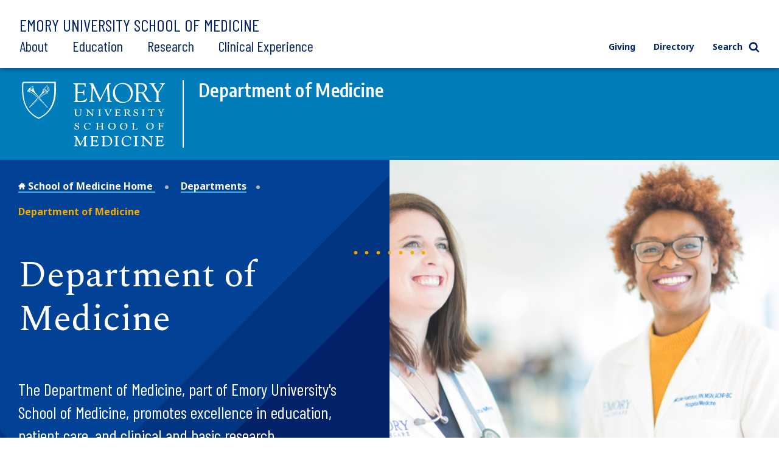

--- FILE ---
content_type: text/html; charset=UTF-8
request_url: https://med.emory.edu/departments/medicine/index.html
body_size: 29514
content:
<!DOCTYPE html>
<html xmlns="http://www.w3.org/1999/xhtml" class="" lang="en">
<head>
<title>Department of Medicine | Emory School of Medicine</title>
<meta charset="UTF-8"/>
<meta content="width=device-width" name="viewport"/>
<meta content="4e9f426a0ae7209876619d73d002c847" name="cms-id"/>
<!-- Google Tag Manager -->

<script>(function(w,d,s,l,i){w[l]=w[l]||[];w[l].push({'gtm.start':
new Date().getTime(),event:'gtm.js'});var f=d.getElementsByTagName(s)[0],
j=d.createElement(s),dl=l!='dataLayer'?'&l='+l:'';j.async=true;j.src=
'https://www.googletagmanager.com/gtm.js?id='+i+dl;f.parentNode.insertBefore(j,f);
})(window,document,'script','dataLayer','GTM-KJC55B4');</script>
<script src="https://cdnjs.cloudflare.com/ajax/libs/autotrack/2.4.1/autotrack.js"></script>

<script>
    // Setup GA queue
    (function(i, s, o, g, r, a, m) {
        i['GoogleAnalyticsObject'] = r;
        i[r] = i[r] || function() {
            (i[r].q = i[r].q || []).push(arguments)
        }, i[r].l = 1 * new Date();
    })(window, document, 'script', 'https://www.google-analytics.com/analytics.js', 'ga');
    ga(function(){
        let trackerSetup = false;
        const setupSOMTrackersPlugins = function() {
            if(!trackerSetup){
            try {
                const somTracker =  ga.getAll().filter(function(tracker) {
                    //console.log(tracker);
                    return (tracker.b
                         && tracker.b.data 
                        && tracker.b.data.values[":trackingId"] == 'UA-31572272-1' 
                        && tracker["I"]) 
                        || 
                        ( tracker.model
                         && tracker.model.data
                        && tracker.model.data.ea[":trackingId"] == 'UA-31572272-1'
                        && tracker["I"])
                    })[0];
                 if(!somTracker){
                    setTimeout(setupSOMTrackersPlugins, 50);
                    return;
                }
                let someTrackerName = '';
                if(somTracker.b && somTracker.b.data){
                    someTrackerName = somTracker.b.data.values[":name"];
                } else if (somTracker.model && somTracker.model.data) {
                    someTrackerName = somTracker.model.data.ea[":name"];
                }
                // Requires plugins on somTracker.
                ga(someTrackerName+'.require', 'eventTracker');
                ga(someTrackerName+'.require', 'outboundLinkTracker');
                ga(someTrackerName+'.require', 'socialWidgetTracker');
                ga(someTrackerName+'.require', 'pageVisibilityTracker');
               // console.log("Setup trackers");
                trackerSetup = true;
            } catch(e) {
                console.log(e.stack);
                setTimeout(setupSOMTrackersPlugins, 5000);
                return;
            }
           
            }
        };
        setupSOMTrackersPlugins();
    });
</script>

<!-- End Google Tag Manager -->


<script src="../../assets/js/jquery.min.js"></script>
<link href="../../assets/css/style.css" rel="stylesheet" type="text/css"/>
<link href="../../assets/css/additions.css" rel="stylesheet" type="text/css"/>
<link href="../../assets/css/departmental-nav.css" rel="stylesheet" type="text/css"/>
<link href="../../assets/css/department-nav.css" rel="stylesheet" type="text/css"/>
<link href="//cdn.datatables.net/1.10.19/css/jquery.dataTables.min.css" rel="stylesheet" type="text/css"/>
<meta content="mJLCKeVAUrA09fLoCOT1Hw2SFWoKm5897ZUoeiXzn0k" name="google-site-verification"/>

</head>
<body>
     
    <script type="text/javascript">
(function(window, document, dataLayerName, id) {
    window[dataLayerName] = window[dataLayerName] || [], window[dataLayerName].push({start:(new Date).getTime(), event:"stg.start"});
    var scripts = document.getElementsByTagName('script')[0], tags = document.createElement('script'), qP = [];
    dataLayerName !== "dataLayer" && qP.push("data_layer_name=" + dataLayerName);
    var qPString = qP.length > 0 ? "?" + qP.join("&") : "";
    tags.async = true; tags.src = "https://emoryhealthcare.containers.piwik.pro/" + id + ".js" + qPString; scripts.parentNode.insertBefore(tags, scripts);
    !function(a,n,i){a[n]=a[n]||{};for(var c=0;c<i.length;c++)!function(x){a[n][x]=a[n][x]||{},a[n][x].api=a[n][x].api||function(){var args=[].slice.call(arguments,0);"string"==typeof args[0]&&window[dataLayerName].push({event:n+"."+x+":"+args[0],parameters:[].slice.call(arguments,1)})}}(i[c])}(window,"ppms",["tm","cm"]);
})(window, document, 'piwikDataLayer', '600727ad-ac9b-4d49-b15f-e066a8e5aae0');
</script>
    






















 
            
                
                
                         
                
                         
                
             

                                                                                                                                                                                                                                                                                                                                                                                                                                                                                                                                                                                                                                                                                                                                                                                                    
                                                                                
                                                                                                
            
            
        
        
        
    

<div class="sticky-wrapper"> <header class="main-header nested-nav-header sticky-nav"> <div class="main-header__wrapper department-header"> <div class="main-header__wrapper-inner"> <div class="department-header__school-name"> <a href="/">Emory University School of Medicine</a> </div> <div class="main-header__logo-sticky"> <a class="logo " href="/"> <img alt="Emory University Shield" height="50" src="../../assets/images/prev-images/logo-shield.svg" width="46"/> </a> </div> <div class="main-header__links-wrapper  flex-slidetoggle-fix "><nav aria-label="Main Navigation" class="global-main-nav ">
<ul class="global-main-nav__list">
<li class="global-main-nav__parent-item toggleDropdown"><a class="global-main-nav__parent-link" href="../../about/index.html">About</a> <button class="global-main-nav__mobile-dropdown-toggle toggleDropdownMobile"> <span class="show-for-sr">Toggle Menu</span>  <svg role="img" class="icon" aria-labelledby="angle-right_5afe3c263b1a8"><title id="angle-right_5afe3c263b1a8">Toggle</title><use xlink:href="../../assets/images/sprites/svg-sprite-custom-symbol.svg#angle-right" /></svg>  </button>
<div class="global-main-nav__dropdown">
<ul>
<li><a class="" href="../../about/mission/index.html">Our Vision</a></li>
<li><a href="../../directory/index.html">Academic Departments</a></li>
<li><a href="../../about/leadership/index.html">Our Leadership</a></li>
<li><a href="../../about/emorys-health-ecosystem/index.html">Health Care Partnerships</a></li>
<li><a class="" href="../../about/diversity/index.html">Diversity, Equity, &amp; Inclusion</a></li>
<li><a href="../../about/location/index.html">Location</a></li>
<li><a class="" href="../../about/supporting-our-people/index.html">Supporting Our People</a></li>
<li><a class="" href="../../about/faculty/index.html">Our Faculty</a></li>
<li><a href="../../about/history/index.html">History</a></li>
<li><a href="../../about/news/index.html">News</a></li>
<li><a href="../../about/events/index.html">Events</a></li>
<li><a class="" href="../../about/contact-us.html">Contact Us</a></li>
</ul>
</div>
</li>
<li class="global-main-nav__parent-item toggleDropdown"><a class="global-main-nav__parent-link" href="../../education/index.html">Education</a> <button class="global-main-nav__mobile-dropdown-toggle toggleDropdownMobile"> <span class="show-for-sr">Toggle Menu</span>  <svg role="img" class="icon" aria-labelledby="angle-right_5afe3c263b65d"><title id="angle-right_5afe3c263b65d">Toggle</title><use xlink:href="../../assets/images/sprites/svg-sprite-custom-symbol.svg#angle-right" /></svg>  </button>
<div class="global-main-nav__dropdown">
<ul>
<li><a class="" href="../../education/programs/index.html">Degree Programs</a></li>
<li><a href="../../directory/index.html">Academic Departments</a></li>
<li><a href="../../education/gme/index.html">Residents &amp; Fellows</a></li>
<li><a class="" href="../../education/postdoctoral-training/index.html">Postdoctoral Training</a></li>
<li><a href="../../education/cme/index.html">Continuing Medical Education</a></li>
<li><a href="../../education/admissions/index.html">Admissions</a></li>
<li><a href="../../education/financial-aid/index.html">Cost and Financial Aid</a></li>
<li><a class="" href="../../education/resources/index.html">Student Resources</a></li>
</ul>
</div>
</li>
<li class="global-main-nav__parent-item toggleDropdown"><a class="global-main-nav__parent-link" href="../../research/index.html">Research</a> <button class="global-main-nav__mobile-dropdown-toggle toggleDropdownMobile"> <span class="show-for-sr">Toggle Menu</span>  <svg role="img" class="icon" aria-labelledby="angle-right_5afe3c263b938"><title id="angle-right_5afe3c263b938">Toggle</title><use xlink:href="../../assets/images/sprites/svg-sprite-custom-symbol.svg#angle-right" /></svg>  </button>
<div class="global-main-nav__dropdown">
<ul>
<li><a href="../../research/research-innovation/index.html">Research Innovation</a></li>
<li><a class="" href="../../research/conducting-research/index.html">Conducting Research</a></li>
<li><a href="../../research/core_labs/index.html">Core Facilities</a></li>
<li><a href="../../research/research-centers/index.html">Research Centers</a></li>
<li><a href="../../research/training/index.html">Research Training</a></li>
<li><a href="../../directory/index.html">Academic Departments</a></li>
<li><a href="../../directory/faculty-profiles/index.html">Find a Researcher</a></li>
<li><a href="../../about/news/index.html">Research News</a></li>
</ul>
</div>
</li>
<li class="global-main-nav__parent-item toggleDropdown"><a class="global-main-nav__parent-link" href="../../clinical-experience/index.html">Clinical Experience</a> <button class="global-main-nav__mobile-dropdown-toggle toggleDropdownMobile"> <span class="show-for-sr">Toggle Menu</span>  <svg role="img" class="icon" aria-labelledby="angle-right_5afe3c263bc80"><title id="angle-right_5afe3c263bc80">Toggle</title><use xlink:href="../../assets/images/sprites/svg-sprite-custom-symbol.svg#angle-right" /></svg>  </button>
<div class="global-main-nav__dropdown">
<ul>
<li><a href="../../clinical-experience/where-we-work/index.html">Where We Work</a></li>
<li><a class="" href="../../clinical-experience/caring-for-a-diverse-population/index.html">Caring for a Diverse Population</a></li>
<li><a href="../../clinical-experience/faculty-clinical-experience/index.html">Faculty Clinical Experience</a></li>
<li><a href="../../clinical-experience/advanced-patient-care/index.html">Advanced Patient Care</a></li>
<li><a href="../../directory/index.html">Academic Departments</a></li>
<li><a href="../../clinical-experience/community-learning/index.html">Community Learning</a></li>
<!-- can not find the next two pages --> <!--<li><a href="http://www.example.com/" class="">Volunteering</a></li>--> <!--<li><a href="http://www.example.com/" class="">Patient Care Stories</a></li>--></ul>
</div>
</li>
</ul>
</nav><nav aria-label="Utility Navigation" class="global-utility-nav ">
<ul>
<li><a href="../../giving/index.html">Giving</a></li>
<li><a href="../../directory/index.html">Directory</a></li>
<li><button class="toggleSearch"> Search  <svg role="img" class="icon search" aria-labelledby="search_5afe3c263bff3"><title id="search_5afe3c263bff3">Search</title><use xlink:href="../../assets/images/sprites/svg-sprite-custom-symbol.svg#search" /></svg>   <svg role="img" class="icon close" aria-labelledby="close_5afe3c263c045"><title id="close_5afe3c263c045">Close</title><use xlink:href="../../assets/images/sprites/svg-sprite-custom-symbol.svg#close" /></svg>  </button></li>
</ul>
<div class="search-form"><form action="https://med.emory.edu/search/" class="search-form__form" method="GET"><label class="show-for-sr" for="search-mobile">Search</label> <input class="" id="search-mobile" name="q" placeholder="Search" type="text"/> <button class="" type="submit" value="Search">  
<svg role="img" class="icon" aria-labelledby="search_5afe3c263c0a2"><title id="search_5afe3c263c0a2">Search
</title><use xlink:href="../../assets/images/sprites/svg-sprite-custom-symbol.svg#search" /></svg>  <span class="show-for-sr">Search</span> </button></form></div>
</nav></div>
<div class="nested-mobile-toggle"><button class="" id="toggle-nested-mobile-button"> <span class="hamburger-icon"> <span></span> <span></span> <span></span> <span></span> </span> Menu </button></div> </div> </div> <div class="global-search ">
<div class="search-form"><form action="https://med.emory.edu/search/" class="search-form__form" method="GET"><label class="show-for-sr" for="search-global">Search</label> <input id="search-global" name="q" placeholder="Search" type="text"/> <input name="site" type="hidden" value="school_medicine"/> <input name="client" type="hidden" value="default_frontend"/> <input name="proxystylesheet" type="hidden" value="medicine"/> <input name="numgm" type="hidden" value="5"/> <input name="output" type="hidden" value="xml_no_dtd"/> <!--<input name="custom_collection" type="hidden" value="med" />--> <button class="" type="submit" value="Search"> <svg aria-labelledby="search_5afe3c263c10f" class="icon" role="img"> 
<title id="search_5afe3c263c10f">Search</title>
<use xlink:href="../../assets/images/sprites/svg-sprite-custom-symbol.svg#search" /></svg>  </svg> <span class="show-for-sr">Search</span> </button></form></div>
</div> <div class="nested-mobile-nav-position"> <div class="nested-mobile-nav department-mobile-nav" id="department-mobile-nav"> <div class="department-mobile-nav__wrapper"> <div class="department-header__department"> <div class="department-header__wrapper-department"> <div class="department-header__logo"> <img alt="Department of Medicine School of Medicine logo" src="../../assets/images/logo-secondary-invert.svg"/> </div> <div class="department-header__logo-small"> <img alt="Emory University School of Medicine" src="../../assets/images/logo-shield-invert.svg"/> </div> <div class="department-header__department-name"> <a href="index.html">Department of Medicine</a> </div> </div> </div>     
        
        
                                                                                                                                                                                                                                                                                                                                                                                                                                                                                                                                                                    
            
                                                                                                <h2 class="department-mobile-nav__title">	
                <div class="department-mobile-nav__title-text-wrapper">	
                    <a href="index.html">    		Department of Medicine
     <span class="show-for-sr">section navigation</span></a>	
                </div>	
            </h2>
                <nav aria-label="Section Navigation">
        <div class="department-mobile-nav__links section-nav">
            <ul>
				    
        
        
                                                                                                                                                                                                                                                                                                                                                                                                                                                                                                                                                                    
            
				                		    		    		    	
    		    		        		                        <li class="department-mobile-nav__link-wrapper" data-cascade-path="departments/medicine/sponsored-rst-justification-form.pdf">
                                            </li>
                                                    		    		    		    	
    		    		        		                        <li class="department-mobile-nav__link-wrapper" data-cascade-path="departments/medicine/sponsored-purchases-and-reimbursements-justification-form.pdf">
                                            </li>
                                                    		    		    		    	
    		    		        		                        <li class="department-mobile-nav__link-wrapper" data-cascade-path="departments/medicine/sponsored-journal-justification-form.pdf">
                                            </li>
                                                    		    		    		    	
    		    		        		                        <li class="department-mobile-nav__link-wrapper" data-cascade-path="departments/medicine/2022-hsrc-annual-report.pdf">
                                            </li>
                                                    		    		    		    		        		            		        		            		        		            		        		            		        		            		        		            		        		            		        		            		        		            		        		            		        		            		        		            		        		            		        		            		        		            		        		            		        		            		        		            		        		            		        		            		        		            		        		            		        		            		        		            		        		            		        		            		        		            		        		            		        		            		        		            		        		            		        		            		        		            		        		            		        		            		        		            		        		            		        		            		        		            		        		            		        		            		        		            		        		            		        		            		        		            		        		            		        		            		        		            		        		            		        		            		        		            		        		            		        		            		        		            		        		            		        		            		        		            		        		            		        		            		        		            		        		            		        		            		        		            		        		            		        		            		        		            		        		            		        		            		        		            		        		            		        		            		        		            		        		            		        		            		        		            		        		            		        		            		        		            		        		            		        		            		        		            		        		            		        		            		        		            		        		            		        		            		        		            		        		            		        		            		        		            		        		            		        		            		        		            		        		            		        		            		        		            		        		            		        		            		        		            		        		            		        		            		        		            		        		            		        		            		        		            		        		            		        		            		        		            		        		            		        		            		        		            		        		            		        		            		        		            		        		            		        		            		        		            		        		            		        		            		        		            		        		            		        		            		        		            		        		            		        		            		        		            		        		            		        		            		        		            		        		            		        		            		        		            		        		            		        		            		        		            		        		            		        		            		        		            		        		            		        		            		        		            		        		            		        		            		        		            		        		            		        		            		        		            		        		            		        		            		        		            		        		            		        		            		        		            		        		            		        		            		        		            		        		            		        		            		        		            		        		            		        		            		        		            		        		            		        		            		        		            		        		            		        		            		        		            		        		            		        		            		        		            		        		            		        		            		        		            		        		            		        		            		        		            		        		            		        		            		        		            		        		            		        		            		        		            		        		            		        		            		        		            		        		            		        		            		        		            		        		            		        		            		        		            		        		            		        		            		        		            		        		            		        		            		        		            		        		            		        		            		        		            		        		            		        		            		        		            		        		            		        		            		        		            		        		            		        		            		        		            		        		            		        		            		        		            		        		            		        		            		        		            		        		            		        		            		        		            		        		            		        		            		        		            		        		            		        		            		        		            		        		            		        		            		        		            		        		            		        		            		        		            		        		            		        		            		        		            		        		            		        		            		        		            		        		            		        		            		        		            		        		            		        		            		        		            		        		            		        		            		        		            		        		            		        		            		        		            		        		            		        		            		        		            		        		            		        		            		        		            		        		            		        		            		        		            		        		            		        		            		        		            		        		            		        		            		        		            		        		            		        		            		        		            		        		            		        		            		        		            		        		            		        		            		        		            		        		            		        		            		        		            		        		            		        		            		        		            		        		            		        		            		        		            		        		            		        		            		        		            		        		            		        		            		        		            		        		            		        		            		        		            		        		            		        		            		        		            		        		            		        		            		        		            		        		            		        		            		        		            		        		            		        		            		        		            		        		            		        		            		        		            		        		            		        		            		        		            		        		            		        		            		        		            		        		            		        		            		        		            		        		            		        		            		        		            		        		            		        		            		        		            		        		            		        		            		        		            		        		            		        		            		        		            		        		            		        		            		        		            		        		            		        		            		        		            		        		            		        		            		        		            		        		            		        		            		        		            		        		            		        		            		        		            		        		            		        		            		        		            		        		            		        		            		        		            		        		            		        		            		        		            		        		            		        		            		        		            		        		            		        		            		        		            		        		            		        		            		        		            		        		            		        		            		        		            		        		            		        		            		        		            		        		            		        		            		        		            		        		            		        		            		        		            		        		            		        		            		        		            		        		            		        		            		        		            		        		            		        		            		        		            		        		            		        		            		        		            		        		            		        		            		        		            		        		            		        		            		        		            		        		            		        		            		        		            		        		            		        		            		        		            		        		            		        		            		        		            		        		            		        		            		        		            		        		            		        		            		        		            		        		            		        		            		        		            		        		            		        		            		        		            		        		            		        		            		        		            		        		            		        		            		        		            		        		            		        		            		        		            		        		            		        		            		        		            		        		            		        		            		        		            		        		            		        		            		        		            		        		            		        		            		        		            		        		            		        		            		        		            		        		            		        		            		        		            		        		            		        		            		        		            		        		            		        		            		        		            		        		            		        		            		        		            		        		            		        		            		        		            		        		            		        		            		        		            		        		            		        		            		        		            		        		            		        		            		        		            		        		            		        		            		        		            		        		            		        		            		        		            		        		            		        		            		        		            		        		            		        		            		        		            		        		            		        		            		        		            		        		            		        		            		        		            		        		            		        		            		        		            		        		            		        		            		        		            		        		            		        		            		        		            		        		            		        		            		        		            		        		            		        		            		        		            		        		            		        		            		        		            		        		            		        		            		        		            		        		            		        		            		        		            		        		            		        		            		        		            		        		            		        		            		        		            		        		            		        		            		        		            		        		            		        		            		        		            		        		            		        		            		        		            		        		            		        		            		        		            		        		            		        		            		        		            		        		            		        		            		        		            		        		            		        		            		        		            		        		            		        		            		        		            		        		            		        		            		        		            		        		            		        		            		        		            		        		            		        		            		        		            		        		            		        		            		        		            		        		            		        		            		        		            		        		            		        		            		        		            		        		            		        		            		        		            		        		            		        		            		        		            		        		            		        		            		        		            		        		            		        		            		        		            		        		            		        		            		        		            		        		            		        		            		        		            		        		            		        		            		        		            		        		            		        		            		        		            		        		            		        		            		        		            		        		            		        		            		        		            		        		            		        		            		        		            		        		            		        		            		        		            		        		            		        		            		        		            		        		            		        		            		        		            		        		            		        		            		        		            		        		            		        		            		        		            		        		            		        		            		        		            		        		            		        		            		        		            		        		            		        		            		        		            		        		            		        		            		        		            		        		            		        		            		        		            		        		            		        		            		        		            		        		            		        		            		        		            		        		            		        		            		        		            		        		            		        		            		        		            		        		            		        		            		        		            		        		            		        		            		        		            		        		            		        		            		        		            		        		            		        		            		        		            		        		            		        		            		        		            		        		            		        		            		        		            		        		            		        		            		        		            		        		            		        		            		        		            		        		            		        		            		        		            		        		            		        		            		        		            		        		            		        		            		        		            		        		            		        		            		        		            		        		            		        		            		        		            		        		            		        		            		        		            		        		            		        		            		        		            		        		            		        		            		        		            		        		            		        		            		        		            		        		            		        		            		        		            		        		            		        		            		        		            		        		            		        		            		        		            		        		            		        		            		        		            		        		            		        		            		        		            		        		            		        		            		        		            		        		            		        		            		        		            		        		            		        		            		        		            		        		            		        		            		        		            		        		            		        		            		        		            		        		            		        		            		        		            		        		            		        		            		        		            		        		            		        		            		        		            		        		            		        		            		        		            		        		            		        		            		        		            		        		            		        		            		        		            		        		            		        		            		        		            		        		            		        		            		        		            		        		            		        		            		        		            		        		            		        		            		        		            		        		            		        		            		        		            		        		            		        		            		        		            		        		            		        		            		        		            		        		            		        		            		        		            		        		            		        		            		        		            		        		            		        		            		        		            		        		            		        		            		        		            		        		            		        		            		        		            		        		            		        		            		        		            		        		            		        		            		        		            		        		            		        		            		        		            		        		            		        		            		        		            		        		            		        		            		        		            		        		            		        		            		        		            		        		            		        		            		        		            		        		            		        		            		        		            		        		            		        		            		        		            		        		            		        		            		        		            		        		            		        		            		        		            		        		            		        		            		        		            		        		            		        		            		        		            		        		            		        		            		        		            		        		            		        		            		        		            		        		            		        		            		        		            		        		            		        		            		        		            		        		            		        		            		        		            		        		            		        		            		        		            		        		            		        		            		        		            		        		            		        		            		        		            		        		            		        		            		        		            		        		            		        		            		        		            		        		            		        		            		        		            		        		            		        		            		        		            		        		            		        		            		        		            		        		            		        		            		        		            		        		            		        		            		        		            		        		            		        		            		        		            		        		            		        		            		        		            		        		            		        		            		        		            		        		            		        		            		        		            		        		            		        		            		        		            		        		            		        		            		        		            		        		            		        		            		        		            		        		            		        		            		        		            		        		            		        		            		        		            		        		            		        		            		        		            		        		            		        		            		        		            		        		            		        		            		        		            		        		            		        		            		        		            		        		            		        		            		        		            		        		            		        		            		        		            		        		            		        		            		        		            		        		            		        		            		        		            		        		            		        		            		        		            		        		            		        		            		        		            		        		            		        		            		        		            		        		            		        		            		        		            		        		            		        		            		        		            		        		            		        		            		        		            		        		            		        		            		        		            		        		            		        		            		        		            		        		            		        		            		        		            		        		            		        		            		        		            		        		            		        		            		        		            		        		            		        		            		        		            		        		            		        		            		        		            		        		            		        		            		        		            		        		            		        		            		        		            		        		            		        		            		        		            		        		            		        		            		        		            		        		            		        		            		        		            		        		            		        		            		        		            		        		            		        		            		        		            		        		            		        		            		        		            		        		            		        		            		        		            		        		            		        		            		        		            		        		            		        		            		        		            		        		            		        		            		        		            		        		            		        		            		        		            		        		            		        		            		        		            		        		            		        		            		        		            		        		            		        		            		        		            		        		            		        		            		        		            		        		            		        		            		        		            		        		            		        		            		        		            		        		            		        		            		        		            		        		            		        		            		        		            		        		            		        		            		        		            		        		            		        		            		        		            		        		            		        		            		        		            		        		            		        		            		        		            		        		            		        		            		        		            		        		            		        		            		        		            		        		            		        		            		        		            		        		            		        		            		        		            		        		            		        		            		        		            		        		            		        		            		        		            		        		            		        		            		        		            		        		            		        		            		        		            		        		            		        		            		        		            		        		            		        		            		        		            		        		            		        		            		        		            		        		            		        		            		        		            		        		            		        		            		        		            		        		            		        		            		        		            		        		            		        		            		        		            		        		            		        		            		        		            		        		            		        		            		        		            		        		            		        		            		        		            		        		            		        		            		        		            		        		            		        		            		        		            		        		            		        		            		        		            		        		            		        		            		        		            		        		            		        		            		        		            		        		            		        		            		        		            		        		            		        		            		        		            		        		            		        		            		        		            		        		            		        		            		        		            		        		            		        		            		        		            		        		            		        		            		        		            		        		            		        		            		        		            		        		            		        		            		        		            		        		            		        		            		        		            		        		            		        		            		        		            		        		            		        		            		        		            		        		            		        		            		        		            		        		            		        		            		        		            		        		            		        		            		        		            		        		            		        		            		        		            		        		            		        		            		        		            		        		            		        		            		        		            		        		            		        		            		        		            		        		            		        		            		        		            		        		            		        		            		        		            		        		            		        		            		        		            		        		            		        		            		        		            		        		            		        		            		        		            		        		            		        		            		        		            		        		            		        		            		        		            		        		            		        		            		        		            		        		            		        		            		        		            		        		            		        		            		        		            		        		            		        		            		        		            		        		            		        		            		        		            		        		            		        		            		        		            		        		            		        		            		        		            		        		            		        		            		        		            		        		            		        		            		        		            		        		            		        		            		        		            		        		            		        		            		        		            		        		            		        		            		        		            		        		            		        		            		        		            		        		            		        		            		        		            		        		            		        		            		        		            		        		            		        		            		        		            		        		            		        		            		        		            		        		            		        		            		        		            		        		            		        		            		        		            		        		            		        		            		        		            		        		            		        		            		        		            		        		            		        		            		        		            		        		            		        		            		        		            		        		            		        		            		        		            		        		            		        		            		        		            		        		            		        		            		        		            		        		            		        		            		        		            		        		            		        		            		        		            		        		            		        		            		        		            		        		            		        		            		        		            		        		            		        		            		        		            		        		            		        		            		        		            		        		            		        		            		        		            		        		            		        		            		        		            		        		            		        		            		        		            		        		            		        		            		        		            		        		            		        		            		        		            		        		            		        		            		        		            		        		            		        		            		        		            		        		            		        		            		        		            		        		            		        		            		        		            		        		            		        		            		        		            		        		            		        		            		        		            		        		            		        		            		        		            		        		            		        		            		        		            		        		            		        		            		        		            		        		            		        		            		        		            		        		            		        		            		        		            		        		            		        		            		        		            		        		            		        		            		        		            		        		            		        		            		        		            		        		            		        		            		        		            		        		            		        		            		        		            		        		            		        		            		        		            		        		            		        		            		        		            		        		            		        		            		        		            		        		            		        		            		        		            		        		            		        		            		        		            		        		            		        		            		        		            		        		            		        		            		        		            		        		            		        		            		        		            		        		            		        		            		        		            		        		            		        		            		        		            		        		            		        		            		        		            		        		            		        		            		        		            		        		            		        		            		        		            		        		            		        		            		        		            		        		            		        		            		        		            		        		            		        		            		        		            		        		            		        		            		        		            		        		            		        		            		        		            		        		            		        		            		        		            		        		            		        		            		        		            		        		            		        		            		        		            		        		            		        		            		        		            		        		            		        		            		        		            		        		            		        		            		        		            		        		            		        		            		        		            		        		            		        		            		        		            		        		            		        		            		        		            		        		            		        		            		        		            		        		            		        		            		        		            		        		            		        		            		        		            		        		            		        		            		        		            		        		            		        		            		        		            		        		            		        		            		        		            		        		            		        		            		        		            		        		            		        		            		        		            		        		            		        		            		        		            		        		            		        		            		        		            		        		            		        		            		        		            		        		            		        		            		        		            		        		            		        		            		        		            		        		            		        		            		        		            		        		            		        		            		        		            		        		            		        		            		        		            		        		            		        		            		        		            		        		            		        		            		        		            		        		            		        		            		        		            		        		            		        		            		        		            		        		            		        		            		        		            		        		            		        		            		        		            		        		            		        		            		        		            		        		            		        		            		        		            		        		            		        		            		        		            		        		            		        		            		        		            		        		            		        		            		        		            		        		            		        		            		        		            		        		            		        		            		        		            		        		            		        		            		        		            		        		            		        		            		        		            		        		            		        		            		        		            		        		            		        		            		        		            		        		            		        		            		        		            		        		            		        		            		        		            		        		            		        		            		        		            		        		            		        		            		        		            		        		            		        		            		        		            		        		            		        		            		        		            		        		            		        		            		        		            		        		            		        		            		        		            		        		            		        		            		        		            		        		            		        		            		        		            		        		            		        		            		        		            		        		            		        		            		        		            		        		            		        		            		        		            		        		            		        		            		        		            		        		            		        		            		        		            		        		            		        		            		        		            		        		            		        		            		        		            		        		            		        		            		        		            		        		            		        		            		        		            		        		            		        		            		        		            		        		            		        		            		        		            		        		            		        		            		        		            		        		            		        		            		        		            		        		            		        		            		        		            		        		            		        		            		        		            		        		            		        		            		        		            		        		            		        		            		        		            		        		            		        		            		        		            		        		            		        		            		        		            		        		            		        		            		        		            		        		            		        		            		        		            		        		            		        		            		        		            		        		            		        		            		        		            		        		            		        		            		        		            		        		            		        		            		        		            		        		            		        		            		        		            		        		            		        		            		        		            		        		            		        		            		        		            		        		            		        		            		        		            		        		            		        		            		        		            		        		            		        		            		        		            		        		            		        		            		        		            		        		            		        		            		        		            		        		            		        		            		        		            		        		            		        		            		        		            		        		            		        		            		        		            		        		            		        		            		        		            		        		            		        		            		        		            		        		            		        		            		        		            		        		            		        		            		        		            		        		            		        		            		        		            		        		            		        		            		        		            		        		            		        		            		        		            		        		            		        		            		        		            		        		            		        		            		        		            		        		            		        		            		        		            		        		            		        		            		        		            		        		            		        		            		        		            		        		            		        		            		        		            		        		            		        		            		        		            		        		            		        		            		        		            		        		            		        		            		        		            		        		            		        		            		        		            		        		            		        		            		        		            		        		            		        		            		        		            		        		            		        		            		        		            		        		            		        		            		        		            		        		            		        		            		        		            		        		            		        		            		        		            		        		            		        		            		        		            		        		            		        		            		        		            		        		            		        		            		        		            		        		            		        		            		        		            		        		            		        		            		        		            		        		            		        		            		        		            		        		            		        		            		        		            		        		            		        		            		        		            		        		            		        		            		        		            		        		            		        		            		        		            		        		            		        		            		        		            		        		            		        		            		        		            		        		            		        		            		        		            		        		            		        		            		        		            		        		            		        		            		        		            		        		            		        		            		        		            		        		            		        		            		        		            		        		            		        		            		        		            		        		            		        		            		        		            		        		            		        		            		        		            		        		            		        		            		        		            		        		            		        		            		        		            		        		            		        		            		        		            		        		            		        		            		        		            		        		            		        		            		        		            		        		            		        		            		        		            		        		            		        		            		        		            		        		            		        		            		        		            		        		            		        		            		        		            		        		            		        		            		        		            		        		            		        		            		        		            		        		            		        		            		        		            		        		            		        		            		        		            		        		            		        		            		        		            		        		            		        		            		        		            		        		            		        		            		        		            		        		            		        		            		        		            		        		            		        		            		        		            		        		            		        		            		        		            		        		            		        		            		        		            		        		            		        		            		        		            		        		            		        		            		        		            		        		            		        		            		        		            		        		            		        		            		        		            		        		            		        		            		        		            		        		            		        		            		        		            		        		            		        		            		        		            		        		            		        		            		        		            		        		            		        		            		        		            		        		            		        		            		        		            		        		            		        		            		        		            		        		            		        		            		        		            		        		            		        		            		        		            		        		            		        		            		        		            		        		            		        		            		        		            		        		            		        		            		        		            		        		            		        		            		        		            		        		            		        		            		        		            		        		            		        		            		        		            		        		            		        		            		        		            		        		            		        		            		        		            		        		            		        		            		        		            		        		            		        		            		        		            		        		            		        		            		        		            		        		            		        		            		        		            		        		            		        		            		        		            		        		            		        		            		        		            		        		            		        		            		        		            		        		            		        		            		        		            		        		            		        		            		        		            		        		            		        		            		        		            		        		            		        		            		        		            		        		            		        		            		        		            		        		            		        		            		        		            		        		            		        		            		        		            		        		            		        		            		        		            		        		            		        		            		        		            		        		            		        		            		        		            		        		            		        		            		        		            		        		            		        		            		        		            		        		            		        		            		        		            		        		            		        		            		        		            		        		            		        		            		        		            		        		            		        		            		        		            		        		            		        		            		        		            		        		            		        		            		        		            		        		            		        		            		        		            		        		            		        		            		        		            		        		            		        		            		        		            		        		            		        		            		        		            		        		            		        		            		        		            		        		            		        		            		        		            		        		            		        		            		        		            		        		            		        		            		        		            		        		            		        		            		        		            		        		            		        		            		        		            		        		            		        		            		        		            		        		            		        		            		        		            		        		            		        		            		        		            		        		            		        		            		        		            		        		            		        		            		        		            		        		            		        		            		        		            		        		            		        		            		        		            		        		            		        		            		        		            		        		            		        		            		        		            		        		            		        		            		        		            		        		            		        		            		        		            		        		            		        		            		        		            		        		            		        		            		        		            		        		            		        		            		        		            		        		            		        		            		        		            		        		            		        		            		        		            		        		            		        		            		        		            		        		            		        		            		        		            		        		            		        		            		        		            		        		            		        		            		        		            		        		            		        		            		        		            		        		            		        		            		        		            		        		            		        		            		        		            		        		            		        		            		        		            		        		            		        		            		        		            		        		            		        		            		        		            		        		            		        		            		        		            		        		            		        		            		        		            		        		            		        		            		        		            		        		            		        		            		        		            		        		            		        		            		        		            		        		            		        		            		        		            		        		            		        		            		        		            		        		            		        		            		        		            		        		            		        		            		        		            		        		            		        		            		        		            		        		            		        		            		        		            		        		            		        		            		        		            		        		            		        		            		        		            		        		            		        		            		        		            		        		            		        		            		        		            		        		            		        		            		        		            		        		            		        		            		        		            		        		            		        		            		        		            		        		            		        		            		        		            		        		            		        		            		        		            		        		            		        		            		        		            		        		            		        		            		        		            		        		            		        		            		        		            		        		            		        		            		        		            		        		            		        		            		        		            		        		            		        		            		        		            		        		            		        		            		        		            		        		            		        		            		        		            		        		            		        		            		        		            		        		            		        		            		        		            		        		            		        		            		        		            		        		            		        		            		        		            		        		            		        		            		        		            		        		            		        		            		        		            		        		            		        		            		        		            		        		            		        		            		        		            		        		            		        		            		        		            		        		            		        		            		        		            		        		            		        		            		        		            		        		            		        		            		        		            		        		            		        		            		        		            		        		            		        		            		        		            		        		            		        		            		        		            		        		            		        		            		        		            		        		            		        		            		        		            		        		            		        		            		        		            		        		            		        		            		        		            		        		            		        		            		        		            		        		            		        		            		        		            		        		            		        		            		        		            		        		            		        		            		        		            		        		            		        		            		        		            		        		            		        		            		        		            		        		            		        		            		        		            		        		            		        		            		        		            		        		            		        		            		        		            		        		            		        		            		        		            		        		            		        		            		        		            		        		            		        		            		        		            		        		            		        		            		        		            		        		            		        		            		        		            		        		            		        		            		        		            		        		            		        		            		        		            		        		            		        		            		        		            		        		            		        		            		        		            		        		            		        		            		        		            		        		            		        		            		        		            		        		            		        		            		        		            		        		            		        		            		        		            		        		            		        		            		        		            		        		            		        		            		        		            		        		            		        		            		        		            		        		            		        		            		        		            		        		            		        		            		        		            		        		            		        		            		        		            		        		            		        		            		        		            		        		            		        		            		        		            		        		            		        		            		        		            		        		            		        		            		        		            		        		            		        		            		        		            		        		            		        		            		        		            		        		            		        		            		        		            		        		            		        		            		        		            		        		            		        		            		        		            		        		            		        		            		        		            		        		            		        		            		        		            		        		            		        		            		        		            		        		            		        		            		        		            		        		            		        		            		        		            		        		            		        		            		        		            		        		            		        		            		        		            		        		            		        		            		        		            		        		            		        		            		        		            		        		            		        		            		        		            		        		            		        		            		        		            		        		            		        		            		        		            		        		            		        		            		        		            		        		            		        		            		        		            		        		            		        		            		        		            		        		            		        		            		        		            		        		            		        		            		        		            		        		            		        		            		        		            		        		            		        		            		        		            		        		            		        		            		        		            		        		            		        		            		        		            		        		            		        		            		        		            		        		            		        		            		        		            		        		            		        		            		        		            		        		            		        		            		        		            		        		            		        		            		        		            		        		            		        		            		        		            		        		            		        		            		        		            		        		            		        		            		        		            		        		            		        		            		        		            		        		            		        		            		        		            		        		            		        		            		        		            		        		            		        		            		        		            		        		            		        		            		        		            		        		            		        		            		        		            		        		            		        		            		        		            		        		            		        		            		        		            		        		            		        		            		        		            		        		            		        		            		        		            		        		            		        		            		        		            		        		            		        		            		        		            		        		            		        		            		        		            		        		            		        		            		        		            		        		            		        		            		        		            		        		            		        		            		        		            		        		            		        		            		        		            		        		            		        		            		        		            		        		            		        		            		        		            		        		            		        		            		        		            		        		            		        		            		        		            		        		            		        		            		        		            		        		            		        		            		        		            		        		            		        		            		        		            		        		            		        		            		        		            		        		            		        		            		        		    	
    		                        		    		    		    		        		            		        		            		        		            		        		            		        		            		        		            		        		            		        		            		        		            		        		            		        		            		        		            		        		            		        		            		        		            		        		            		        		            		        		            		        		            		        		            		        		            		        		            		        		            		        		            		        		            		        		            		        		            		        		            		        		            		        		            		        		            		        		            		        		            		        		            		        		            		        		            		        		            		        		            		        		            		        		            		        		            		        		            		        		            		        		            		        		            		        		            		        		            		        		            		        		            		        		            		        		            		        		            		        		            		        		            		        		            		        		            		        		            		        		            		        		            		        		            		        		            		        		            		        		            		        		            		        		            		        		            		        		            		        		            		        		            		        		            		        		            		        		            		        		            		        		            		        		            		        		            		        		            		        		            		        		            		        		            		        		            		        		            		        		            		        		            		        		            		        		            		        		            		        		            		        		            		        		            		        		            		        		            		        		            		        		            		        		            		        		            		        		            		        		            		        		            		        		            		        		            		        		            		        		            		        		            		        		            		        		            		        		            		        		            		        		            		        		            		        		            		        		            		        		            		        		            		        		            		        		            		        		            		        		            		        		            		        		            		        		            		        		            		        		            		        		            		        		            		        		            		        		            		        		            		        		            		        		            		        		            		        		            		        		            		        		            		        		            		        		            		        		            		        		            		        		            		        		            		        		            		        		            		        		            		        		            		        		            		        		            		        		            		        		            		        		            		        		            		        		            		        		            		        		            		        		            		        		            		        		            		        		            		        		            		        		            		        		            		        		            		        		            		        		            		        		            		        		            		        		            		        		            		        		            		        		            		        		            		        		            		        		            		        		            		        		            		        		            		        		            		        		            		        		            		        		            		        		            		        		            		        		            		        		            		        		            		        		            		        		            		        		            		        		            		        		            		        		            		        		            		        		            		        		            		        		            		        		            		        		            		        		            		        		            		        		            		        		            		        		            		        		            		        		            		        		            		        		            		        		            		        		            		        		            		        		            		        		            		        		            		        		            		        		            		        		            		        		            		        		            		        		            		        		            		        		            		        		            		        		            		        		            		        		            		        		            		        		            		        		            		        		            		        		            		        		            		        		            		        		            		        		            		        		            		        		            		        		            		        		            		        		            		        		            		        		            		        		            		        		            		        		            		        		            		        		            		        		            		        		            		        		            		        		            		        		            		        		            		        		            		        		            		        		            		        		            		        		            		        		            		        		            		        		            		        		            		        		            		        		            		        		            		        		            		        		            		        		            		        		            		        		            		        		            		        		            		        		            		        		            		        		            		        		            		        		            		        		            		        		            		        		            		        		            		        		            		        		            		        		            		        		            		        		            		        		            		        		            		        		            		        		            		        		            		        		            		        		            		        		            		        		            		        		            		        		            		        		            		        		            		        		            		        		            		        		            		        		            		        		            		        		            		        		            		        		            		        		            		        		            		        		            		        		            		        		            		        		            		        		            		        		            		        		            		        		            		        		            		        		            		        		            		        		            		        		            		        		            		        		            		        		            		        		            		        		            		        		            		        		            		        		            		        		            		        		            		        		            		        		            		        		            		        		            		        		            		        		            		        		            		        		            		        		            		        		            		        		            		        		            		        		            		        		            		        		            		        		            		        		            		        		            		        		            		        		            		        		            		        		            		        		            		        		            		        		            		        		            		        		            		        		            		        		            		        		            		        		            		        		            		        		            		        		            		        		            		        		            		        		            		        		            		        		            		        		            		        		            		        		            		        		            		        		            		        		            		        		            		        		            		        		            		        		            		        		            		        		            		        		            		        		            		        		            		        		            		        		            		        		            		        		            		        		            		        		            		        		            		        		            		        		            		        		            		        		            		        		            		        		            		        		            		        		            		        		            		        		            		        		            		        		            		        		            		        		            		        		            		        		            		        		            		        		            		        		            		        		            		        		            		        		            		        		            		        		            		        		            		        		            		        		            		        		            		        		            		        		            		        		            		        		            		        		            		        		            		        		            		        		            		        		            		        		            		        		            		        		            		        		            		        		            		        		            		        		            		        		            		        		            		        		            		        		            		        		            		        		            		        		            		        		            		        		            		        		            		        		            		        		            		        		            		        		            		        		            		        		            		        		            		        		            		        		            		        		            		        		            		        		            		        		            		        		            		        		            		        		            		        		            		        		            		        		            		        		            		        		            		        		            		        		            		        		            		        		            		        		            		        		            		        		            		        		            		        		            		        		            		        		            		        		            		        		            		        		            		        		            		        		            		        		            		        		            		        		            		        		            		        		            		        		            		        		            		        		            		        		            		        		            		        		            		        		            		        		            		        		            		        		            		        		            		        		            		        		            		        		            		        		            		        		            		        		            		        		            		        		            		        		            		        		            		        		            		        		            		        		            		        		            		        		            		        		            		        		            		        		            		        		            		        		            		        		            		        		            		        		            		        		            		        		            		        		            		        		            		        		            		        		            		        		            		        		            		        		            		        		            		        		            		        		            		        		            		        		            		        		            		        		            		        		            		        		            		        		            		        		            		        		            		        		            		        		            		        		            		        		            		        		            		        		            		        		            		        		            		        		            		        		            		        		            		        		            		        		            		        		            		        		            		        		            		        		            		        		            		        		            		        		            		        		            		        		            		        		            		        		            		        		            		        		            		        		            		        		            		        		            		        		            		        		            		        		            		        		            		        		            		        		            		        		            		        		            		        		            		        		            		        		            		        		            		        		            		        		            		        		            		        		            		        		            		        		            		        		            		        		            		        		            		        		            		        		            		        		            		        		            		        		            		        		            		        		            		        		            		        		            		        		            		        		            		        		            		        		            		        		            		        		            		        		            		        		            		        		            		        		            		        		            		        		            		        		            		        		            		        		            		        		            		        		            		        		            		        		            		        		            		        		            		        		            		        		            		        		            		        		            		        		            		        		            		        		            		        		            		        		            		        		            		        		            		        		            		        		            		        		            		        		            		        		            		        		            		        		            		        		            		        		            		        		            		        		            		        		            		        		            		        		            		        		            		        		            		        		            		        		            		        		            		        		            		        		            		        		            		        		            		        		            		        		            		        		            		        		            		        		            		        		            		        		            		        		            		        		            		        		            		        		            		        		            		        		            		        		            		        		            		        		            		        		            		        		            		        		            		        		            		        		            		        		            		        		            		        		            		        		            		        		            		        		            		        		            		        		            		        		            		        		            		        		            		        		            		        		            		        		            		        		            		        		            		        		            		        		            		        		            		        		            		        		            		        		            		        		            		        		            		        		            		        		            		        		            		        		            		        		            		        		            		        		            		        		            		        		            		        		            		        		            		        		            		        		            		        		            		        		            		        		            		        		            		        		            		        		            		        		            		        		            		        		            		        		            		        		            		        		            		        		            		        		            		        		            		        		            		        		            		        		            		        		            		        		            		        		            		        		            		        		            		        		            		        		            		        		            		        		            		        		            		        		            		        		            		        		            		        		            		        		            		        		            		        		            		        		            		        		            		        		            		        		            		        		            		        		            		        		            		        		            		        		            		        		            		        		            		        		            		        		            		        		            		        		            		        		            		        		            		        		            		        		            		        		            		        		            		        		            		        		            		        		            		        		            		        		            		        		            		        		            		        		            		        		            		        		            		        		            		        		            		        		            		        		            		        		            		        		            		        		            		        		            		        		            		        		            		        		            		        		            		        		            		        		            		        		            		        		            		        		            		        		            		        		            		        		            		        		            		        		            		        		            		        		            		        		            		        		            		        		            		        		            		        		            		        		            		        		            		        		            		        		            		        		            		        		            		        		            		        		            		        		            		        		            		        		            		        		            		        		            		        		            		        		            		        		            		        		            		        		            		        		            		        		            		        		            		        		            		        		            		        		            		        		            		        		            		        		            		        		            		        		            		        		            		        		            		        		            		        		            		        		            		        		            		        		            		        		            		        		            		        		            		        		            		        		            		        		            		        		            		        		            		        		    	
    		                                    		    		    		    		        		            		            		        		            		        		            		        		            		        		            		        		            		        		            		        		            		        		            		        		            		        		            		        		            		        		            		        		    	
    		    		        		        						
									    		        		        		    		        		    		        		    				
														
														
									
														
														
									    		        		    				
														
														
									    		        		        		    		        		    				
														
														
					    		        		                        <li class="department-mobile-nav__link-wrapper toggleDropdown" data-cascade-path="departments/medicine/about-us" data-cascade-type="folder">
                                                        									    		<a class=" " href="about-us/index.html" target="_top"><span>    		About
    </span></a>
    					                                                            <button aria-controls="section-nav-dropdown-7b434dca-17b4-4680-bbfd-d672e64bd51c-8" class="department-nav__mobile-dropdown-toggle toggleDropdownMobile">
                                    <span class="show-for-sr">Toggle Menu</span>
                                    <svg xmlns="http://www.w3.org/2000/svg" aria-labelledby="plus_607edfe3d9b68-section-nav-dropdown-7b434dca-17b4-4680-bbfd-d672e64bd51c-8" class="icon closed" role="img" xmlns:xlink="http://www.w3.org/1999/xlink">
                                        <title id="plus_607edfe3d9b68-section-nav-dropdown-7b434dca-17b4-4680-bbfd-d672e64bd51c-8">Toggle open</title>
                                        <use xlink:href="../../assets/images/sprites/svg-sprite-custom-symbol.svg#plus"/>
                                    </svg>                                     
                                    <svg xmlns="http://www.w3.org/2000/svg" aria-labelledby="minus_607edfe3d9be9-section-nav-dropdown-7b434dca-17b4-4680-bbfd-d672e64bd51c-8" class="icon open" role="img" xmlns:xlink="http://www.w3.org/1999/xlink">
                                        <title id="minus_607edfe3d9be9-section-nav-dropdown-7b434dca-17b4-4680-bbfd-d672e64bd51c-8">Toggle close</title>
                                        <use xlink:href="../../assets/images/sprites/svg-sprite-custom-symbol.svg#minus"/>
                                    </svg>                                
                                </button>
                                <div class="department-nav__dropdown" id="section-nav-dropdown-7b434dca-17b4-4680-bbfd-d672e64bd51c-8">
                                    <ul class="department-mobile-nav__sublinks">
                                                                                                                                                                                                                		                                        		                                        		                                        		                                            		                                                		                                                		                                            		                                                		                                            		                                                		                                            		                                        		                                        		    <li class="department-mobile-nav__sublink-wrapper" data-cascade-name="leadership">
                                            		                                                		    <div class="bullet-image">
                    										<svg xmlns="http://www.w3.org/2000/svg" aria-hidden="true" aria-labelledby="subnav-link-70b51f99-bc40-452c-a2fa-fea822ac4d2f" class="icon" role="img" xmlns:xlink="http://www.w3.org/1999/xlink">
                    										    <title>Sub link</title>
                    										    <use xlink:href="../../assets/images/sprites/svg-sprite-custom-symbol.svg#angle-right"/>
                										    </svg>
                    									</div>
                                            		                                                		            									    		<a class=" " href="about-us/leadership/index.html" id="subnav-link-70b51f99-bc40-452c-a2fa-fea822ac4d2f" target="_top"><span>    		Our Leadership
    </span></a>
    					                                            		                                                        </li>
                                        		                                        	                                                                                                                            		                                        		                                        		                                        		                                        		    <li class="department-mobile-nav__sublink-wrapper" data-cascade-name="faculty">
                                            		                                                		    <div class="bullet-image">
                    										<svg xmlns="http://www.w3.org/2000/svg" aria-hidden="true" aria-labelledby="subnav-link-f6742940-2faa-445d-b076-65cf2ee6806c" class="icon" role="img" xmlns:xlink="http://www.w3.org/1999/xlink">
                    										    <title>Sub link</title>
                    										    <use xlink:href="../../assets/images/sprites/svg-sprite-custom-symbol.svg#angle-right"/>
                										    </svg>
                    									</div>
                                            		                                                                    		<a class=" " href="about-us/faculty.html" id="subnav-link-f6742940-2faa-445d-b076-65cf2ee6806c" target="_top"><span>    		Our Faculty
    </span></a>
                                                                                                                </li>
                                        		                                        	                                                                                                                            		                                        		                                        		                                        		                                        		    <li class="department-mobile-nav__sublink-wrapper" data-cascade-name="history">
                                            		                                                		    <div class="bullet-image">
                    										<svg xmlns="http://www.w3.org/2000/svg" aria-hidden="true" aria-labelledby="subnav-link-be0730da-7648-4665-bdad-8ace836c2e98" class="icon" role="img" xmlns:xlink="http://www.w3.org/1999/xlink">
                    										    <title>Sub link</title>
                    										    <use xlink:href="../../assets/images/sprites/svg-sprite-custom-symbol.svg#angle-right"/>
                										    </svg>
                    									</div>
                                            		                                                                    		<a class=" " href="about-us/history.html" id="subnav-link-be0730da-7648-4665-bdad-8ace836c2e98" target="_top"><span>    		History
    </span></a>
                                                                                                                </li>
                                        		                                        	                                                                                                                            		                                        		                                        		                                        		                                        		                                        	                                                                                                                            		                                        		                                        		                                        		                                        		    <li class="department-mobile-nav__sublink-wrapper" data-cascade-name="calendar">
                                            		                                                		    <div class="bullet-image">
                    										<svg xmlns="http://www.w3.org/2000/svg" aria-hidden="true" aria-labelledby="subnav-link-97905e96-9bd8-41f2-9bd6-87b5d8d870a5" class="icon" role="img" xmlns:xlink="http://www.w3.org/1999/xlink">
                    										    <title>Sub link</title>
                    										    <use xlink:href="../../assets/images/sprites/svg-sprite-custom-symbol.svg#angle-right"/>
                										    </svg>
                    									</div>
                                            		                                                                    		<a class=" " href="about-us/calendar.html" id="subnav-link-97905e96-9bd8-41f2-9bd6-87b5d8d870a5" target="_top"><span>    		Calendar of Events
    </span></a>
                                                                                                                </li>
                                        		                                        	                                                                                                                            		                                        		                                        		                                        		                                        		    <li class="department-mobile-nav__sublink-wrapper" data-cascade-name="endowed-lectures">
                                            		                                                		    <div class="bullet-image">
                    										<svg xmlns="http://www.w3.org/2000/svg" aria-hidden="true" aria-labelledby="subnav-link-9111c7dc-efe4-47ce-b7a1-13aa48aad9cf" class="icon" role="img" xmlns:xlink="http://www.w3.org/1999/xlink">
                    										    <title>Sub link</title>
                    										    <use xlink:href="../../assets/images/sprites/svg-sprite-custom-symbol.svg#angle-right"/>
                										    </svg>
                    									</div>
                                            		                                                                    		<a class=" " href="about-us/endowed-lectures.html" id="subnav-link-9111c7dc-efe4-47ce-b7a1-13aa48aad9cf" target="_top"><span>            Endowed Lectures
    </span></a>
                                                                                                                </li>
                                        		                                        	                                                                                                                            		                                        		                                        		                                        		                                            		                                                		                                            		                                        		                                        	                                                                                                                            		                                        		                                        		                                        		                                        	                                                                                                                            		                                        		                                        		                                        		                                        		    <li class="department-mobile-nav__sublink-wrapper" data-cascade-name="faculty-recruitment">
                                            		                                                		    <div class="bullet-image">
                    										<svg xmlns="http://www.w3.org/2000/svg" aria-hidden="true" aria-labelledby="subnav-link-ff165595-94ae-4658-97bf-652eafd80fa0" class="icon" role="img" xmlns:xlink="http://www.w3.org/1999/xlink">
                    										    <title>Sub link</title>
                    										    <use xlink:href="../../assets/images/sprites/svg-sprite-custom-symbol.svg#angle-right"/>
                										    </svg>
                    									</div>
                                            		                                                                    		<a class=" " href="about-us/faculty-recruitment.html" id="subnav-link-ff165595-94ae-4658-97bf-652eafd80fa0" target="_top"><span>    		Faculty Recruitment
    </span></a>
                                                                                                                </li>
                                        		                                        	                                                                                                                            		                                        		                                        		                                        		                                            		                                                		                                                		                                            		                                                		                                            		                                        		                                        		    <li class="department-mobile-nav__sublink-wrapper" data-cascade-name="dom-news-and-updates">
                                            		                                                		    <div class="bullet-image">
                    										<svg xmlns="http://www.w3.org/2000/svg" aria-hidden="true" aria-labelledby="subnav-link-fd629ef7-89dc-43fd-91a4-dcdf62d91b89" class="icon" role="img" xmlns:xlink="http://www.w3.org/1999/xlink">
                    										    <title>Sub link</title>
                    										    <use xlink:href="../../assets/images/sprites/svg-sprite-custom-symbol.svg#angle-right"/>
                										    </svg>
                    									</div>
                                            		                                                		            									    		<a class=" " href="about-us/dom-news-and-updates/index.html" id="subnav-link-fd629ef7-89dc-43fd-91a4-dcdf62d91b89" target="_top"><span>    		DOM News and Updates
    </span></a>
    					                                            		                                                        </li>
                                        		                                        	                                                                                                                            		                                        		                                        		                                        		                                        		    <li class="department-mobile-nav__sublink-wrapper" data-cascade-name="staff-awards">
                                            		                                                		    <div class="bullet-image">
                    										<svg xmlns="http://www.w3.org/2000/svg" aria-hidden="true" aria-labelledby="subnav-link-d79daab9-d80f-4f6a-b9f4-0d8f906bc9ce" class="icon" role="img" xmlns:xlink="http://www.w3.org/1999/xlink">
                    										    <title>Sub link</title>
                    										    <use xlink:href="../../assets/images/sprites/svg-sprite-custom-symbol.svg#angle-right"/>
                										    </svg>
                    									</div>
                                            		                                                                    		<a class=" " href="about-us/staff-awards.html" id="subnav-link-d79daab9-d80f-4f6a-b9f4-0d8f906bc9ce" target="_top"><span>    		HR and Staff Awards
    </span></a>
                                                                                                                </li>
                                        		                                        	                                                                                                                            		                                        		                                        		                                        		                                        		    <li class="department-mobile-nav__sublink-wrapper" data-cascade-name="this-years-dom-staff-award-nominations">
                                            		                                                		    <div class="bullet-image">
                    										<svg xmlns="http://www.w3.org/2000/svg" aria-hidden="true" aria-labelledby="subnav-link-9c22de7b-45db-44c4-9ba1-34f0b62a9e29" class="icon" role="img" xmlns:xlink="http://www.w3.org/1999/xlink">
                    										    <title>Sub link</title>
                    										    <use xlink:href="../../assets/images/sprites/svg-sprite-custom-symbol.svg#angle-right"/>
                										    </svg>
                    									</div>
                                            		                                                                    		<a class=" " href="about-us/this-years-dom-staff-award-nominations.html" id="subnav-link-9c22de7b-45db-44c4-9ba1-34f0b62a9e29" target="_top"><span>    		2025 Staff Award Nominations
    </span></a>
                                                                                                                </li>
                                        		                                        	                                                                            </ul>
                                </div>
                                                                        </li>
                                                    		    		    		    		        		            		            		        		            		        		            		        		            		        		            		        		            		        		            		        		            		        		            		        		            		        		            		        		            		        		    	
    		    		        		        						
									    		        		    		        		    		        		        		    		        		    		        		    		        		    		        		    		        		    		        		    		        		    				
									    		        		        		    		        		    		        		    		        		    		        		    		        		    		        		    				
									    		        		        		    		        		    		        		    		        		    		        		    		        		    		        		    		        		    				
									    		        		    		        		    		        		        		    		        		    		        		    		        		    		        		    		        		    		        		    		        		    		        		    		        		    		        		    				
									    		        		        		    		        		    		        		    		        		    		        		    		        		    		        		    				
									    		        		        		    		        		    		        		    		        		    		        		    		        		    		        		    		        		    		        		    				
									    		        		        		    		        		    		        		    		        		    		        		    		        		    		        		    		        		    		        		    		        		    		        		    				
									    		        		    		        		    		        		    		        		    		        		    		        		        		    		        		    		        		    		        		    		        		    		        		    		        		    		        		    		        		    		        		    		        		    		        		    		        		    				
									    		        		    		        		    		        		        		    		        		    		        		    		        		    		        		    		        		    				
									    		        		        		    		        		    		        		    		        		    		        		    		        		    		        		    		        		    				
									    		        		    				
					    		        		                        <li class="department-mobile-nav__link-wrapper toggleDropdown" data-cascade-path="departments/medicine/divisions" data-cascade-type="folder">
                                                        									    		<a class=" " href="divisions/index.html" target="_top"><span>    		Divisions
    </span></a>
    					                                                            <button aria-controls="section-nav-dropdown-15445ea2-6673-48f3-a465-43bc1ab665fb-9" class="department-nav__mobile-dropdown-toggle toggleDropdownMobile">
                                    <span class="show-for-sr">Toggle Menu</span>
                                    <svg xmlns="http://www.w3.org/2000/svg" aria-labelledby="plus_607edfe3d9b68-section-nav-dropdown-15445ea2-6673-48f3-a465-43bc1ab665fb-9" class="icon closed" role="img" xmlns:xlink="http://www.w3.org/1999/xlink">
                                        <title id="plus_607edfe3d9b68-section-nav-dropdown-15445ea2-6673-48f3-a465-43bc1ab665fb-9">Toggle open</title>
                                        <use xlink:href="../../assets/images/sprites/svg-sprite-custom-symbol.svg#plus"/>
                                    </svg>                                     
                                    <svg xmlns="http://www.w3.org/2000/svg" aria-labelledby="minus_607edfe3d9be9-section-nav-dropdown-15445ea2-6673-48f3-a465-43bc1ab665fb-9" class="icon open" role="img" xmlns:xlink="http://www.w3.org/1999/xlink">
                                        <title id="minus_607edfe3d9be9-section-nav-dropdown-15445ea2-6673-48f3-a465-43bc1ab665fb-9">Toggle close</title>
                                        <use xlink:href="../../assets/images/sprites/svg-sprite-custom-symbol.svg#minus"/>
                                    </svg>                                
                                </button>
                                <div class="department-nav__dropdown" id="section-nav-dropdown-15445ea2-6673-48f3-a465-43bc1ab665fb-9">
                                    <ul class="department-mobile-nav__sublinks">
                                                                                                                                                                                                                		                                        		                                        		                                        		                                            		                                                		                                            		                                                		                                            		                                                		                                                		                                            		                                                		                                            		                                                		                                            		                                                		                                            		                                                		                                            		                                                		                                            		                                                		                                            		                                                		                                            		                                        		                                        		    <li class="department-mobile-nav__sublink-wrapper" data-cascade-name="cardiology">
                                            		                                                		    <div class="bullet-image">
                    										<svg xmlns="http://www.w3.org/2000/svg" aria-hidden="true" aria-labelledby="subnav-link-f3ee7bdf-873d-41e4-b272-982dee6d5538" class="icon" role="img" xmlns:xlink="http://www.w3.org/1999/xlink">
                    										    <title>Sub link</title>
                    										    <use xlink:href="../../assets/images/sprites/svg-sprite-custom-symbol.svg#angle-right"/>
                										    </svg>
                    									</div>
                                            		                                                		            																			    		<a class=" " href="divisions/cardiology/index.html" id="subnav-link-f3ee7bdf-873d-41e4-b272-982dee6d5538" target="_top"><span>    		Division of Cardiology
    </span></a>
    					                                            		                                                        </li>
                                        		                                        	                                                                                                                            		                                        		                                        		                                        		                                            		                                                		                                                		                                            		                                                		                                            		                                                		                                            		                                                		                                            		                                                		                                            		                                                		                                            		                                                		                                            		                                        		                                        		    <li class="department-mobile-nav__sublink-wrapper" data-cascade-name="digestive-diseases">
                                            		                                                		    <div class="bullet-image">
                    										<svg xmlns="http://www.w3.org/2000/svg" aria-hidden="true" aria-labelledby="subnav-link-d469b6f4-4d0c-4993-aa3d-8c050656ade8" class="icon" role="img" xmlns:xlink="http://www.w3.org/1999/xlink">
                    										    <title>Sub link</title>
                    										    <use xlink:href="../../assets/images/sprites/svg-sprite-custom-symbol.svg#angle-right"/>
                										    </svg>
                    									</div>
                                            		                                                		            									    		<a class=" " href="divisions/digestive-diseases/index.html" id="subnav-link-d469b6f4-4d0c-4993-aa3d-8c050656ade8" target="_top"><span>    		Division of Digestive Diseases
    </span></a>
    					                                            		                                                        </li>
                                        		                                        	                                                                                                                            		                                        		                                        		                                        		                                            		                                                		                                                		                                            		                                                		                                            		                                                		                                            		                                                		                                            		                                                		                                            		                                                		                                            		                                                		                                            		                                                		                                            		                                        		                                        		    <li class="department-mobile-nav__sublink-wrapper" data-cascade-name="endocrinology">
                                            		                                                		    <div class="bullet-image">
                    										<svg xmlns="http://www.w3.org/2000/svg" aria-hidden="true" aria-labelledby="subnav-link-d6895450-8dcf-4790-975e-efb85fa8bfe2" class="icon" role="img" xmlns:xlink="http://www.w3.org/1999/xlink">
                    										    <title>Sub link</title>
                    										    <use xlink:href="../../assets/images/sprites/svg-sprite-custom-symbol.svg#angle-right"/>
                										    </svg>
                    									</div>
                                            		                                                		            									    		<a class=" " href="divisions/endocrinology/index.html" id="subnav-link-d6895450-8dcf-4790-975e-efb85fa8bfe2" target="_top"><span>    		Division of Endocrinology, Metabolism, and Lipids
    </span></a>
    					                                            		                                                        </li>
                                        		                                        	                                                                                                                            		                                        		                                        		                                        		                                            		                                                		                                            		                                                		                                            		                                                		                                                		                                            		                                                		                                            		                                                		                                            		                                                		                                            		                                                		                                            		                                                		                                            		                                                		                                            		                                                		                                            		                                                		                                            		                                                		                                            		                                                		                                            		                                        		                                        		    <li class="department-mobile-nav__sublink-wrapper" data-cascade-name="general-medicine">
                                            		                                                		    <div class="bullet-image">
                    										<svg xmlns="http://www.w3.org/2000/svg" aria-hidden="true" aria-labelledby="subnav-link-511d9f77-7f71-4fe9-a3aa-a1ebfbdec055" class="icon" role="img" xmlns:xlink="http://www.w3.org/1999/xlink">
                    										    <title>Sub link</title>
                    										    <use xlink:href="../../assets/images/sprites/svg-sprite-custom-symbol.svg#angle-right"/>
                										    </svg>
                    									</div>
                                            		                                                		            																			    		<a class=" " href="divisions/general-medicine/index.html" id="subnav-link-511d9f77-7f71-4fe9-a3aa-a1ebfbdec055" target="_top"><span>    		Division of General Internal Medicine
    </span></a>
    					                                            		                                                        </li>
                                        		                                        	                                                                                                                            		                                        		                                        		                                        		                                            		                                                		                                                		                                            		                                                		                                            		                                                		                                            		                                                		                                            		                                                		                                            		                                                		                                            		                                                		                                            		                                        		                                        		    <li class="department-mobile-nav__sublink-wrapper" data-cascade-name="geriatrics-gerontology">
                                            		                                                		    <div class="bullet-image">
                    										<svg xmlns="http://www.w3.org/2000/svg" aria-hidden="true" aria-labelledby="subnav-link-5d5f261c-9fef-4a2d-8a9c-fa01027d8d2c" class="icon" role="img" xmlns:xlink="http://www.w3.org/1999/xlink">
                    										    <title>Sub link</title>
                    										    <use xlink:href="../../assets/images/sprites/svg-sprite-custom-symbol.svg#angle-right"/>
                										    </svg>
                    									</div>
                                            		                                                		            									    		<a class=" " href="divisions/geriatrics-gerontology/index.html" id="subnav-link-5d5f261c-9fef-4a2d-8a9c-fa01027d8d2c" target="_top"><span>    		Division of Geriatrics and Gerontology
    </span></a>
    					                                            		                                                        </li>
                                        		                                        	                                                                                                                            		                                        		                                        		                                        		                                            		                                                		                                                		                                            		                                                		                                            		                                                		                                            		                                                		                                            		                                                		                                            		                                                		                                            		                                                		                                            		                                                		                                            		                                                		                                            		                                        		                                        		    <li class="department-mobile-nav__sublink-wrapper" data-cascade-name="hospital-medicine">
                                            		                                                		    <div class="bullet-image">
                    										<svg xmlns="http://www.w3.org/2000/svg" aria-hidden="true" aria-labelledby="subnav-link-5e6cb114-f141-4128-8811-9e405fb25267" class="icon" role="img" xmlns:xlink="http://www.w3.org/1999/xlink">
                    										    <title>Sub link</title>
                    										    <use xlink:href="../../assets/images/sprites/svg-sprite-custom-symbol.svg#angle-right"/>
                										    </svg>
                    									</div>
                                            		                                                		            									    		<a class=" " href="divisions/hospital-medicine/index.html" id="subnav-link-5e6cb114-f141-4128-8811-9e405fb25267" target="_top"><span>    		Division of Hospital Medicine
    </span></a>
    					                                            		                                                        </li>
                                        		                                        	                                                                                                                            		                                        		                                        		                                        		                                            		                                                		                                                		                                            		                                                		                                            		                                                		                                            		                                                		                                            		                                                		                                            		                                                		                                            		                                                		                                            		                                                		                                            		                                                		                                            		                                                		                                            		                                                		                                            		                                        		                                        		    <li class="department-mobile-nav__sublink-wrapper" data-cascade-name="infectious-diseases">
                                            		                                                		    <div class="bullet-image">
                    										<svg xmlns="http://www.w3.org/2000/svg" aria-hidden="true" aria-labelledby="subnav-link-d4403189-c548-4ff0-982d-8acd0a2ef1f1" class="icon" role="img" xmlns:xlink="http://www.w3.org/1999/xlink">
                    										    <title>Sub link</title>
                    										    <use xlink:href="../../assets/images/sprites/svg-sprite-custom-symbol.svg#angle-right"/>
                										    </svg>
                    									</div>
                                            		                                                		            									    		<a class=" " href="divisions/infectious-diseases/index.html" id="subnav-link-d4403189-c548-4ff0-982d-8acd0a2ef1f1" target="_top"><span>    		Division of Infectious Diseases
    </span></a>
    					                                            		                                                        </li>
                                        		                                        	                                                                                                                            		                                        		                                        		                                        		                                            		                                                		                                            		                                                		                                            		                                                		                                            		                                                		                                            		                                                		                                            		                                                		                                                		                                            		                                                		                                            		                                                		                                            		                                                		                                            		                                                		                                            		                                                		                                            		                                                		                                            		                                                		                                            		                                                		                                            		                                                		                                            		                                                		                                            		                                                		                                            		                                                		                                            		                                        		                                        		    <li class="department-mobile-nav__sublink-wrapper" data-cascade-name="pulmonary">
                                            		                                                		    <div class="bullet-image">
                    										<svg xmlns="http://www.w3.org/2000/svg" aria-hidden="true" aria-labelledby="subnav-link-8b6fa21e-c42c-473f-bb09-0750087fe6c2" class="icon" role="img" xmlns:xlink="http://www.w3.org/1999/xlink">
                    										    <title>Sub link</title>
                    										    <use xlink:href="../../assets/images/sprites/svg-sprite-custom-symbol.svg#angle-right"/>
                										    </svg>
                    									</div>
                                            		                                                		            																																		    		<a class=" " href="divisions/pulmonary/index.html" id="subnav-link-8b6fa21e-c42c-473f-bb09-0750087fe6c2" target="_top"><span>    		Division of Pulmonary, Allergy, Critical Care, and Sleep Medicine
    </span></a>
    					                                            		                                                        </li>
                                        		                                        	                                                                                                                            		                                        		                                        		                                        		                                            		                                                		                                            		                                                		                                            		                                                		                                                		                                            		                                                		                                            		                                                		                                            		                                                		                                            		                                                		                                            		                                                		                                            		                                        		                                        		    <li class="department-mobile-nav__sublink-wrapper" data-cascade-name="renal-medicine">
                                            		                                                		    <div class="bullet-image">
                    										<svg xmlns="http://www.w3.org/2000/svg" aria-hidden="true" aria-labelledby="subnav-link-62b767d7-cb10-48ff-8379-6842f507c6ab" class="icon" role="img" xmlns:xlink="http://www.w3.org/1999/xlink">
                    										    <title>Sub link</title>
                    										    <use xlink:href="../../assets/images/sprites/svg-sprite-custom-symbol.svg#angle-right"/>
                										    </svg>
                    									</div>
                                            		                                                		            																			    		<a class=" " href="divisions/renal-medicine/index.html" id="subnav-link-62b767d7-cb10-48ff-8379-6842f507c6ab" target="_top"><span>    		Division of Renal Medicine
    </span></a>
    					                                            		                                                        </li>
                                        		                                        	                                                                                                                            		                                        		                                        		                                        		                                            		                                                		                                                		                                            		                                                		                                            		                                                		                                            		                                                		                                            		                                                		                                            		                                                		                                            		                                                		                                            		                                                		                                            		                                        		                                        		    <li class="department-mobile-nav__sublink-wrapper" data-cascade-name="rheumatology">
                                            		                                                		    <div class="bullet-image">
                    										<svg xmlns="http://www.w3.org/2000/svg" aria-hidden="true" aria-labelledby="subnav-link-3865ac50-a4ee-4f4d-b71c-4249b13a046d" class="icon" role="img" xmlns:xlink="http://www.w3.org/1999/xlink">
                    										    <title>Sub link</title>
                    										    <use xlink:href="../../assets/images/sprites/svg-sprite-custom-symbol.svg#angle-right"/>
                										    </svg>
                    									</div>
                                            		                                                		            									    		<a class=" " href="divisions/rheumatology/index.html" id="subnav-link-3865ac50-a4ee-4f4d-b71c-4249b13a046d" target="_top"><span>    		Division of Rheumatology
    </span></a>
    					                                            		                                                        </li>
                                        		                                        	                                                                                                                            		                                        		                                        		                                        		                                            		                                                		                                            		                                        		                                        	                                                                            </ul>
                                </div>
                                                                        </li>
                                                    		    		    		    		        		            		            		        		            		        		            		        		            		        		            		        		            		        		            		        		            		        		            		        		            		        		            		        		            		        		    	
    		    		        		        						
									    		        		        		    		        		    		        		    		        		    		        		    		        		    		        		    		        		    		        		    		        		    		        		    		        		    		        		    				
									    		        		        		    		        		    		        		    		        		    		        		    		        		    		        		    		        		    		        		    		        		    				
											
											
									    		        		        		    		        		    				
														
														
														
														
									    		        		    				
											
					    		        		                        <li class="department-mobile-nav__link-wrapper toggleDropdown" data-cascade-path="departments/medicine/education" data-cascade-type="folder">
                                                        									    		<a class=" " href="education/index.html" target="_top"><span>    		Education
    </span></a>
    					                                                            <button aria-controls="section-nav-dropdown-28b52f53-a9b9-4124-83e7-80d1b5905e1a-10" class="department-nav__mobile-dropdown-toggle toggleDropdownMobile">
                                    <span class="show-for-sr">Toggle Menu</span>
                                    <svg xmlns="http://www.w3.org/2000/svg" aria-labelledby="plus_607edfe3d9b68-section-nav-dropdown-28b52f53-a9b9-4124-83e7-80d1b5905e1a-10" class="icon closed" role="img" xmlns:xlink="http://www.w3.org/1999/xlink">
                                        <title id="plus_607edfe3d9b68-section-nav-dropdown-28b52f53-a9b9-4124-83e7-80d1b5905e1a-10">Toggle open</title>
                                        <use xlink:href="../../assets/images/sprites/svg-sprite-custom-symbol.svg#plus"/>
                                    </svg>                                     
                                    <svg xmlns="http://www.w3.org/2000/svg" aria-labelledby="minus_607edfe3d9be9-section-nav-dropdown-28b52f53-a9b9-4124-83e7-80d1b5905e1a-10" class="icon open" role="img" xmlns:xlink="http://www.w3.org/1999/xlink">
                                        <title id="minus_607edfe3d9be9-section-nav-dropdown-28b52f53-a9b9-4124-83e7-80d1b5905e1a-10">Toggle close</title>
                                        <use xlink:href="../../assets/images/sprites/svg-sprite-custom-symbol.svg#minus"/>
                                    </svg>                                
                                </button>
                                <div class="department-nav__dropdown" id="section-nav-dropdown-28b52f53-a9b9-4124-83e7-80d1b5905e1a-10">
                                    <ul class="department-mobile-nav__sublinks">
                                                                                                                                                                                                                		                                        		                                        		                                        		                                            		                                                		                                                		                                            		                                                		                                            		                                                		                                            		                                                		                                            		                                                		                                            		                                                		                                            		                                                		                                            		                                                		                                            		                                                		                                            		                                                		                                            		                                                		                                            		                                                		                                            		                                                		                                            		                                        		                                        		    <li class="department-mobile-nav__sublink-wrapper" data-cascade-name="residency-program">
                                            		                                                		    <div class="bullet-image">
                    										<svg xmlns="http://www.w3.org/2000/svg" aria-hidden="true" aria-labelledby="subnav-link-292b69fe-76e1-476d-96df-565a9acd8f6c" class="icon" role="img" xmlns:xlink="http://www.w3.org/1999/xlink">
                    										    <title>Sub link</title>
                    										    <use xlink:href="../../assets/images/sprites/svg-sprite-custom-symbol.svg#angle-right"/>
                										    </svg>
                    									</div>
                                            		                                                		            									    		<a class=" " href="education/residency-program/index.html" id="subnav-link-292b69fe-76e1-476d-96df-565a9acd8f6c" target="_top"><span>    		Internal Medicine Residency 
    </span></a>
    					                                            		                                                        </li>
                                        		                                        	                                                                                                                            		                                        		                                        		                                        		                                            		                                                		                                                		                                            		                                                		                                            		                                                		                                            		                                                		                                            		                                                		                                            		                                                		                                            		                                                		                                            		                                                		                                            		                                                		                                            		                                                		                                            		                                        		                                        		    <li class="department-mobile-nav__sublink-wrapper" data-cascade-name="med-peds-residency-program">
                                            		                                                		    <div class="bullet-image">
                    										<svg xmlns="http://www.w3.org/2000/svg" aria-hidden="true" aria-labelledby="subnav-link-c30aac8f-cb1f-43bb-9687-429730e469f2" class="icon" role="img" xmlns:xlink="http://www.w3.org/1999/xlink">
                    										    <title>Sub link</title>
                    										    <use xlink:href="../../assets/images/sprites/svg-sprite-custom-symbol.svg#angle-right"/>
                										    </svg>
                    									</div>
                                            		                                                		            									    		<a class=" " href="education/med-peds-residency-program/index.html" id="subnav-link-c30aac8f-cb1f-43bb-9687-429730e469f2" target="_top"><span>    		Internal Medicine/Pediatrics Residency
    </span></a>
    					                                            		                                                        </li>
                                        		                                        	                                                                                                                            		                                        		                                        		                                        		                                        		    <li class="department-mobile-nav__sublink-wrapper" data-cascade-name="internal-medicine-psychiatry-residency">
                                            		                                                		    <div class="bullet-image">
                    										<svg xmlns="http://www.w3.org/2000/svg" aria-hidden="true" aria-labelledby="subnav-link-34c33b39-c2a0-4120-94c3-490848d93331" class="icon" role="img" xmlns:xlink="http://www.w3.org/1999/xlink">
                    										    <title>Sub link</title>
                    										    <use xlink:href="../../assets/images/sprites/svg-sprite-custom-symbol.svg#angle-right"/>
                										    </svg>
                    									</div>
                                            		                                                                    		<a class=" " href="https://med.emory.edu/departments/psychiatry/education/internalmed_psychiatry/index.html" id="subnav-link-34c33b39-c2a0-4120-94c3-490848d93331" target="_top"><span>    		Internal Medicine/Psychiatry Residency 
    </span></a>
                                                                                                                </li>
                                        		                                        	                                                                                                                            		                                        		                                        		                                        		                                        		    <li class="department-mobile-nav__sublink-wrapper" data-cascade-name="Transitional Year and Preliminary Track ">
                                            		                                                		    <div class="bullet-image">
                    										<svg xmlns="http://www.w3.org/2000/svg" aria-hidden="true" aria-labelledby="subnav-link-498074bb-f92e-4677-a3be-c054864e66f0" class="icon" role="img" xmlns:xlink="http://www.w3.org/1999/xlink">
                    										    <title>Sub link</title>
                    										    <use xlink:href="../../assets/images/sprites/svg-sprite-custom-symbol.svg#angle-right"/>
                										    </svg>
                    									</div>
                                            		                                                                    		<a class=" " href="https://med.emory.edu/departments/medicine/education/residency-program/transitional-year/index.html" id="subnav-link-498074bb-f92e-4677-a3be-c054864e66f0" target="_top"><span>    		Transitional Year and Preliminary Track 
    </span></a>
                                                                                                                </li>
                                        		                                        	                                                                                                                            		                                        		                                        		                                        		                                            		                                                		                                                		                                            		                                                		                                            		                                        		                                        		    <li class="department-mobile-nav__sublink-wrapper" data-cascade-name="fellowship-programs">
                                            		                                                		    <div class="bullet-image">
                    										<svg xmlns="http://www.w3.org/2000/svg" aria-hidden="true" aria-labelledby="subnav-link-69a7b02d-367e-4d08-ad85-2611fb23d840" class="icon" role="img" xmlns:xlink="http://www.w3.org/1999/xlink">
                    										    <title>Sub link</title>
                    										    <use xlink:href="../../assets/images/sprites/svg-sprite-custom-symbol.svg#angle-right"/>
                										    </svg>
                    									</div>
                                            		                                                		            									    		<a class=" " href="education/fellowship-programs/index.html" id="subnav-link-69a7b02d-367e-4d08-ad85-2611fb23d840" target="_top"><span>    		Fellowship Programs
    </span></a>
    					                                            		                                                        </li>
                                        		                                        	                                                                                                                            		                                        		                                        		                                        		                                        		    <li class="department-mobile-nav__sublink-wrapper" data-cascade-name="cme-grand-rounds">
                                            		                                                		    <div class="bullet-image">
                    										<svg xmlns="http://www.w3.org/2000/svg" aria-hidden="true" aria-labelledby="subnav-link-ef24f328-d15a-41a0-8aeb-d9d90631221c" class="icon" role="img" xmlns:xlink="http://www.w3.org/1999/xlink">
                    										    <title>Sub link</title>
                    										    <use xlink:href="../../assets/images/sprites/svg-sprite-custom-symbol.svg#angle-right"/>
                										    </svg>
                    									</div>
                                            		                                                                    		<a class=" " href="education/cme-grand-rounds.html" id="subnav-link-ef24f328-d15a-41a0-8aeb-d9d90631221c" target="_top"><span>    		Medicine Grand Rounds
    </span></a>
                                                                                                                </li>
                                        		                                        	                                                                                                                            		                                        		                                        		                                        		                                        		    <li class="department-mobile-nav__sublink-wrapper" data-cascade-name="clerkship-program">
                                            		                                                		    <div class="bullet-image">
                    										<svg xmlns="http://www.w3.org/2000/svg" aria-hidden="true" aria-labelledby="subnav-link-0c394581-7012-4bd7-93ed-8acb8f2c7ced" class="icon" role="img" xmlns:xlink="http://www.w3.org/1999/xlink">
                    										    <title>Sub link</title>
                    										    <use xlink:href="../../assets/images/sprites/svg-sprite-custom-symbol.svg#angle-right"/>
                										    </svg>
                    									</div>
                                            		                                                                    		<a class=" " href="education/clerkship-program.html" id="subnav-link-0c394581-7012-4bd7-93ed-8acb8f2c7ced" target="_top"><span>    		Clerkship Programs
    </span></a>
                                                                                                                </li>
                                        		                                        	                                                                                                                            		                                        		                                        		                                        		                                        		    <li class="department-mobile-nav__sublink-wrapper" data-cascade-name="education-leadership">
                                            		                                                		    <div class="bullet-image">
                    										<svg xmlns="http://www.w3.org/2000/svg" aria-hidden="true" aria-labelledby="subnav-link-8440d9c9-aeba-4a5b-8764-1d4a8cae5fdf" class="icon" role="img" xmlns:xlink="http://www.w3.org/1999/xlink">
                    										    <title>Sub link</title>
                    										    <use xlink:href="../../assets/images/sprites/svg-sprite-custom-symbol.svg#angle-right"/>
                										    </svg>
                    									</div>
                                            		                                                                    		<a class=" " href="education/education-leadership.html" id="subnav-link-8440d9c9-aeba-4a5b-8764-1d4a8cae5fdf" target="_top"><span>            Residency Leadership
    </span></a>
                                                                                                                </li>
                                        		                                        	                                                                                                                            		                                        		                                        		                                        		                                        		    <li class="department-mobile-nav__sublink-wrapper" data-cascade-name="cme-tracker-instructions">
                                            		                                                		    <div class="bullet-image">
                    										<svg xmlns="http://www.w3.org/2000/svg" aria-hidden="true" aria-labelledby="subnav-link-18ba5804-5991-4f7f-8557-7fec651f7970" class="icon" role="img" xmlns:xlink="http://www.w3.org/1999/xlink">
                    										    <title>Sub link</title>
                    										    <use xlink:href="../../assets/images/sprites/svg-sprite-custom-symbol.svg#angle-right"/>
                										    </svg>
                    									</div>
                                            		                                                                    		<a class=" " href="education/cme-tracker-instructions.html" id="subnav-link-18ba5804-5991-4f7f-8557-7fec651f7970" target="_top"><span>            CME Tracker Instructions to Claim CME credits for MGR
    </span></a>
                                                                                                                </li>
                                        		                                        	                                                                                                                            		                                        		                                        		                                        		                                            		                                                		                                            		                                        		                                        	                                                                                                                            		                                        		                                        		                                        		                                        		    <li class="department-mobile-nav__sublink-wrapper" data-cascade-name="Current Residents">
                                            		                                                		    <div class="bullet-image">
                    										<svg xmlns="http://www.w3.org/2000/svg" aria-hidden="true" aria-labelledby="subnav-link-bd3b792c-531c-4cb7-80be-04ef929eab17" class="icon" role="img" xmlns:xlink="http://www.w3.org/1999/xlink">
                    										    <title>Sub link</title>
                    										    <use xlink:href="../../assets/images/sprites/svg-sprite-custom-symbol.svg#angle-right"/>
                										    </svg>
                    									</div>
                                            		                                                                    		<a class=" " href="https://med.emory.edu/departments/medicine/_documents/2025-26-resident-photobook.pdf" id="subnav-link-bd3b792c-531c-4cb7-80be-04ef929eab17" target="_top"><span>    		Current Residents
    </span></a>
                                                                                                                </li>
                                        		                                        	                                                                            </ul>
                                </div>
                                                                        </li>
                                                    		    		    		    		        		            		            		        		            		        		            		        		            		        		            		        		            		        		            		        		            		        		            		        		            		        		            		        		    	
    		    		        		        						
									    		        		    		        		        		    		        		    		        		    		        		    		        		    		        		    		        		    		        		    		        		    				
									    		        		        		    		        		    				
									    		        		    		        		        		    		        		    				
									    		        		        		    		        		    		        		    		        		    		        		    		        		    		        		    		        		    		        		    		        		    				
														
									
									
														
														
														
					    		        		                        <li class="department-mobile-nav__link-wrapper toggleDropdown" data-cascade-path="departments/medicine/research" data-cascade-type="folder">
                                                        									    		<a class=" " href="research/index.html" target="_top"><span>    		Research
    </span></a>
    					                                                            <button aria-controls="section-nav-dropdown-a49e4a74-200e-452c-8c53-eedb48f6a303-11" class="department-nav__mobile-dropdown-toggle toggleDropdownMobile">
                                    <span class="show-for-sr">Toggle Menu</span>
                                    <svg xmlns="http://www.w3.org/2000/svg" aria-labelledby="plus_607edfe3d9b68-section-nav-dropdown-a49e4a74-200e-452c-8c53-eedb48f6a303-11" class="icon closed" role="img" xmlns:xlink="http://www.w3.org/1999/xlink">
                                        <title id="plus_607edfe3d9b68-section-nav-dropdown-a49e4a74-200e-452c-8c53-eedb48f6a303-11">Toggle open</title>
                                        <use xlink:href="../../assets/images/sprites/svg-sprite-custom-symbol.svg#plus"/>
                                    </svg>                                     
                                    <svg xmlns="http://www.w3.org/2000/svg" aria-labelledby="minus_607edfe3d9be9-section-nav-dropdown-a49e4a74-200e-452c-8c53-eedb48f6a303-11" class="icon open" role="img" xmlns:xlink="http://www.w3.org/1999/xlink">
                                        <title id="minus_607edfe3d9be9-section-nav-dropdown-a49e4a74-200e-452c-8c53-eedb48f6a303-11">Toggle close</title>
                                        <use xlink:href="../../assets/images/sprites/svg-sprite-custom-symbol.svg#minus"/>
                                    </svg>                                
                                </button>
                                <div class="department-nav__dropdown" id="section-nav-dropdown-a49e4a74-200e-452c-8c53-eedb48f6a303-11">
                                    <ul class="department-mobile-nav__sublinks">
                                                                                                                                                                                                                		                                        		                                        		                                        		                                            		                                                		                                            		                                                		                                                		                                            		                                                		                                            		                                                		                                            		                                                		                                            		                                                		                                            		                                                		                                            		                                                		                                            		                                                		                                            		                                                		                                            		                                        		                                        		    <li class="department-mobile-nav__sublink-wrapper" data-cascade-name="support-programs-resources">
                                            		                                                		    <div class="bullet-image">
                    										<svg xmlns="http://www.w3.org/2000/svg" aria-hidden="true" aria-labelledby="subnav-link-a2c69d43-9665-4ab5-80d3-dd548ca8b352" class="icon" role="img" xmlns:xlink="http://www.w3.org/1999/xlink">
                    										    <title>Sub link</title>
                    										    <use xlink:href="../../assets/images/sprites/svg-sprite-custom-symbol.svg#angle-right"/>
                										    </svg>
                    									</div>
                                            		                                                		            														    		<a class=" " href="research/support-programs-resources/index.html" id="subnav-link-a2c69d43-9665-4ab5-80d3-dd548ca8b352" target="_top"><span>    		Research Support Programs and Resources
    </span></a>
    					                                            		                                                        </li>
                                        		                                        	                                                                                                                            		                                        		                                        		                                        		                                            		                                                		                                                		                                            		                                                		                                            		                                        		                                        		    <li class="department-mobile-nav__sublink-wrapper" data-cascade-name="research-by-division">
                                            		                                                		    <div class="bullet-image">
                    										<svg xmlns="http://www.w3.org/2000/svg" aria-hidden="true" aria-labelledby="subnav-link-28f4ff58-6524-46fc-b5e6-cb6b84881ad7" class="icon" role="img" xmlns:xlink="http://www.w3.org/1999/xlink">
                    										    <title>Sub link</title>
                    										    <use xlink:href="../../assets/images/sprites/svg-sprite-custom-symbol.svg#angle-right"/>
                										    </svg>
                    									</div>
                                            		                                                		            									    		<a class=" " href="research/research-by-division/index.html" id="subnav-link-28f4ff58-6524-46fc-b5e6-cb6b84881ad7" target="_top"><span>    		Research by Division
    </span></a>
    					                                            		                                                        </li>
                                        		                                        	                                                                                                                            		                                        		                                        		                                        		                                            		                                                		                                            		                                                		                                                		                                            		                                                		                                            		                                        		                                        		    <li class="department-mobile-nav__sublink-wrapper" data-cascade-name="research-events">
                                            		                                                		    <div class="bullet-image">
                    										<svg xmlns="http://www.w3.org/2000/svg" aria-hidden="true" aria-labelledby="subnav-link-23f1e150-c30b-41b8-b7f0-3079bdace1e5" class="icon" role="img" xmlns:xlink="http://www.w3.org/1999/xlink">
                    										    <title>Sub link</title>
                    										    <use xlink:href="../../assets/images/sprites/svg-sprite-custom-symbol.svg#angle-right"/>
                										    </svg>
                    									</div>
                                            		                                                		            														    		<a class=" " href="research/research-events/index.html" id="subnav-link-23f1e150-c30b-41b8-b7f0-3079bdace1e5" target="_top"><span>            Research Events
    </span></a>
    					                                            		                                                        </li>
                                        		                                        	                                                                                                                            		                                        		                                        		                                        		                                            		                                                		                                                		                                            		                                                		                                            		                                                		                                            		                                                		                                            		                                                		                                            		                                                		                                            		                                                		                                            		                                                		                                            		                                                		                                            		                                                		                                            		                                        		                                        		    <li class="department-mobile-nav__sublink-wrapper" data-cascade-name="centers-institutes">
                                            		                                                		    <div class="bullet-image">
                    										<svg xmlns="http://www.w3.org/2000/svg" aria-hidden="true" aria-labelledby="subnav-link-842d0af7-444f-489b-b42b-507a69dc7ab2" class="icon" role="img" xmlns:xlink="http://www.w3.org/1999/xlink">
                    										    <title>Sub link</title>
                    										    <use xlink:href="../../assets/images/sprites/svg-sprite-custom-symbol.svg#angle-right"/>
                										    </svg>
                    									</div>
                                            		                                                		            									    		<a class=" " href="research/centers-institutes/index.html" id="subnav-link-842d0af7-444f-489b-b42b-507a69dc7ab2" target="_top"><span>    		Centers and Institutes
    </span></a>
    					                                            		                                                        </li>
                                        		                                        	                                                                                                                            		                                        		                                        		                                        		                                        		    <li class="department-mobile-nav__sublink-wrapper" data-cascade-name="contact-us">
                                            		                                                		    <div class="bullet-image">
                    										<svg xmlns="http://www.w3.org/2000/svg" aria-hidden="true" aria-labelledby="subnav-link-5073d10a-311d-4d67-8f29-882b0dcf5579" class="icon" role="img" xmlns:xlink="http://www.w3.org/1999/xlink">
                    										    <title>Sub link</title>
                    										    <use xlink:href="../../assets/images/sprites/svg-sprite-custom-symbol.svg#angle-right"/>
                										    </svg>
                    									</div>
                                            		                                                                    		<a class=" " href="research/contact-us.html" id="subnav-link-5073d10a-311d-4d67-8f29-882b0dcf5579" target="_top"><span>    		Contact Us
    </span></a>
                                                                                                                </li>
                                        		                                        	                                                                                                                            		                                        		                                        		                                        		                                        		                                        	                                                                                                                            		                                        		                                        		                                        		                                        		                                        	                                                                                                                            		                                        		                                        		                                        		                                        		    <li class="department-mobile-nav__sublink-wrapper" data-cascade-name="dom-ras">
                                            		                                                		    <div class="bullet-image">
                    										<svg xmlns="http://www.w3.org/2000/svg" aria-hidden="true" aria-labelledby="subnav-link-695f58dd-c88a-4d4a-92af-a2c72e8cd745" class="icon" role="img" xmlns:xlink="http://www.w3.org/1999/xlink">
                    										    <title>Sub link</title>
                    										    <use xlink:href="../../assets/images/sprites/svg-sprite-custom-symbol.svg#angle-right"/>
                										    </svg>
                    									</div>
                                            		                                                                    		<a class=" " href="research/dom-ras.html" id="subnav-link-695f58dd-c88a-4d4a-92af-a2c72e8cd745" target="_top"><span>            DOM Research Administration
    </span></a>
                                                                                                                </li>
                                        		                                        	                                                                                                                            		                                        		                                        		                                        		                                        		    <li class="department-mobile-nav__sublink-wrapper" data-cascade-name="ease-of-research-town-halls">
                                            		                                                		    <div class="bullet-image">
                    										<svg xmlns="http://www.w3.org/2000/svg" aria-hidden="true" aria-labelledby="subnav-link-b0f0daaf-ae02-4377-89f1-c5db98f7f668" class="icon" role="img" xmlns:xlink="http://www.w3.org/1999/xlink">
                    										    <title>Sub link</title>
                    										    <use xlink:href="../../assets/images/sprites/svg-sprite-custom-symbol.svg#angle-right"/>
                										    </svg>
                    									</div>
                                            		                                                                    		<a class=" " href="research/ease-of-research-town-halls.html" id="subnav-link-b0f0daaf-ae02-4377-89f1-c5db98f7f668" target="_top"><span>    		Ease of Research Town Halls
    </span></a>
                                                                                                                </li>
                                        		                                        	                                                                                                                            		                                        		                                        		                                        		                                        		    <li class="department-mobile-nav__sublink-wrapper" data-cascade-name="nih-update-public-access-policy">
                                            		                                                		    <div class="bullet-image">
                    										<svg xmlns="http://www.w3.org/2000/svg" aria-hidden="true" aria-labelledby="subnav-link-07d7ac34-abc3-4831-ae6a-e93fe101fa48" class="icon" role="img" xmlns:xlink="http://www.w3.org/1999/xlink">
                    										    <title>Sub link</title>
                    										    <use xlink:href="../../assets/images/sprites/svg-sprite-custom-symbol.svg#angle-right"/>
                										    </svg>
                    									</div>
                                            		                                                                    		<a class=" " href="research/nih-update-public-access-policy.html" id="subnav-link-07d7ac34-abc3-4831-ae6a-e93fe101fa48" target="_top"><span>    		NIH Update: Public Access Policy
    </span></a>
                                                                                                                </li>
                                        		                                        	                                                                            </ul>
                                </div>
                                                                        </li>
                                                    		    		    		    		        		            		            		        		            		        		            		        		    	
    		    		        		        						
														
									    		        		        		    		        		    		        		    		        		    		        		    		        		    				
					    		        		                        <li class="department-mobile-nav__link-wrapper toggleDropdown" data-cascade-path="departments/medicine/clinical-experience" data-cascade-type="folder">
                                                        									    		<a class=" " href="clinical-experience/index.html" target="_top"><span>    		Clinical Experience
    </span></a>
    					                                                            <button aria-controls="section-nav-dropdown-77e0796e-f1f6-448a-93af-f3fbc28e6da9-12" class="department-nav__mobile-dropdown-toggle toggleDropdownMobile">
                                    <span class="show-for-sr">Toggle Menu</span>
                                    <svg xmlns="http://www.w3.org/2000/svg" aria-labelledby="plus_607edfe3d9b68-section-nav-dropdown-77e0796e-f1f6-448a-93af-f3fbc28e6da9-12" class="icon closed" role="img" xmlns:xlink="http://www.w3.org/1999/xlink">
                                        <title id="plus_607edfe3d9b68-section-nav-dropdown-77e0796e-f1f6-448a-93af-f3fbc28e6da9-12">Toggle open</title>
                                        <use xlink:href="../../assets/images/sprites/svg-sprite-custom-symbol.svg#plus"/>
                                    </svg>                                     
                                    <svg xmlns="http://www.w3.org/2000/svg" aria-labelledby="minus_607edfe3d9be9-section-nav-dropdown-77e0796e-f1f6-448a-93af-f3fbc28e6da9-12" class="icon open" role="img" xmlns:xlink="http://www.w3.org/1999/xlink">
                                        <title id="minus_607edfe3d9be9-section-nav-dropdown-77e0796e-f1f6-448a-93af-f3fbc28e6da9-12">Toggle close</title>
                                        <use xlink:href="../../assets/images/sprites/svg-sprite-custom-symbol.svg#minus"/>
                                    </svg>                                
                                </button>
                                <div class="department-nav__dropdown" id="section-nav-dropdown-77e0796e-f1f6-448a-93af-f3fbc28e6da9-12">
                                    <ul class="department-mobile-nav__sublinks">
                                                                                                                                                                                                                		                                        		                                        		                                        		                                        		    <li class="department-mobile-nav__sublink-wrapper" data-cascade-name="quality">
                                            		                                                		    <div class="bullet-image">
                    										<svg xmlns="http://www.w3.org/2000/svg" aria-hidden="true" aria-labelledby="subnav-link-5648f949-6c6d-47ed-b15c-6afa69c9a7cf" class="icon" role="img" xmlns:xlink="http://www.w3.org/1999/xlink">
                    										    <title>Sub link</title>
                    										    <use xlink:href="../../assets/images/sprites/svg-sprite-custom-symbol.svg#angle-right"/>
                										    </svg>
                    									</div>
                                            		                                                                    		<a class=" " href="clinical-experience/quality.html" id="subnav-link-5648f949-6c6d-47ed-b15c-6afa69c9a7cf" target="_top"><span>    		Quality
    </span></a>
                                                                                                                </li>
                                        		                                        	                                                                                                                            		                                        		                                        		                                        		                                            		                                                		                                                		                                            		                                                		                                            		                                                		                                            		                                                		                                            		                                                		                                            		                                                		                                            		                                        		                                        		    <li class="department-mobile-nav__sublink-wrapper" data-cascade-name="seavey-clinic">
                                            		                                                		    <div class="bullet-image">
                    										<svg xmlns="http://www.w3.org/2000/svg" aria-hidden="true" aria-labelledby="subnav-link-6f9bfd05-5ca9-4c86-923a-16ce14a5554c" class="icon" role="img" xmlns:xlink="http://www.w3.org/1999/xlink">
                    										    <title>Sub link</title>
                    										    <use xlink:href="../../assets/images/sprites/svg-sprite-custom-symbol.svg#angle-right"/>
                										    </svg>
                    									</div>
                                            		                                                		            									    		<a class=" " href="clinical-experience/seavey-clinic/index.html" id="subnav-link-6f9bfd05-5ca9-4c86-923a-16ce14a5554c" target="_top"><span>    		Seavey Clinic
    </span></a>
    					                                            		                                                        </li>
                                        		                                        	                                                                            </ul>
                                </div>
                                                                        </li>
                                                    		    		    		    		        		            		        		            		            		        		            		        		            		        		            		        		            		        		            		        		            		        		            		        		    	
    		    		        		        						    		        		    		        		        		    				
									
									
									    		        		    		        		    		        		    		        		    		        		    				
									    		        		        		    		        		    		        		    		        		    		        		    		        		    		        		    		        		    		        		    		        		    				
														
									    		        		    		        		    		        		    		        		    		        		    		        		        		    		        		    		        		    		        		    		        		    				
														
									    		        		        		    		        		    				
					    		        		                        <li class="department-mobile-nav__link-wrapper toggleDropdown" data-cascade-path="departments/medicine/faculty-development" data-cascade-type="folder">
                                                        														    		<a class=" " href="faculty-development/index.html" target="_top"><span>    		Faculty Development
    </span></a>
    					                                                            <button aria-controls="section-nav-dropdown-e52ba718-9229-454d-9cfc-d2326988a6a3-13" class="department-nav__mobile-dropdown-toggle toggleDropdownMobile">
                                    <span class="show-for-sr">Toggle Menu</span>
                                    <svg xmlns="http://www.w3.org/2000/svg" aria-labelledby="plus_607edfe3d9b68-section-nav-dropdown-e52ba718-9229-454d-9cfc-d2326988a6a3-13" class="icon closed" role="img" xmlns:xlink="http://www.w3.org/1999/xlink">
                                        <title id="plus_607edfe3d9b68-section-nav-dropdown-e52ba718-9229-454d-9cfc-d2326988a6a3-13">Toggle open</title>
                                        <use xlink:href="../../assets/images/sprites/svg-sprite-custom-symbol.svg#plus"/>
                                    </svg>                                     
                                    <svg xmlns="http://www.w3.org/2000/svg" aria-labelledby="minus_607edfe3d9be9-section-nav-dropdown-e52ba718-9229-454d-9cfc-d2326988a6a3-13" class="icon open" role="img" xmlns:xlink="http://www.w3.org/1999/xlink">
                                        <title id="minus_607edfe3d9be9-section-nav-dropdown-e52ba718-9229-454d-9cfc-d2326988a6a3-13">Toggle close</title>
                                        <use xlink:href="../../assets/images/sprites/svg-sprite-custom-symbol.svg#minus"/>
                                    </svg>                                
                                </button>
                                <div class="department-nav__dropdown" id="section-nav-dropdown-e52ba718-9229-454d-9cfc-d2326988a6a3-13">
                                    <ul class="department-mobile-nav__sublinks">
                                                                                                                            		                                        		                                        		                                        		                                            		                                                		                                            		                                                		                                                		                                            		                                        		                                        		    <li class="department-mobile-nav__sublink-wrapper" data-cascade-name="promotions-tenure">
                                            		                                                		    <div class="bullet-image">
                    										<svg xmlns="http://www.w3.org/2000/svg" aria-hidden="true" aria-labelledby="subnav-link-00020068-04cd-404b-bd06-3b335410cb67" class="icon" role="img" xmlns:xlink="http://www.w3.org/1999/xlink">
                    										    <title>Sub link</title>
                    										    <use xlink:href="../../assets/images/sprites/svg-sprite-custom-symbol.svg#angle-right"/>
                										    </svg>
                    									</div>
                                            		                                                		            														    		<a class=" " href="faculty-development/promotions-tenure/index.html" id="subnav-link-00020068-04cd-404b-bd06-3b335410cb67" target="_top"><span>    		Promotions and Tenure Resources
    </span></a>
    					                                            		                                                        </li>
                                        		                                        	                                                                                                                                                                                                                		                                        		                                        		                                        		                                        		                                        	                                                                                                                            		                                        		                                        		                                        		                                            		                                                		                                            		                                                		                                            		                                                		                                            		                                                		                                            		                                                		                                            		                                        		                                        	                                                                                                                            		                                        		                                        		                                        		                                            		                                                		                                                		                                            		                                                		                                            		                                                		                                            		                                                		                                            		                                                		                                            		                                                		                                            		                                                		                                            		                                                		                                            		                                                		                                            		                                                		                                            		                                        		                                        		    <li class="department-mobile-nav__sublink-wrapper" data-cascade-name="faculty-recognitions">
                                            		                                                		    <div class="bullet-image">
                    										<svg xmlns="http://www.w3.org/2000/svg" aria-hidden="true" aria-labelledby="subnav-link-c392e331-e2b5-4c57-8e7e-45fe3020f690" class="icon" role="img" xmlns:xlink="http://www.w3.org/1999/xlink">
                    										    <title>Sub link</title>
                    										    <use xlink:href="../../assets/images/sprites/svg-sprite-custom-symbol.svg#angle-right"/>
                										    </svg>
                    									</div>
                                            		                                                		            									    		<a class=" " href="faculty-development/faculty-recognitions/index.html" id="subnav-link-c392e331-e2b5-4c57-8e7e-45fe3020f690" target="_top"><span>            Faculty Recognitions
    </span></a>
    					                                            		                                                        </li>
                                        		                                        	                                                                                                                            		                                        		                                        		                                        		                                        		    <li class="department-mobile-nav__sublink-wrapper" data-cascade-name="mentoring">
                                            		                                                		    <div class="bullet-image">
                    										<svg xmlns="http://www.w3.org/2000/svg" aria-hidden="true" aria-labelledby="subnav-link-6af90bac-2a0b-4627-9cd1-d54ee9c6d9f6" class="icon" role="img" xmlns:xlink="http://www.w3.org/1999/xlink">
                    										    <title>Sub link</title>
                    										    <use xlink:href="../../assets/images/sprites/svg-sprite-custom-symbol.svg#angle-right"/>
                										    </svg>
                    									</div>
                                            		                                                                    		<a class=" " href="faculty-development/mentoring.html" id="subnav-link-6af90bac-2a0b-4627-9cd1-d54ee9c6d9f6" target="_top"><span>    		Mentoring
    </span></a>
                                                                                                                </li>
                                        		                                        	                                                                                                                            		                                        		                                        		                                        		                                            		                                                		                                            		                                                		                                            		                                                		                                            		                                                		                                            		                                                		                                            		                                                		                                                		                                            		                                                		                                            		                                                		                                            		                                                		                                            		                                                		                                            		                                        		                                        		    <li class="department-mobile-nav__sublink-wrapper" data-cascade-name="career-development">
                                            		                                                		    <div class="bullet-image">
                    										<svg xmlns="http://www.w3.org/2000/svg" aria-hidden="true" aria-labelledby="subnav-link-a98a8593-8677-4501-b030-43c71e46e42e" class="icon" role="img" xmlns:xlink="http://www.w3.org/1999/xlink">
                    										    <title>Sub link</title>
                    										    <use xlink:href="../../assets/images/sprites/svg-sprite-custom-symbol.svg#angle-right"/>
                										    </svg>
                    									</div>
                                            		                                                		            																																		    		<a class=" " href="faculty-development/career-development/index.html" id="subnav-link-a98a8593-8677-4501-b030-43c71e46e42e" target="_top"><span>    		Career Development
    </span></a>
    					                                            		                                                        </li>
                                        		                                        	                                                                                                                            		                                        		                                        		                                        		                                        	                                                                                                                            		                                        		                                        		                                        		                                            		                                                		                                                		                                            		                                                		                                            		                                        		                                        		    <li class="department-mobile-nav__sublink-wrapper" data-cascade-name="career-conference-and-performance-review">
                                            		                                                		    <div class="bullet-image">
                    										<svg xmlns="http://www.w3.org/2000/svg" aria-hidden="true" aria-labelledby="subnav-link-62230f5f-4807-40c1-894c-54ad4d9bc0f4" class="icon" role="img" xmlns:xlink="http://www.w3.org/1999/xlink">
                    										    <title>Sub link</title>
                    										    <use xlink:href="../../assets/images/sprites/svg-sprite-custom-symbol.svg#angle-right"/>
                										    </svg>
                    									</div>
                                            		                                                		            									    		<a class=" " href="faculty-development/career-conference-and-performance-review/index.html" id="subnav-link-62230f5f-4807-40c1-894c-54ad4d9bc0f4" target="_top"><span>    		 Career Conference and Performance Review
    </span></a>
    					                                            		                                                        </li>
                                        		                                        	                                                                            </ul>
                                </div>
                                                                        </li>
                                                    		    		    		    		        		            		            		        		            		        		            		        		    	
    		    		        		        						
									    		        		        		    		        		    		        		    				
														
					    		        		                        <li class="department-mobile-nav__link-wrapper toggleDropdown" data-cascade-path="departments/medicine/communityandengagement" data-cascade-type="folder">
                                                        									    		<a class=" " href="communityandengagement/index.html" target="_top"><span>    		Community and Engagement
    </span></a>
    					                                                            <button aria-controls="section-nav-dropdown-800747b4-e82b-4a83-9288-9c89d66f17b2-14" class="department-nav__mobile-dropdown-toggle toggleDropdownMobile">
                                    <span class="show-for-sr">Toggle Menu</span>
                                    <svg xmlns="http://www.w3.org/2000/svg" aria-labelledby="plus_607edfe3d9b68-section-nav-dropdown-800747b4-e82b-4a83-9288-9c89d66f17b2-14" class="icon closed" role="img" xmlns:xlink="http://www.w3.org/1999/xlink">
                                        <title id="plus_607edfe3d9b68-section-nav-dropdown-800747b4-e82b-4a83-9288-9c89d66f17b2-14">Toggle open</title>
                                        <use xlink:href="../../assets/images/sprites/svg-sprite-custom-symbol.svg#plus"/>
                                    </svg>                                     
                                    <svg xmlns="http://www.w3.org/2000/svg" aria-labelledby="minus_607edfe3d9be9-section-nav-dropdown-800747b4-e82b-4a83-9288-9c89d66f17b2-14" class="icon open" role="img" xmlns:xlink="http://www.w3.org/1999/xlink">
                                        <title id="minus_607edfe3d9be9-section-nav-dropdown-800747b4-e82b-4a83-9288-9c89d66f17b2-14">Toggle close</title>
                                        <use xlink:href="../../assets/images/sprites/svg-sprite-custom-symbol.svg#minus"/>
                                    </svg>                                
                                </button>
                                <div class="department-nav__dropdown" id="section-nav-dropdown-800747b4-e82b-4a83-9288-9c89d66f17b2-14">
                                    <ul class="department-mobile-nav__sublinks">
                                                                                                                                                                                                                		                                        		                                        		                                        		                                            		                                                		                                                		                                            		                                                		                                            		                                                		                                            		                                        		                                        		    <li class="department-mobile-nav__sublink-wrapper" data-cascade-name="health-equity-day">
                                            		                                                		    <div class="bullet-image">
                    										<svg xmlns="http://www.w3.org/2000/svg" aria-hidden="true" aria-labelledby="subnav-link-49e69c93-10de-49f9-b84e-5ebc918b8d2d" class="icon" role="img" xmlns:xlink="http://www.w3.org/1999/xlink">
                    										    <title>Sub link</title>
                    										    <use xlink:href="../../assets/images/sprites/svg-sprite-custom-symbol.svg#angle-right"/>
                										    </svg>
                    									</div>
                                            		                                                		            									    		<a class=" " href="communityandengagement/health-equity-day/index.html" id="subnav-link-49e69c93-10de-49f9-b84e-5ebc918b8d2d" target="_top"><span>            Health Equity Day
    </span></a>
    					                                            		                                                        </li>
                                        		                                        	                                                                                                                            		                                        		                                        		                                        		                                        	                                                                            </ul>
                                </div>
                                                                        </li>
                                                    		    		    		    		        		            		            		        		            		        		    	
    		    		        		        						
														
					    		        		                        <li class="department-mobile-nav__link-wrapper toggleDropdown" data-cascade-path="departments/medicine/give-to-medicine" data-cascade-type="folder">
                                                        									    		<a class=" " href="give-to-medicine/index.html" target="_top"><span>    		Give to the Department of Medicine
    </span></a>
    					                                                            <button aria-controls="section-nav-dropdown-0ba5044b-1b3c-4771-a91f-2b6656f06dab-15" class="department-nav__mobile-dropdown-toggle toggleDropdownMobile">
                                    <span class="show-for-sr">Toggle Menu</span>
                                    <svg xmlns="http://www.w3.org/2000/svg" aria-labelledby="plus_607edfe3d9b68-section-nav-dropdown-0ba5044b-1b3c-4771-a91f-2b6656f06dab-15" class="icon closed" role="img" xmlns:xlink="http://www.w3.org/1999/xlink">
                                        <title id="plus_607edfe3d9b68-section-nav-dropdown-0ba5044b-1b3c-4771-a91f-2b6656f06dab-15">Toggle open</title>
                                        <use xlink:href="../../assets/images/sprites/svg-sprite-custom-symbol.svg#plus"/>
                                    </svg>                                     
                                    <svg xmlns="http://www.w3.org/2000/svg" aria-labelledby="minus_607edfe3d9be9-section-nav-dropdown-0ba5044b-1b3c-4771-a91f-2b6656f06dab-15" class="icon open" role="img" xmlns:xlink="http://www.w3.org/1999/xlink">
                                        <title id="minus_607edfe3d9be9-section-nav-dropdown-0ba5044b-1b3c-4771-a91f-2b6656f06dab-15">Toggle close</title>
                                        <use xlink:href="../../assets/images/sprites/svg-sprite-custom-symbol.svg#minus"/>
                                    </svg>                                
                                </button>
                                <div class="department-nav__dropdown" id="section-nav-dropdown-0ba5044b-1b3c-4771-a91f-2b6656f06dab-15">
                                    <ul class="department-mobile-nav__sublinks">
                                                                                                                                                                                                                		                                        		                                        		                                        		                                        		    <li class="department-mobile-nav__sublink-wrapper" data-cascade-name="ways-to-give">
                                            		                                                		    <div class="bullet-image">
                    										<svg xmlns="http://www.w3.org/2000/svg" aria-hidden="true" aria-labelledby="subnav-link-2a3eda8b-d769-48a6-a126-2aaa7d258414" class="icon" role="img" xmlns:xlink="http://www.w3.org/1999/xlink">
                    										    <title>Sub link</title>
                    										    <use xlink:href="../../assets/images/sprites/svg-sprite-custom-symbol.svg#angle-right"/>
                										    </svg>
                    									</div>
                                            		                                                                    		<a class=" " href="give-to-medicine/ways-to-give.html" id="subnav-link-2a3eda8b-d769-48a6-a126-2aaa7d258414" target="_top"><span>    		Ways to Give
    </span></a>
                                                                                                                </li>
                                        		                                        	                                                                            </ul>
                                </div>
                                                                        </li>
                                                    		    		    		    		        		            		        		    	
    		                        		    		    		    		        		            		        		    	
    		                        		    		    		    	
    		    		        		                        <li class="department-mobile-nav__link-wrapper" data-cascade-path="departments/medicine/2022-hsrc-annual-report.pdf-1.png">
                                            </li>
                                                    		    		    		    	
    		    		        		                        <li class="department-mobile-nav__link-wrapper" data-cascade-path="departments/medicine/events">
                                                        		<a class=" " href="events.html" target="_top"><span>            Events
    </span></a>
                                                </li>
                                                    		    		    		    	
    		    		        		                        <li class="department-mobile-nav__link-wrapper" data-cascade-path="departments/medicine/resident-photo-dom.jpg">
                                            </li>
                                                    		    		    		    	
    		    		        		                        <li class="department-mobile-nav__link-wrapper" data-cascade-path="departments/medicine/ramos-team-manual-2025.pdf">
                                            </li>
                                                    		    		    		    	
    		    		        		                        <li class="department-mobile-nav__link-wrapper" data-cascade-path="departments/medicine/cfar-services_2025-1.pdf">
                                            </li>
                                                    		    		    		    	
    		    		        		                        <li class="department-mobile-nav__link-wrapper" data-cascade-path="departments/medicine/som_divendocrinmetablipids_hz_294bk.png">
                                            </li>
                                                    		    		    		    	
    		    		        		                        <li class="department-mobile-nav__link-wrapper" data-cascade-path="departments/medicine/som_divendocrinmetablipids_hz_bk.png">
                                            </li>
                                                    		    		    		    	
    		    		        		                        <li class="department-mobile-nav__link-wrapper" data-cascade-path="departments/medicine/som_divendocrinmetablipids_hz_rv.png">
                                            </li>
                                                    		    		    		    	
    		    		        		                        <li class="department-mobile-nav__link-wrapper" data-cascade-path="departments/medicine/som_divendocrinmetablipids_sq_294.png">
                                            </li>
                                                    		    		    		    	
    		    		        		                        <li class="department-mobile-nav__link-wrapper" data-cascade-path="departments/medicine/som_divendocrinmetablipids_sq_294bk.png">
                                            </li>
                                                    		    		    		    	
    		    		        		                        <li class="department-mobile-nav__link-wrapper" data-cascade-path="departments/medicine/som_divendocrinmetablipids_sq_bk.png">
                                            </li>
                                                    		    		    		    	
    		    		        		                        <li class="department-mobile-nav__link-wrapper" data-cascade-path="departments/medicine/som_divendocrinmetablipids_sq_rv.png">
                                            </li>
                                                    		    		    		    	
    		    		        		                        <li class="department-mobile-nav__link-wrapper" data-cascade-path="departments/medicine/som_divendocrinmetablipids_vt_294bk.png">
                                            </li>
                                                    		    		    		    	
    		    		        		                        <li class="department-mobile-nav__link-wrapper" data-cascade-path="departments/medicine/som_divendocrinmetablipids_vt_bk.png">
                                            </li>
                                                    		    		    		    	
    		    		        		                        <li class="department-mobile-nav__link-wrapper" data-cascade-path="departments/medicine/som_divendocrinmetablipids_vt_rv.png">
                                            </li>
                                        
			</ul>
        </div>
    </nav>

                <nav aria-label="Main Site Navigation">
        <h2 class="department-mobile-nav__title--secondary" id="mobile-main-nav-heading">
            Emory University School of Medicine
        </h2>
    
        <div class="department-mobile-nav__links main-nav">
            <ul>
			    			                    		    		    		    	
    		    		        		                        <li class="department-mobile-nav__link-wrapper" data-cascade-path="fac-dev-diagram-10.05.2025.jpg">
                                            </li>
                                                    		    		    		    	
    		    		        		                        <li class="department-mobile-nav__link-wrapper" data-cascade-path="google22604c30c6efe27b.html">
                                            </li>
                                                    		    		    		    	
    		    		        		                        <li class="department-mobile-nav__link-wrapper" data-cascade-path="2024-2025-emory-professional-general-liability-insurance-voi-for-residents-1.31.2025.pdf">
                                            </li>
                                                    		    		    		    	
    		    		        		                        <li class="department-mobile-nav__link-wrapper" data-cascade-path="svpr-federal-funding-updatejan2925.pdf">
                                            </li>
                                                    		    		    		    	
    		    		        		                        <li class="department-mobile-nav__link-wrapper" data-cascade-path="july-newsletter.pdf">
                                            </li>
                                                    		    		    		    		    	
    		                        		    		    		    		        		            		        		            		        		            		            		        		            		        		            		        		            		        		            		        		            		        		            		        		            		        		            		        		            		        		            		        		            		        		            		        		            		        		    	
    		    		        		        						    		        		        		    		        		    				
									    		        		        		    		        		    				
									
									    		        		        		    		        		    		        		    		        		    				
									
									    		        		        		    				
									    		        		        		    		        		    		        		    		        		    				
									    		        		    		        		        		    		        		    		        		    				
									    		        		    		        		    		        		        		    		        		    		        		    				
									    		        		        		    		        		    		        		    				
									    		        		        		    		        		    		        		    		        		    		        		    				
									    		        		    		        		    		        		        		    		        		    		        		    		        		    		        		    				
									    		        		        		    				
														
									    		        		    		        		    		        		    		        		    		        		    		        		    		        		    		        		    		        		    		        		    		        		    		        		    		        		    		        		    		        		    		        		    		        		    		        		    		        		    		        		    		        		    		        		    		        		    		        		    		        		    		        		    		        		    		        		    		        		    		        		    		        		    		        		    		        		    		        		    		        		    		        		    		        		    		        		    		        		    		        		    		        		    		        		    		        		    		        		    		        		    		        		    		        		    		        		    		        		    		        		    		        		    		        		    		        		    		        		    		        		    		        		    		        		    		        		    		        		    		        		    		        		    		        		    		        		    		        		    		        		    		        		    		        		    		        		    		        		    		        		    		        		    		        		    		        		    		        		    		        		    		        		    		        		    		        		    		        		    		        		    		        		    		        		    		        		    		        		    		        		    		        		    		        		    		        		    		        		    		        		    		        		    		        		    		        		    		        		    		        		    		        		    		        		    		        		    		        		    		        		    		        		    		        		    		        		    		        		    		        		    		        		    		        		    		        		    		        		    		        		    		        		    		        		    		        		    		        		    		        		    		        		    		        		    		        		    		        		    		        		    		        		    		        		    		        		    		        		    		        		    		        		    		        		    		        		    		        		    		        		    		        		    		        		    		        		    		        		    		        		    		        		    		        		    		        		    		        		    		        		    		        		    		        		    		        		    		        		    		        		    		        		    		        		    		        		    		        		    		        		    		        		    		        		    		        		    		        		    		        		    		        		    		        		    		        		    		        		    		        		    		        		    		        		    		        		    		        		    		        		    		        		    		        		    		        		    		        		    		        		    		        		    		        		    		        		    		        		    		        		    		        		    		        		    		        		    		        		    		        		    		        		    		        		    		        		    		        		    		        		    		        		    		        		    		        		    		        		    		        		    		        		    		        		    		        		    		        		    		        		    		        		    		        		    		        		    		        		    		        		    		        		    		        		    		        		    		        		    		        		    		        		    		        		    		        		    		        		    		        		    		        		    		        		    		        		    		        		    		        		    		        		    		        		    		        		    		        		    		        		    		        		    		        		    		        		    		        		    		        		    		        		    		        		    		        		    		        		    		        		    		        		    		        		    		        		    		        		    		        		    		        		    		        		    		        		    		        		    		        		    		        		    		        		    		        		    		        		    		        		    		        		    		        		    		        		    		        		    		        		    		        		    		        		    		        		    		        		    		        		    		        		    		        		    		        		    		        		    		        		    		        		    		        		    		        		    		        		    		        		    		        		    		        		    		        		    		        		    		        		    		        		    		        		    		        		    		        		    		        		    		        		    		        		    		        		    		        		    		        		    		        		    		        		    		        		    		        		    		        		    		        		    		        		    		        		    		        		    		        		    		        		    		        		    		        		    		        		    		        		    		        		    		        		    		        		    		        		    		        		    		        		    		        		    		        		    		        		    		        		    		        		    		        		    		        		    		        		    		        		    		        		    		        		    		        		    		        		    		        		    		        		    		        		    		        		    		        		    		        		    		        		    		        		    		        		    		        		    		        		    		        		    		        		    		        		    		        		    		        		    		        		    		        		    		        		    		        		    		        		    		        		    		        		    		        		    		        		    		        		    		        		    		        		    		        		    		        		    		        		    		        		    		        		    		        		    		        		    		        		    		        		    		        		    		        		    		        		    		        		    		        		    		        		    		        		    		        		    		        		    		        		    		        		    		        		    		        		    		        		    		        		    		        		    		        		    		        		    		        		    		        		    		        		    		        		    		        		    		        		    		        		    		        		    		        		    		        		    		        		    		        		    		        		    		        		    		        		    		        		    		        		    		        		    		        		    		        		    		        		    		        		    		        		    		        		    		        		    		        		    		        		    		        		    		        		    		        		    		        		    		        		    		        		    		        		    		        		    		        		    		        		    		        		    		        		    		        		    		        		    		        		    		        		    		        		    		        		    		        		    		        		    		        		    		        		    		        		    		        		    		        		    		        		    		        		    		        		    		        		    		        		    		        		    		        		    		        		    		        		    		        		    		        		    		        		    		        		    		        		    		        		    		        		    		        		    		        		    		        		    		        		    		        		    		        		    		        		    		        		    		        		    		        		    		        		    		        		    		        		    		        		    		        		    		        		    		        		    		        		    		        		    		        		    		        		    		        		    		        		    		        		    		        		    		        		    		        		    		        		    		        		    		        		    		        		    		        		    		        		    		        		    		        		    		        		    		        		    		        		    		        		    		        		    		        		    		        		    		        		    		        		    		        		    		        		    		        		    		        		    		        		    		        		    		        		    		        		    		        		    		        		    		        		    		        		    		        		    		        		    		        		    		        		    		        		    		        		    		        		    		        		    		        		    		        		    		        		    		        		    		        		    		        		    		        		    		        		    		        		    		        		    		        		    		        		    		        		    		        		    		        		    		        		    		        		    		        		    		        		    		        		    		        		    		        		    		        		    		        		    		        		    		        		    		        		    		        		    		        		    		        		    		        		    		        		    		        		    		        		    		        		    		        		    		        		    		        		    		        		    		        		    		        		    		        		    		        		    		        		    		        		    		        		    		        		    		        		    		        		    		        		    		        		    		        		    		        		    		        		    		        		    		        		    		        		    		        		    		        		    		        		    		        		    		        		    		        		    		        		    		        		    		        		    		        		    		        		    		        		    		        		    		        		    		        		    		        		    		        		    		        		    		        		    		        		    		        		    		        		    		        		    		        		    		        		    		        		    		        		    		        		    		        		    		        		    		        		    		        		    		        		    		        		    		        		    		        		    		        		    		        		    		        		    		        		    		        		    		        		    		        		    		        		    		        		    		        		    		        		    		        		    		        		    		        		    		        		    		        		    		        		    		        		    		        		    		        		    		        		    		        		    		        		    		        		    		        		    		        		    		        		    		        		    		        		    		        		    		        		    		        		    		        		    		        		    		        		    		        		    		        		    		        		    		        		    		        		    		        		    		        		    		        		    		        		    		        		    		        		    		        		    		        		    		        		    		        		    		        		    		        		    		        		    		        		    		        		    		        		    		        		    		        		    		        		    		        		    		        		    		        		    		        		    		        		    		        		    		        		    		        		    		        		    		        		    		        		    		        		    		        		    		        		    		        		    		        		    		        		    		        		    		        		    		        		    		        		    		        		    		        		    		        		    		        		    		        		    		        		    		        		    		        		    		        		    		        		    		        		    		        		    		        		    		        		    		        		    		        		    		        		    		        		    		        		    		        		    		        		    		        		    		        		    		        		    		        		    		        		    		        		    		        		    		        		    		        		    		        		    		        		    		        		    		        		    		        		    		        		    		        		    		        		    		        		    		        		    		        		    		        		    		        		    		        		    		        		    		        		    		        		    		        		    		        		    		        		    		        		    		        		    		        		    		        		    		        		    		        		    		        		    		        		    		        		    		        		    		        		    		        		    		        		    		        		    		        		    		        		    		        		    		        		    		        		    		        		    		        		    		        		    		        		    		        		    		        		    		        		    		        		    		        		    		        		    		        		    		        		    		        		    		        		    		        		    		        		    		        		    		        		    		        		    		        		    		        		    		        		    		        		    		        		    		        		    		        		    		        		    				
									    		        		    				
					    		        		                        <li class="department-mobile-nav__link-wrapper toggleDropdown" data-cascade-path="about" data-cascade-type="folder">
                                                        																			    		<a class=" " href="../../about/index.html" target="_top"><span>    		About
    </span></a>
    					                                                            <button aria-controls="section-nav-dropdown-9191550a-444d-4944-bbab-86eadb9d6720-7" class="department-nav__mobile-dropdown-toggle toggleDropdownMobile">
                                    <span class="show-for-sr">Toggle Menu</span>
                                    <svg xmlns="http://www.w3.org/2000/svg" aria-labelledby="plus_607edfe3d9b68-section-nav-dropdown-9191550a-444d-4944-bbab-86eadb9d6720-7" class="icon closed" role="img" xmlns:xlink="http://www.w3.org/1999/xlink">
                                        <title id="plus_607edfe3d9b68-section-nav-dropdown-9191550a-444d-4944-bbab-86eadb9d6720-7">Toggle open</title>
                                        <use xlink:href="../../assets/images/sprites/svg-sprite-custom-symbol.svg#plus"/>
                                    </svg>                                     
                                    <svg xmlns="http://www.w3.org/2000/svg" aria-labelledby="minus_607edfe3d9be9-section-nav-dropdown-9191550a-444d-4944-bbab-86eadb9d6720-7" class="icon open" role="img" xmlns:xlink="http://www.w3.org/1999/xlink">
                                        <title id="minus_607edfe3d9be9-section-nav-dropdown-9191550a-444d-4944-bbab-86eadb9d6720-7">Toggle close</title>
                                        <use xlink:href="../../assets/images/sprites/svg-sprite-custom-symbol.svg#minus"/>
                                    </svg>                                
                                </button>
                                <div class="department-nav__dropdown" id="section-nav-dropdown-9191550a-444d-4944-bbab-86eadb9d6720-7">
                                    <ul class="department-mobile-nav__sublinks">
                                                                                                                            		                                        		                                        		                                        		                                            		                                                		                                                		                                            		                                                		                                            		                                        		                                        		    <li class="department-mobile-nav__sublink-wrapper" data-cascade-name="mission">
                                            		                                                		    <div class="bullet-image">
                    										<svg xmlns="http://www.w3.org/2000/svg" aria-hidden="true" aria-labelledby="subnav-link-41e89632-357f-485a-aed4-ff43c6503063" class="icon" role="img" xmlns:xlink="http://www.w3.org/1999/xlink">
                    										    <title>Sub link</title>
                    										    <use xlink:href="../../assets/images/sprites/svg-sprite-custom-symbol.svg#angle-right"/>
                										    </svg>
                    									</div>
                                            		                                                		            									    		<a class=" " href="../../about/mission/index.html" id="subnav-link-41e89632-357f-485a-aed4-ff43c6503063" target="_top"><span>            Our Vision and Mission
    </span></a>
    					                                            		                                                        </li>
                                        		                                        	                                                                                                                            		                                        		                                        		                                        		                                            		                                                		                                                		                                            		                                                		                                            		                                        		                                        		    <li class="department-mobile-nav__sublink-wrapper" data-cascade-name="facts-and-figures">
                                            		                                                		    <div class="bullet-image">
                    										<svg xmlns="http://www.w3.org/2000/svg" aria-hidden="true" aria-labelledby="subnav-link-56c6131a-fe00-4e75-b506-cea2b1e5aa35" class="icon" role="img" xmlns:xlink="http://www.w3.org/1999/xlink">
                    										    <title>Sub link</title>
                    										    <use xlink:href="../../assets/images/sprites/svg-sprite-custom-symbol.svg#angle-right"/>
                										    </svg>
                    									</div>
                                            		                                                		            									    		<a class=" " href="../../about/facts-and-figures/index.html" id="subnav-link-56c6131a-fe00-4e75-b506-cea2b1e5aa35" target="_top"><span>            Facts and Figures
    </span></a>
    					                                            		                                                        </li>
                                        		                                        	                                                                                                                                                                                                                		                                        		                                        		                                        		                                            		                                                		                                                		                                            		                                                		                                            		                                                		                                            		                                                		                                            		                                        		                                        		    <li class="department-mobile-nav__sublink-wrapper" data-cascade-name="leadership">
                                            		                                                		    <div class="bullet-image">
                    										<svg xmlns="http://www.w3.org/2000/svg" aria-hidden="true" aria-labelledby="subnav-link-9c37ca86-750f-4dc3-82db-f05987595bbd" class="icon" role="img" xmlns:xlink="http://www.w3.org/1999/xlink">
                    										    <title>Sub link</title>
                    										    <use xlink:href="../../assets/images/sprites/svg-sprite-custom-symbol.svg#angle-right"/>
                										    </svg>
                    									</div>
                                            		                                                		            									    		<a class=" " href="../../about/leadership/index.html" id="subnav-link-9c37ca86-750f-4dc3-82db-f05987595bbd" target="_top"><span>            Leadership
    </span></a>
    					                                            		                                                        </li>
                                        		                                        	                                                                                                                            		                                        		                                        		                                        		                                        		                                        	                                                                                                                            		                                        		                                        		                                        		                                            		                                                		                                                		                                            		                                        		                                        		    <li class="department-mobile-nav__sublink-wrapper" data-cascade-name="emorys-health-ecosystem">
                                            		                                                		    <div class="bullet-image">
                    										<svg xmlns="http://www.w3.org/2000/svg" aria-hidden="true" aria-labelledby="subnav-link-ae306ec4-1918-48cc-a744-57435d6013dc" class="icon" role="img" xmlns:xlink="http://www.w3.org/1999/xlink">
                    										    <title>Sub link</title>
                    										    <use xlink:href="../../assets/images/sprites/svg-sprite-custom-symbol.svg#angle-right"/>
                										    </svg>
                    									</div>
                                            		                                                		            									    		<a class=" " href="../../about/emorys-health-ecosystem/index.html" id="subnav-link-ae306ec4-1918-48cc-a744-57435d6013dc" target="_top"><span>            Emory's Health Ecosystem
    </span></a>
    					                                            		                                                        </li>
                                        		                                        	                                                                                                                            		                                        		                                        		                                        		                                            		                                                		                                                		                                            		                                                		                                            		                                                		                                            		                                                		                                            		                                        		                                        		    <li class="department-mobile-nav__sublink-wrapper" data-cascade-name="location">
                                            		                                                		    <div class="bullet-image">
                    										<svg xmlns="http://www.w3.org/2000/svg" aria-hidden="true" aria-labelledby="subnav-link-c025c331-cb17-4d41-b078-b5917f06b95f" class="icon" role="img" xmlns:xlink="http://www.w3.org/1999/xlink">
                    										    <title>Sub link</title>
                    										    <use xlink:href="../../assets/images/sprites/svg-sprite-custom-symbol.svg#angle-right"/>
                										    </svg>
                    									</div>
                                            		                                                		            									    		<a class=" " href="../../about/location/index.html" id="subnav-link-c025c331-cb17-4d41-b078-b5917f06b95f" target="_top"><span>            Location
    </span></a>
    					                                            		                                                        </li>
                                        		                                        	                                                                                                                            		                                        		                                        		                                        		                                            		                                                		                                            		                                                		                                                		                                            		                                                		                                            		                                                		                                            		                                        		                                        		    <li class="department-mobile-nav__sublink-wrapper" data-cascade-name="supporting-our-people">
                                            		                                                		    <div class="bullet-image">
                    										<svg xmlns="http://www.w3.org/2000/svg" aria-hidden="true" aria-labelledby="subnav-link-22f13905-3b9d-4708-b3a0-f1c601cd8ebb" class="icon" role="img" xmlns:xlink="http://www.w3.org/1999/xlink">
                    										    <title>Sub link</title>
                    										    <use xlink:href="../../assets/images/sprites/svg-sprite-custom-symbol.svg#angle-right"/>
                										    </svg>
                    									</div>
                                            		                                                		            														    		<a class=" " href="../../about/supporting-our-people/index.html" id="subnav-link-22f13905-3b9d-4708-b3a0-f1c601cd8ebb" target="_top"><span>            Supporting Our People
    </span></a>
    					                                            		                                                        </li>
                                        		                                        	                                                                                                                            		                                        		                                        		                                        		                                            		                                                		                                            		                                                		                                            		                                                		                                                		                                            		                                                		                                            		                                                		                                            		                                        		                                        		    <li class="department-mobile-nav__sublink-wrapper" data-cascade-name="faculty">
                                            		                                                		    <div class="bullet-image">
                    										<svg xmlns="http://www.w3.org/2000/svg" aria-hidden="true" aria-labelledby="subnav-link-ac251793-4ce9-4056-8ed3-855a051bf816" class="icon" role="img" xmlns:xlink="http://www.w3.org/1999/xlink">
                    										    <title>Sub link</title>
                    										    <use xlink:href="../../assets/images/sprites/svg-sprite-custom-symbol.svg#angle-right"/>
                										    </svg>
                    									</div>
                                            		                                                		            																			    		<a class=" " href="../../about/faculty/index.html" id="subnav-link-ac251793-4ce9-4056-8ed3-855a051bf816" target="_top"><span>            Our Faculty
    </span></a>
    					                                            		                                                        </li>
                                        		                                        	                                                                                                                            		                                        		                                        		                                        		                                            		                                                		                                                		                                            		                                                		                                            		                                                		                                            		                                        		                                        		    <li class="department-mobile-nav__sublink-wrapper" data-cascade-name="history">
                                            		                                                		    <div class="bullet-image">
                    										<svg xmlns="http://www.w3.org/2000/svg" aria-hidden="true" aria-labelledby="subnav-link-31f35ca0-e004-4c98-8b28-9d55e038f9bc" class="icon" role="img" xmlns:xlink="http://www.w3.org/1999/xlink">
                    										    <title>Sub link</title>
                    										    <use xlink:href="../../assets/images/sprites/svg-sprite-custom-symbol.svg#angle-right"/>
                										    </svg>
                    									</div>
                                            		                                                		            									    		<a class=" " href="../../about/history/index.html" id="subnav-link-31f35ca0-e004-4c98-8b28-9d55e038f9bc" target="_top"><span>            History
    </span></a>
    					                                            		                                                        </li>
                                        		                                        	                                                                                                                            		                                        		                                        		                                        		                                            		                                                		                                                		                                            		                                                		                                            		                                                		                                            		                                                		                                            		                                                		                                            		                                        		                                        		    <li class="department-mobile-nav__sublink-wrapper" data-cascade-name="news">
                                            		                                                		    <div class="bullet-image">
                    										<svg xmlns="http://www.w3.org/2000/svg" aria-hidden="true" aria-labelledby="subnav-link-97a7a3ec-25c9-46d2-8977-247adebc34c9" class="icon" role="img" xmlns:xlink="http://www.w3.org/1999/xlink">
                    										    <title>Sub link</title>
                    										    <use xlink:href="../../assets/images/sprites/svg-sprite-custom-symbol.svg#angle-right"/>
                										    </svg>
                    									</div>
                                            		                                                		            									    		<a class=" " href="../../about/news/index.html" id="subnav-link-97a7a3ec-25c9-46d2-8977-247adebc34c9" target="_top"><span>            News
    </span></a>
    					                                            		                                                        </li>
                                        		                                        	                                                                                                                            		                                        		                                        		                                        		                                            		                                                		                                            		                                                		                                            		                                                		                                                		                                            		                                                		                                            		                                                		                                            		                                                		                                            		                                                		                                            		                                        		                                        		    <li class="department-mobile-nav__sublink-wrapper" data-cascade-name="events">
                                            		                                                		    <div class="bullet-image">
                    										<svg xmlns="http://www.w3.org/2000/svg" aria-hidden="true" aria-labelledby="subnav-link-f5edcd3c-d40e-465c-bd70-22b666dc2ce3" class="icon" role="img" xmlns:xlink="http://www.w3.org/1999/xlink">
                    										    <title>Sub link</title>
                    										    <use xlink:href="../../assets/images/sprites/svg-sprite-custom-symbol.svg#angle-right"/>
                										    </svg>
                    									</div>
                                            		                                                		            																			    		<a class=" " href="../../about/events/index.html" id="subnav-link-f5edcd3c-d40e-465c-bd70-22b666dc2ce3" target="_top"><span>            Events
    </span></a>
    					                                            		                                                        </li>
                                        		                                        	                                                                                                                            		                                        		                                        		                                        		                                            		                                                		                                                		                                            		                                        		                                        		    <li class="department-mobile-nav__sublink-wrapper" data-cascade-name="accreditation">
                                            		                                                		    <div class="bullet-image">
                    										<svg xmlns="http://www.w3.org/2000/svg" aria-hidden="true" aria-labelledby="subnav-link-3e3e1589-351c-47fb-9f00-8e8a198d13a3" class="icon" role="img" xmlns:xlink="http://www.w3.org/1999/xlink">
                    										    <title>Sub link</title>
                    										    <use xlink:href="../../assets/images/sprites/svg-sprite-custom-symbol.svg#angle-right"/>
                										    </svg>
                    									</div>
                                            		                                                		            									    		<a class=" " href="../../about/accreditation/index.html" id="subnav-link-3e3e1589-351c-47fb-9f00-8e8a198d13a3" target="_top"><span>            Accreditation
    </span></a>
    					                                            		                                                        </li>
                                        		                                        	                                                                                                                            		                                        		                                        		                                        		                                        		    <li class="department-mobile-nav__sublink-wrapper" data-cascade-name="contact-us">
                                            		                                                		    <div class="bullet-image">
                    										<svg xmlns="http://www.w3.org/2000/svg" aria-hidden="true" aria-labelledby="subnav-link-ec443615-b961-4f5d-b7ce-d4333bba2ff1" class="icon" role="img" xmlns:xlink="http://www.w3.org/1999/xlink">
                    										    <title>Sub link</title>
                    										    <use xlink:href="../../assets/images/sprites/svg-sprite-custom-symbol.svg#angle-right"/>
                										    </svg>
                    									</div>
                                            		                                                                    		<a class=" " href="../../about/contact-us.html" id="subnav-link-ec443615-b961-4f5d-b7ce-d4333bba2ff1" target="_top"><span>    		Contact Us
    </span></a>
                                                                                                                </li>
                                        		                                        	                                                                                                                            		                                        		                                        		                                        		                                            		                                                		                                            		                                                		                                            		                                                		                                            		                                                		                                            		                                                		                                            		                                                		                                            		                                                		                                            		                                                		                                            		                                                		                                            		                                                		                                            		                                                		                                            		                                                		                                            		                                                		                                            		                                                		                                            		                                                		                                            		                                                		                                            		                                                		                                            		                                                		                                            		                                                		                                            		                                                		                                            		                                                		                                            		                                                		                                            		                                                		                                            		                                                		                                            		                                                		                                            		                                                		                                            		                                                		                                            		                                                		                                            		                                                		                                            		                                                		                                            		                                                		                                            		                                                		                                            		                                                		                                            		                                                		                                            		                                                		                                            		                                                		                                            		                                                		                                            		                                                		                                            		                                                		                                            		                                                		                                            		                                                		                                            		                                                		                                            		                                                		                                            		                                                		                                            		                                                		                                            		                                                		                                            		                                                		                                            		                                                		                                            		                                                		                                            		                                                		                                            		                                                		                                            		                                                		                                            		                                                		                                            		                                                		                                            		                                                		                                            		                                                		                                            		                                                		                                            		                                                		                                            		                                                		                                            		                                                		                                            		                                                		                                            		                                                		                                            		                                                		                                            		                                                		                                            		                                                		                                            		                                                		                                            		                                                		                                            		                                                		                                            		                                                		                                            		                                                		                                            		                                                		                                            		                                                		                                            		                                                		                                            		                                                		                                            		                                                		                                            		                                                		                                            		                                                		                                            		                                                		                                            		                                                		                                            		                                                		                                            		                                                		                                            		                                                		                                            		                                                		                                            		                                                		                                            		                                                		                                            		                                                		                                            		                                                		                                            		                                                		                                            		                                                		                                            		                                                		                                            		                                                		                                            		                                                		                                            		                                                		                                            		                                                		                                            		                                                		                                            		                                                		                                            		                                                		                                            		                                                		                                            		                                                		                                            		                                                		                                            		                                                		                                            		                                                		                                            		                                                		                                            		                                                		                                            		                                                		                                            		                                                		                                            		                                                		                                            		                                                		                                            		                                                		                                            		                                                		                                            		                                                		                                            		                                                		                                            		                                                		                                            		                                                		                                            		                                                		                                            		                                                		                                            		                                                		                                            		                                                		                                            		                                                		                                            		                                                		                                            		                                                		                                            		                                                		                                            		                                                		                                            		                                                		                                            		                                                		                                            		                                                		                                            		                                                		                                            		                                                		                                            		                                                		                                            		                                                		                                            		                                                		                                            		                                                		                                            		                                                		                                            		                                                		                                            		                                                		                                            		                                                		                                            		                                                		                                            		                                                		                                            		                                                		                                            		                                                		                                            		                                                		                                            		                                                		                                            		                                                		                                            		                                                		                                            		                                                		                                            		                                                		                                            		                                                		                                            		                                                		                                            		                                                		                                            		                                                		                                            		                                                		                                            		                                                		                                            		                                                		                                            		                                                		                                            		                                                		                                            		                                                		                                            		                                                		                                            		                                                		                                            		                                                		                                            		                                                		                                            		                                                		                                            		                                                		                                            		                                                		                                            		                                                		                                            		                                                		                                            		                                                		                                            		                                                		                                            		                                                		                                            		                                                		                                            		                                                		                                            		                                                		                                            		                                                		                                            		                                                		                                            		                                                		                                            		                                                		                                            		                                                		                                            		                                                		                                            		                                                		                                            		                                                		                                            		                                                		                                            		                                                		                                            		                                                		                                            		                                                		                                            		                                                		                                            		                                                		                                            		                                                		                                            		                                                		                                            		                                                		                                            		                                                		                                            		                                                		                                            		                                                		                                            		                                                		                                            		                                                		                                            		                                                		                                            		                                                		                                            		                                                		                                            		                                                		                                            		                                                		                                            		                                                		                                            		                                                		                                            		                                                		                                            		                                                		                                            		                                                		                                            		                                                		                                            		                                                		                                            		                                                		                                            		                                                		                                            		                                                		                                            		                                                		                                            		                                                		                                            		                                                		                                            		                                                		                                            		                                                		                                            		                                                		                                            		                                                		                                            		                                                		                                            		                                                		                                            		                                                		                                            		                                                		                                            		                                                		                                            		                                                		                                            		                                                		                                            		                                                		                                            		                                                		                                            		                                                		                                            		                                                		                                            		                                                		                                            		                                                		                                            		                                                		                                            		                                                		                                            		                                                		                                            		                                                		                                            		                                                		                                            		                                                		                                            		                                                		                                            		                                                		                                            		                                                		                                            		                                                		                                            		                                                		                                            		                                                		                                            		                                                		                                            		                                                		                                            		                                                		                                            		                                                		                                            		                                                		                                            		                                                		                                            		                                                		                                            		                                                		                                            		                                                		                                            		                                                		                                            		                                                		                                            		                                                		                                            		                                                		                                            		                                                		                                            		                                                		                                            		                                                		                                            		                                                		                                            		                                                		                                            		                                                		                                            		                                                		                                            		                                                		                                            		                                                		                                            		                                                		                                            		                                                		                                            		                                                		                                            		                                                		                                            		                                                		                                            		                                                		                                            		                                                		                                            		                                                		                                            		                                                		                                            		                                                		                                            		                                                		                                            		                                                		                                            		                                                		                                            		                                                		                                            		                                                		                                            		                                                		                                            		                                                		                                            		                                                		                                            		                                                		                                            		                                                		                                            		                                                		                                            		                                                		                                            		                                                		                                            		                                                		                                            		                                                		                                            		                                                		                                            		                                                		                                            		                                                		                                            		                                                		                                            		                                                		                                            		                                                		                                            		                                                		                                            		                                                		                                            		                                                		                                            		                                                		                                            		                                                		                                            		                                                		                                            		                                                		                                            		                                                		                                            		                                                		                                            		                                                		                                            		                                                		                                            		                                                		                                            		                                                		                                            		                                                		                                            		                                                		                                            		                                                		                                            		                                                		                                            		                                                		                                            		                                                		                                            		                                                		                                            		                                                		                                            		                                                		                                            		                                                		                                            		                                                		                                            		                                                		                                            		                                                		                                            		                                                		                                            		                                                		                                            		                                                		                                            		                                                		                                            		                                                		                                            		                                                		                                            		                                                		                                            		                                                		                                            		                                                		                                            		                                                		                                            		                                                		                                            		                                                		                                            		                                                		                                            		                                                		                                            		                                                		                                            		                                                		                                            		                                                		                                            		                                                		                                            		                                                		                                            		                                                		                                            		                                                		                                            		                                                		                                            		                                                		                                            		                                                		                                            		                                                		                                            		                                                		                                            		                                                		                                            		                                                		                                            		                                                		                                            		                                                		                                            		                                                		                                            		                                                		                                            		                                                		                                            		                                                		                                            		                                                		                                            		                                                		                                            		                                                		                                            		                                                		                                            		                                                		                                            		                                                		                                            		                                                		                                            		                                                		                                            		                                                		                                            		                                                		                                            		                                                		                                            		                                                		                                            		                                                		                                            		                                                		                                            		                                                		                                            		                                                		                                            		                                                		                                            		                                                		                                            		                                                		                                            		                                                		                                            		                                                		                                            		                                                		                                            		                                                		                                            		                                                		                                            		                                                		                                            		                                                		                                            		                                                		                                            		                                                		                                            		                                                		                                            		                                                		                                            		                                                		                                            		                                                		                                            		                                                		                                            		                                                		                                            		                                                		                                            		                                                		                                            		                                                		                                            		                                                		                                            		                                                		                                            		                                                		                                            		                                                		                                            		                                                		                                            		                                                		                                            		                                                		                                            		                                                		                                            		                                                		                                            		                                                		                                            		                                                		                                            		                                                		                                            		                                                		                                            		                                                		                                            		                                                		                                            		                                                		                                            		                                                		                                            		                                                		                                            		                                                		                                            		                                                		                                            		                                                		                                            		                                                		                                            		                                                		                                            		                                                		                                            		                                                		                                            		                                                		                                            		                                                		                                            		                                                		                                            		                                                		                                            		                                                		                                            		                                                		                                            		                                                		                                            		                                                		                                            		                                                		                                            		                                                		                                            		                                                		                                            		                                                		                                            		                                                		                                            		                                                		                                            		                                                		                                            		                                                		                                            		                                                		                                            		                                                		                                            		                                                		                                            		                                                		                                            		                                                		                                            		                                                		                                            		                                                		                                            		                                                		                                            		                                                		                                            		                                                		                                            		                                                		                                            		                                                		                                            		                                                		                                            		                                                		                                            		                                                		                                            		                                                		                                            		                                                		                                            		                                                		                                            		                                                		                                            		                                                		                                            		                                                		                                            		                                                		                                            		                                                		                                            		                                                		                                            		                                                		                                            		                                                		                                            		                                                		                                            		                                                		                                            		                                                		                                            		                                                		                                            		                                                		                                            		                                                		                                            		                                                		                                            		                                                		                                            		                                                		                                            		                                                		                                            		                                                		                                            		                                                		                                            		                                                		                                            		                                                		                                            		                                                		                                            		                                                		                                            		                                                		                                            		                                                		                                            		                                                		                                            		                                                		                                            		                                                		                                            		                                                		                                            		                                                		                                            		                                                		                                            		                                                		                                            		                                                		                                            		                                                		                                            		                                                		                                            		                                                		                                            		                                                		                                            		                                                		                                            		                                                		                                            		                                                		                                            		                                                		                                            		                                                		                                            		                                                		                                            		                                                		                                            		                                                		                                            		                                                		                                            		                                                		                                            		                                                		                                            		                                                		                                            		                                                		                                            		                                                		                                            		                                                		                                            		                                                		                                            		                                                		                                            		                                                		                                            		                                                		                                            		                                                		                                            		                                                		                                            		                                                		                                            		                                                		                                            		                                                		                                            		                                                		                                            		                                                		                                            		                                                		                                            		                                                		                                            		                                                		                                            		                                                		                                            		                                                		                                            		                                                		                                            		                                                		                                            		                                                		                                            		                                                		                                            		                                                		                                            		                                                		                                            		                                                		                                            		                                                		                                            		                                                		                                            		                                                		                                            		                                                		                                            		                                                		                                            		                                                		                                            		                                                		                                            		                                                		                                            		                                                		                                            		                                                		                                            		                                                		                                            		                                                		                                            		                                                		                                            		                                                		                                            		                                                		                                            		                                                		                                            		                                                		                                            		                                                		                                            		                                                		                                            		                                                		                                            		                                                		                                            		                                                		                                            		                                                		                                            		                                                		                                            		                                                		                                            		                                                		                                            		                                                		                                            		                                                		                                            		                                                		                                            		                                                		                                            		                                                		                                            		                                                		                                            		                                                		                                            		                                                		                                            		                                                		                                            		                                                		                                            		                                                		                                            		                                                		                                            		                                                		                                            		                                                		                                            		                                                		                                            		                                                		                                            		                                                		                                            		                                                		                                            		                                                		                                            		                                                		                                            		                                                		                                            		                                                		                                            		                                                		                                            		                                                		                                            		                                                		                                            		                                                		                                            		                                                		                                            		                                                		                                            		                                                		                                            		                                                		                                            		                                                		                                            		                                                		                                            		                                                		                                            		                                                		                                            		                                                		                                            		                                                		                                            		                                                		                                            		                                                		                                            		                                                		                                            		                                                		                                            		                                                		                                            		                                                		                                            		                                                		                                            		                                                		                                            		                                                		                                            		                                                		                                            		                                                		                                            		                                                		                                            		                                                		                                            		                                                		                                            		                                                		                                            		                                                		                                            		                                                		                                            		                                                		                                            		                                                		                                            		                                                		                                            		                                                		                                            		                                                		                                            		                                                		                                            		                                                		                                            		                                                		                                            		                                                		                                            		                                                		                                            		                                                		                                            		                                                		                                            		                                                		                                            		                                                		                                            		                                                		                                            		                                                		                                            		                                                		                                            		                                                		                                            		                                                		                                            		                                                		                                            		                                                		                                            		                                                		                                            		                                                		                                            		                                                		                                            		                                                		                                            		                                                		                                            		                                                		                                            		                                                		                                            		                                                		                                            		                                                		                                            		                                                		                                            		                                                		                                            		                                                		                                            		                                                		                                            		                                                		                                            		                                                		                                            		                                                		                                            		                                                		                                            		                                                		                                            		                                                		                                            		                                                		                                            		                                                		                                            		                                                		                                            		                                                		                                            		                                                		                                            		                                                		                                            		                                                		                                            		                                                		                                            		                                                		                                            		                                                		                                            		                                                		                                            		                                                		                                            		                                                		                                            		                                                		                                            		                                                		                                            		                                                		                                            		                                                		                                            		                                                		                                            		                                                		                                            		                                                		                                            		                                                		                                            		                                                		                                            		                                                		                                            		                                                		                                            		                                                		                                            		                                                		                                            		                                                		                                            		                                                		                                            		                                                		                                            		                                                		                                            		                                                		                                            		                                                		                                            		                                                		                                            		                                                		                                            		                                                		                                            		                                                		                                            		                                                		                                            		                                                		                                            		                                                		                                            		                                                		                                            		                                                		                                            		                                                		                                            		                                                		                                            		                                                		                                            		                                                		                                            		                                                		                                            		                                                		                                            		                                                		                                            		                                                		                                            		                                                		                                            		                                                		                                            		                                                		                                            		                                                		                                            		                                                		                                            		                                                		                                            		                                                		                                            		                                                		                                            		                                                		                                            		                                                		                                            		                                                		                                            		                                                		                                            		                                                		                                            		                                                		                                            		                                                		                                            		                                                		                                            		                                                		                                            		                                                		                                            		                                                		                                            		                                                		                                            		                                                		                                            		                                                		                                            		                                                		                                            		                                                		                                            		                                                		                                            		                                                		                                            		                                                		                                            		                                                		                                            		                                                		                                            		                                                		                                            		                                                		                                            		                                                		                                            		                                                		                                            		                                                		                                            		                                                		                                            		                                                		                                            		                                                		                                            		                                                		                                            		                                                		                                            		                                                		                                            		                                                		                                            		                                                		                                            		                                                		                                            		                                                		                                            		                                                		                                            		                                                		                                            		                                                		                                            		                                                		                                            		                                                		                                            		                                                		                                            		                                                		                                            		                                                		                                            		                                                		                                            		                                                		                                            		                                                		                                            		                                                		                                            		                                                		                                            		                                                		                                            		                                                		                                            		                                                		                                            		                                                		                                            		                                                		                                            		                                                		                                            		                                                		                                            		                                                		                                            		                                                		                                            		                                                		                                            		                                                		                                            		                                                		                                            		                                                		                                            		                                                		                                            		                                                		                                            		                                                		                                            		                                                		                                            		                                                		                                            		                                                		                                            		                                                		                                            		                                        		                                        	                                                                                                                            		                                        		                                        		                                        		                                            		                                                		                                            		                                        		                                        	                                                                            </ul>
                                </div>
                                                                        </li>
                                                    		    		    		    		    	
    		                        		    		    		    		    	
    		                        		    		    		    		    	
    		                        		    		    		    		    	
    		                        		    		    		    		    	
    		                        		    		    		    		    	
    		                        		    		    		    		        		            		            		        		            		        		            		        		            		        		            		        		            		        		            		        		            		        		            		        		            		        		            		        		            		        		            		        		            		        		            		        		            		        		            		        		            		        		            		        		            		        		            		        		            		        		    	
    		    		        		        						
									    		        		    		        		        		    		        		    		        		    		        		    		        		    		        		    		        		    				
									    		        		        		    		        		    		        		    				
									    		        		        		    				
									    		        		    		        		    		        		        		    		        		    		        		    		        		    				
									
									
									    		        		    		        		        		    		        		    		        		    		        		    		        		    		        		    		        		    				
									    		        		    		        		        		    		        		    		        		    		        		    		        		    		        		    		        		    		        		    		        		    		        		    				
									    		        		        		    		        		    		        		    		        		    		        		    		        		    		        		    		        		    				
									    		        		    		        		    		        		    		        		    		        		    		        		    		        		    		        		    		        		    		        		    		        		    		        		    		        		    		        		    		        		    		        		    				
									    		        		    		        		    		        		    		        		    		        		    		        		    		        		    		        		    		        		    		        		    		        		    		        		    		        		    		        		    		        		    				
									    		        		        		    		        		    		        		    		        		    		        		    		        		    				
									    		        		    		        		    		        		    		        		    		        		    		        		    		        		    		        		    		        		    		        		    		        		    		        		    		        		    		        		    		        		    		        		    		        		    		        		    		        		    		        		    		        		    		        		    		        		    		        		    		        		    		        		    		        		    		        		    		        		    		        		    		        		    		        		    		        		    		        		    		        		    		        		    		        		    		        		    		        		    		        		    		        		    		        		    		        		    		        		    		        		    		        		    		        		    		        		    		        		    		        		    		        		    		        		    		        		    		        		    		        		    		        		    		        		    		        		    		        		    		        		    		        		    		        		    		        		    		        		    		        		    		        		    		        		    		        		    		        		    		        		    		        		    		        		    		        		    		        		    		        		    		        		    		        		    		        		    		        		    		        		    		        		    		        		    		        		    		        		    		        		    		        		    		        		    		        		    		        		    		        		    		        		    		        		    		        		    		        		    		        		    		        		    		        		    		        		    		        		    		        		    		        		    		        		    		        		    		        		    		        		    		        		    		        		    		        		    		        		    		        		    		        		    		        		    		        		    		        		    		        		    		        		    		        		    		        		    		        		    		        		    		        		    		        		    		        		    		        		    				
									
									    		        		        		    		        		    		        		    		        		    		        		    		        		    		        		    		        		    				
									    		        		    		        		        		    		        		    		        		    		        		    		        		    		        		    		        		    				
									
									
									
									    		        		    		        		        		    		        		    		        		    		        		    		        		    				
									    		        		        		    				
					    		        		                        <li class="department-mobile-nav__link-wrapper toggleDropdown" data-cascade-path="education" data-cascade-type="folder">
                                                        									    		<a class=" " href="../../education/index.html" target="_top"><span>            Education
    </span></a>
    					                                                            <button aria-controls="section-nav-dropdown-f1947360-072c-4078-939d-f0b1f051f211-14" class="department-nav__mobile-dropdown-toggle toggleDropdownMobile">
                                    <span class="show-for-sr">Toggle Menu</span>
                                    <svg xmlns="http://www.w3.org/2000/svg" aria-labelledby="plus_607edfe3d9b68-section-nav-dropdown-f1947360-072c-4078-939d-f0b1f051f211-14" class="icon closed" role="img" xmlns:xlink="http://www.w3.org/1999/xlink">
                                        <title id="plus_607edfe3d9b68-section-nav-dropdown-f1947360-072c-4078-939d-f0b1f051f211-14">Toggle open</title>
                                        <use xlink:href="../../assets/images/sprites/svg-sprite-custom-symbol.svg#plus"/>
                                    </svg>                                     
                                    <svg xmlns="http://www.w3.org/2000/svg" aria-labelledby="minus_607edfe3d9be9-section-nav-dropdown-f1947360-072c-4078-939d-f0b1f051f211-14" class="icon open" role="img" xmlns:xlink="http://www.w3.org/1999/xlink">
                                        <title id="minus_607edfe3d9be9-section-nav-dropdown-f1947360-072c-4078-939d-f0b1f051f211-14">Toggle close</title>
                                        <use xlink:href="../../assets/images/sprites/svg-sprite-custom-symbol.svg#minus"/>
                                    </svg>                                
                                </button>
                                <div class="department-nav__dropdown" id="section-nav-dropdown-f1947360-072c-4078-939d-f0b1f051f211-14">
                                    <ul class="department-mobile-nav__sublinks">
                                                                                                                                                                                                                		                                        		                                        		                                        		                                            		                                                		                                            		                                                		                                                		                                            		                                                		                                            		                                                		                                            		                                                		                                            		                                                		                                            		                                                		                                            		                                                		                                            		                                        		                                        		    <li class="department-mobile-nav__sublink-wrapper" data-cascade-name="programs">
                                            		                                                		    <div class="bullet-image">
                    										<svg xmlns="http://www.w3.org/2000/svg" aria-hidden="true" aria-labelledby="subnav-link-d5f6b1c1-d8ad-44b7-9b06-e445256786fd" class="icon" role="img" xmlns:xlink="http://www.w3.org/1999/xlink">
                    										    <title>Sub link</title>
                    										    <use xlink:href="../../assets/images/sprites/svg-sprite-custom-symbol.svg#angle-right"/>
                										    </svg>
                    									</div>
                                            		                                                		            														    		<a class=" " href="../../education/programs/index.html" id="subnav-link-d5f6b1c1-d8ad-44b7-9b06-e445256786fd" target="_top"><span>            Educational Programs
    </span></a>
    					                                            		                                                        </li>
                                        		                                        	                                                                                                                            		                                        		                                        		                                        		                                            		                                                		                                                		                                            		                                                		                                            		                                                		                                            		                                        		                                        		    <li class="department-mobile-nav__sublink-wrapper" data-cascade-name="admissions">
                                            		                                                		    <div class="bullet-image">
                    										<svg xmlns="http://www.w3.org/2000/svg" aria-hidden="true" aria-labelledby="subnav-link-be09fd8b-eb35-4bad-908a-9f07d03839da" class="icon" role="img" xmlns:xlink="http://www.w3.org/1999/xlink">
                    										    <title>Sub link</title>
                    										    <use xlink:href="../../assets/images/sprites/svg-sprite-custom-symbol.svg#angle-right"/>
                										    </svg>
                    									</div>
                                            		                                                		            									    		<a class=" " href="../../education/admissions/index.html" id="subnav-link-be09fd8b-eb35-4bad-908a-9f07d03839da" target="_top"><span>            Admissions
    </span></a>
    					                                            		                                                        </li>
                                        		                                        	                                                                                                                            		                                        		                                        		                                        		                                            		                                                		                                                		                                            		                                        		                                        		    <li class="department-mobile-nav__sublink-wrapper" data-cascade-name="financial-aid">
                                            		                                                		    <div class="bullet-image">
                    										<svg xmlns="http://www.w3.org/2000/svg" aria-hidden="true" aria-labelledby="subnav-link-395c5587-79f3-4d38-8433-52c4802441f5" class="icon" role="img" xmlns:xlink="http://www.w3.org/1999/xlink">
                    										    <title>Sub link</title>
                    										    <use xlink:href="../../assets/images/sprites/svg-sprite-custom-symbol.svg#angle-right"/>
                										    </svg>
                    									</div>
                                            		                                                		            									    		<a class=" " href="../../education/financial-aid/index.html" id="subnav-link-395c5587-79f3-4d38-8433-52c4802441f5" target="_top"><span>            Cost and Financial Aid
    </span></a>
    					                                            		                                                        </li>
                                        		                                        	                                                                                                                            		                                        		                                        		                                        		                                            		                                                		                                            		                                                		                                            		                                                		                                                		                                            		                                                		                                            		                                                		                                            		                                                		                                            		                                        		                                        		    <li class="department-mobile-nav__sublink-wrapper" data-cascade-name="resources">
                                            		                                                		    <div class="bullet-image">
                    										<svg xmlns="http://www.w3.org/2000/svg" aria-hidden="true" aria-labelledby="subnav-link-24b49089-2398-41b5-892a-324b72bcfc58" class="icon" role="img" xmlns:xlink="http://www.w3.org/1999/xlink">
                    										    <title>Sub link</title>
                    										    <use xlink:href="../../assets/images/sprites/svg-sprite-custom-symbol.svg#angle-right"/>
                										    </svg>
                    									</div>
                                            		                                                		            																			    		<a class=" " href="../../education/resources/index.html" id="subnav-link-24b49089-2398-41b5-892a-324b72bcfc58" target="_top"><span>    		Resources
    </span></a>
    					                                            		                                                        </li>
                                        		                                        	                                                                                                                            		                                        		                                        		                                        		                                        		                                        	                                                                                                                            		                                        		                                        		                                        		                                        		                                        	                                                                                                                            		                                        		                                        		                                        		                                            		                                                		                                            		                                                		                                                		                                            		                                                		                                            		                                                		                                            		                                                		                                            		                                                		                                            		                                                		                                            		                                                		                                            		                                        		                                        		    <li class="department-mobile-nav__sublink-wrapper" data-cascade-name="gme">
                                            		                                                		    <div class="bullet-image">
                    										<svg xmlns="http://www.w3.org/2000/svg" aria-hidden="true" aria-labelledby="subnav-link-1ce7501e-a811-4f03-b782-8d73c02c4363" class="icon" role="img" xmlns:xlink="http://www.w3.org/1999/xlink">
                    										    <title>Sub link</title>
                    										    <use xlink:href="../../assets/images/sprites/svg-sprite-custom-symbol.svg#angle-right"/>
                										    </svg>
                    									</div>
                                            		                                                		            														    		<a class=" " href="../../education/gme/index.html" id="subnav-link-1ce7501e-a811-4f03-b782-8d73c02c4363" target="_top"><span>            Residencies and Fellowships
    </span></a>
    					                                            		                                                        </li>
                                        		                                        	                                                                                                                            		                                        		                                        		                                        		                                            		                                                		                                            		                                                		                                                		                                            		                                                		                                            		                                                		                                            		                                                		                                            		                                                		                                            		                                                		                                            		                                                		                                            		                                                		                                            		                                                		                                            		                                                		                                            		                                        		                                        		    <li class="department-mobile-nav__sublink-wrapper" data-cascade-name="postdoctoral-training">
                                            		                                                		    <div class="bullet-image">
                    										<svg xmlns="http://www.w3.org/2000/svg" aria-hidden="true" aria-labelledby="subnav-link-0af482c2-cfe5-44a4-92bb-b72ea1042742" class="icon" role="img" xmlns:xlink="http://www.w3.org/1999/xlink">
                    										    <title>Sub link</title>
                    										    <use xlink:href="../../assets/images/sprites/svg-sprite-custom-symbol.svg#angle-right"/>
                										    </svg>
                    									</div>
                                            		                                                		            														    		<a class=" " href="../../education/postdoctoral-training/index.html" id="subnav-link-0af482c2-cfe5-44a4-92bb-b72ea1042742" target="_top"><span>            Office of Postdoctoral Education
    </span></a>
    					                                            		                                                        </li>
                                        		                                        	                                                                                                                            		                                        		                                        		                                        		                                            		                                                		                                                		                                            		                                                		                                            		                                                		                                            		                                                		                                            		                                                		                                            		                                                		                                            		                                                		                                            		                                                		                                            		                                        		                                        		    <li class="department-mobile-nav__sublink-wrapper" data-cascade-name="emorydocs">
                                            		                                                		    <div class="bullet-image">
                    										<svg xmlns="http://www.w3.org/2000/svg" aria-hidden="true" aria-labelledby="subnav-link-8beb9b56-ab74-4ffb-9e0f-3475688ab570" class="icon" role="img" xmlns:xlink="http://www.w3.org/1999/xlink">
                    										    <title>Sub link</title>
                    										    <use xlink:href="../../assets/images/sprites/svg-sprite-custom-symbol.svg#angle-right"/>
                										    </svg>
                    									</div>
                                            		                                                		            									    		<a class=" " href="../../education/emorydocs/index.html" id="subnav-link-8beb9b56-ab74-4ffb-9e0f-3475688ab570" target="_top"><span>    		EmoryDOCS
    </span></a>
    					                                            		                                                        </li>
                                        		                                        	                                                                                                                            		                                        		                                        		                                        		                                            		                                                		                                            		                                                		                                            		                                                		                                            		                                                		                                            		                                                		                                            		                                                		                                            		                                                		                                            		                                                		                                            		                                                		                                            		                                                		                                            		                                                		                                            		                                                		                                            		                                                		                                            		                                                		                                            		                                                		                                            		                                                		                                            		                                        		                                        	                                                                                                                            		                                        		                                        		                                        		                                            		                                                		                                            		                                                		                                            		                                                		                                            		                                                		                                            		                                                		                                            		                                                		                                            		                                                		                                            		                                                		                                            		                                                		                                            		                                                		                                            		                                                		                                            		                                                		                                            		                                                		                                            		                                                		                                            		                                                		                                            		                                        		                                        	                                                                                                                            		                                        		                                        		                                        		                                            		                                                		                                                		                                            		                                                		                                            		                                                		                                            		                                                		                                            		                                                		                                            		                                                		                                            		                                        		                                        		    <li class="department-mobile-nav__sublink-wrapper" data-cascade-name="som_simulation">
                                            		                                                		    <div class="bullet-image">
                    										<svg xmlns="http://www.w3.org/2000/svg" aria-hidden="true" aria-labelledby="subnav-link-8ab77560-31e7-4590-ac61-0ce4008c9891" class="icon" role="img" xmlns:xlink="http://www.w3.org/1999/xlink">
                    										    <title>Sub link</title>
                    										    <use xlink:href="../../assets/images/sprites/svg-sprite-custom-symbol.svg#angle-right"/>
                										    </svg>
                    									</div>
                                            		                                                		            									    		<a class=" " href="../../education/som_simulation/index.html" id="subnav-link-8ab77560-31e7-4590-ac61-0ce4008c9891" target="_top"><span>            Simulation Program
    </span></a>
    					                                            		                                                        </li>
                                        		                                        	                                                                                                                            		                                        		                                        		                                        		                                            		                                                		                                            		                                                		                                            		                                                		                                            		                                                		                                            		                                                		                                            		                                                		                                            		                                                		                                            		                                                		                                            		                                                		                                            		                                                		                                            		                                                		                                            		                                                		                                            		                                                		                                            		                                                		                                            		                                                		                                            		                                                		                                            		                                                		                                            		                                                		                                            		                                                		                                            		                                                		                                            		                                                		                                            		                                                		                                            		                                                		                                            		                                                		                                            		                                                		                                            		                                                		                                            		                                                		                                            		                                                		                                            		                                                		                                            		                                                		                                            		                                                		                                            		                                                		                                            		                                                		                                            		                                                		                                            		                                                		                                            		                                                		                                            		                                                		                                            		                                                		                                            		                                                		                                            		                                                		                                            		                                                		                                            		                                                		                                            		                                                		                                            		                                                		                                            		                                                		                                            		                                                		                                            		                                                		                                            		                                                		                                            		                                                		                                            		                                                		                                            		                                                		                                            		                                                		                                            		                                                		                                            		                                                		                                            		                                                		                                            		                                                		                                            		                                                		                                            		                                                		                                            		                                                		                                            		                                                		                                            		                                                		                                            		                                                		                                            		                                                		                                            		                                                		                                            		                                                		                                            		                                                		                                            		                                                		                                            		                                                		                                            		                                                		                                            		                                                		                                            		                                                		                                            		                                                		                                            		                                                		                                            		                                                		                                            		                                                		                                            		                                                		                                            		                                                		                                            		                                                		                                            		                                                		                                            		                                                		                                            		                                                		                                            		                                                		                                            		                                                		                                            		                                                		                                            		                                                		                                            		                                                		                                            		                                                		                                            		                                                		                                            		                                                		                                            		                                                		                                            		                                                		                                            		                                                		                                            		                                                		                                            		                                                		                                            		                                                		                                            		                                                		                                            		                                                		                                            		                                                		                                            		                                                		                                            		                                                		                                            		                                                		                                            		                                                		                                            		                                                		                                            		                                                		                                            		                                                		                                            		                                                		                                            		                                                		                                            		                                                		                                            		                                                		                                            		                                                		                                            		                                                		                                            		                                                		                                            		                                                		                                            		                                                		                                            		                                                		                                            		                                                		                                            		                                                		                                            		                                                		                                            		                                                		                                            		                                                		                                            		                                                		                                            		                                                		                                            		                                                		                                            		                                                		                                            		                                        		                                        	                                                                                                                            		                                        		                                        		                                        		                                        		                                        	                                                                                                                            		                                        		                                        		                                        		                                            		                                                		                                                		                                            		                                                		                                            		                                                		                                            		                                                		                                            		                                                		                                            		                                                		                                            		                                                		                                            		                                                		                                            		                                        		                                        		    <li class="department-mobile-nav__sublink-wrapper" data-cascade-name="md-phd">
                                            		                                                		    <div class="bullet-image">
                    										<svg xmlns="http://www.w3.org/2000/svg" aria-hidden="true" aria-labelledby="subnav-link-e25476c6-c07a-46d9-974c-a1cc11f1468b" class="icon" role="img" xmlns:xlink="http://www.w3.org/1999/xlink">
                    										    <title>Sub link</title>
                    										    <use xlink:href="../../assets/images/sprites/svg-sprite-custom-symbol.svg#angle-right"/>
                										    </svg>
                    									</div>
                                            		                                                		            									    		<a class=" " href="../../education/md-phd/index.html" id="subnav-link-e25476c6-c07a-46d9-974c-a1cc11f1468b" target="_top"><span>            Medical Scientist Training Program (MD/PhD)
    </span></a>
    					                                            		                                                        </li>
                                        		                                        	                                                                                                                            		                                        		                                        		                                        		                                            		                                                		                                            		                                                		                                                		                                            		                                                		                                            		                                                		                                            		                                                		                                            		                                                		                                            		                                                		                                            		                                                		                                            		                                        		                                        		    <li class="department-mobile-nav__sublink-wrapper" data-cascade-name="ume">
                                            		                                                		    <div class="bullet-image">
                    										<svg xmlns="http://www.w3.org/2000/svg" aria-hidden="true" aria-labelledby="subnav-link-92f4a3a9-43c8-42b5-a5d8-d24736eeed40" class="icon" role="img" xmlns:xlink="http://www.w3.org/1999/xlink">
                    										    <title>Sub link</title>
                    										    <use xlink:href="../../assets/images/sprites/svg-sprite-custom-symbol.svg#angle-right"/>
                										    </svg>
                    									</div>
                                            		                                                		            														    		<a class=" " href="../../education/ume/index.html" id="subnav-link-92f4a3a9-43c8-42b5-a5d8-d24736eeed40" target="_top"><span>            OMESA: Medical Education
    </span></a>
    					                                            		                                                        </li>
                                        		                                        	                                                                                                                            		                                        		                                        		                                        		                                        		                                        	                                                                                                                            		                                        		                                        		                                        		                                        		                                        	                                                                                                                            		                                        		                                        		                                        		                                        		                                        	                                                                                                                            		                                        		                                        		                                        		                                            		                                                		                                            		                                                		                                                		                                            		                                                		                                            		                                                		                                            		                                                		                                            		                                                		                                            		                                        		                                        		    <li class="department-mobile-nav__sublink-wrapper" data-cascade-name="center-for-holistic-student-success">
                                            		                                                		    <div class="bullet-image">
                    										<svg xmlns="http://www.w3.org/2000/svg" aria-hidden="true" aria-labelledby="subnav-link-4b023fc7-8127-4da1-bc78-e8ff311ed95d" class="icon" role="img" xmlns:xlink="http://www.w3.org/1999/xlink">
                    										    <title>Sub link</title>
                    										    <use xlink:href="../../assets/images/sprites/svg-sprite-custom-symbol.svg#angle-right"/>
                										    </svg>
                    									</div>
                                            		                                                		            														    		<a class=" " href="../../education/center-for-holistic-student-success/index.html" id="subnav-link-4b023fc7-8127-4da1-bc78-e8ff311ed95d" target="_top"><span>    		Center for Holistic Student Success
    </span></a>
    					                                            		                                                        </li>
                                        		                                        	                                                                                                                            		                                        		                                        		                                        		                                            		                                                		                                                		                                            		                                        		                                        		    <li class="department-mobile-nav__sublink-wrapper" data-cascade-name="center-for-humanizing-innovations-in-medical-education">
                                            		                                                		    <div class="bullet-image">
                    										<svg xmlns="http://www.w3.org/2000/svg" aria-hidden="true" aria-labelledby="subnav-link-1787fe8c-9592-4eee-8afe-d03a2ccd534f" class="icon" role="img" xmlns:xlink="http://www.w3.org/1999/xlink">
                    										    <title>Sub link</title>
                    										    <use xlink:href="../../assets/images/sprites/svg-sprite-custom-symbol.svg#angle-right"/>
                										    </svg>
                    									</div>
                                            		                                                		            									    		<a class=" " href="../../education/center-for-humanizing-innovations-in-medical-education/index.html" id="subnav-link-1787fe8c-9592-4eee-8afe-d03a2ccd534f" target="_top"><span>            Center for Humanizing Innovations in Medical Education
    </span></a>
    					                                            		                                                        </li>
                                        		                                        	                                                                            </ul>
                                </div>
                                                                        </li>
                                                    		    		    		    		    	
    		                        		    		    		    		    	
    		                        		    		    		    		    	
    		                        		    		    		    		    	
    		                        		    		    		    		    	
    		                        		    		    		    		    	
    		                        		    		    		    		    	
    		                        		    		    		    		        		            		            		        		            		        		            		        		            		        		            		        		            		        		            		        		            		        		            		        		    	
    		    		        		        						
									    		        		    		        		        		    				
									
									    		        		        		    				
									    		        		        		    		        		    				
									    		        		        		    		        		    		        		    		        		    				
									
									    		        		    				
									    		        		        		    		        		    		        		    		        		    		        		    		        		    		        		    				
					    		        		                        <li class="department-mobile-nav__link-wrapper toggleDropdown" data-cascade-path="clinical-experience" data-cascade-type="folder">
                                                        									    		<a class=" " href="../../clinical-experience/index.html" target="_top"><span>            Clinical Experience
    </span></a>
    					                                                            <button aria-controls="section-nav-dropdown-12d5014a-c042-4e32-a62b-042c0961f962-22" class="department-nav__mobile-dropdown-toggle toggleDropdownMobile">
                                    <span class="show-for-sr">Toggle Menu</span>
                                    <svg xmlns="http://www.w3.org/2000/svg" aria-labelledby="plus_607edfe3d9b68-section-nav-dropdown-12d5014a-c042-4e32-a62b-042c0961f962-22" class="icon closed" role="img" xmlns:xlink="http://www.w3.org/1999/xlink">
                                        <title id="plus_607edfe3d9b68-section-nav-dropdown-12d5014a-c042-4e32-a62b-042c0961f962-22">Toggle open</title>
                                        <use xlink:href="../../assets/images/sprites/svg-sprite-custom-symbol.svg#plus"/>
                                    </svg>                                     
                                    <svg xmlns="http://www.w3.org/2000/svg" aria-labelledby="minus_607edfe3d9be9-section-nav-dropdown-12d5014a-c042-4e32-a62b-042c0961f962-22" class="icon open" role="img" xmlns:xlink="http://www.w3.org/1999/xlink">
                                        <title id="minus_607edfe3d9be9-section-nav-dropdown-12d5014a-c042-4e32-a62b-042c0961f962-22">Toggle close</title>
                                        <use xlink:href="../../assets/images/sprites/svg-sprite-custom-symbol.svg#minus"/>
                                    </svg>                                
                                </button>
                                <div class="department-nav__dropdown" id="section-nav-dropdown-12d5014a-c042-4e32-a62b-042c0961f962-22">
                                    <ul class="department-mobile-nav__sublinks">
                                                                                                                                                                                                                		                                        		                                        		                                        		                                            		                                                		                                            		                                                		                                                		                                            		                                        		                                        		    <li class="department-mobile-nav__sublink-wrapper" data-cascade-name="where-we-work">
                                            		                                                		    <div class="bullet-image">
                    										<svg xmlns="http://www.w3.org/2000/svg" aria-hidden="true" aria-labelledby="subnav-link-84042f87-a192-4bfc-8436-9148a3dca510" class="icon" role="img" xmlns:xlink="http://www.w3.org/1999/xlink">
                    										    <title>Sub link</title>
                    										    <use xlink:href="../../assets/images/sprites/svg-sprite-custom-symbol.svg#angle-right"/>
                										    </svg>
                    									</div>
                                            		                                                		            														    		<a class=" " href="../../clinical-experience/where-we-work/index.html" id="subnav-link-84042f87-a192-4bfc-8436-9148a3dca510" target="_top"><span>            Where We Work
    </span></a>
    					                                            		                                                        </li>
                                        		                                        	                                                                                                                            		                                        		                                        		                                        		                                        		                                        	                                                                                                                            		                                        		                                        		                                        		                                            		                                                		                                                		                                            		                                        		                                        		    <li class="department-mobile-nav__sublink-wrapper" data-cascade-name="faculty-clinical-experience">
                                            		                                                		    <div class="bullet-image">
                    										<svg xmlns="http://www.w3.org/2000/svg" aria-hidden="true" aria-labelledby="subnav-link-58e30e51-b8d5-45a5-ba7c-257db9d113e2" class="icon" role="img" xmlns:xlink="http://www.w3.org/1999/xlink">
                    										    <title>Sub link</title>
                    										    <use xlink:href="../../assets/images/sprites/svg-sprite-custom-symbol.svg#angle-right"/>
                										    </svg>
                    									</div>
                                            		                                                		            									    		<a class=" " href="../../clinical-experience/faculty-clinical-experience/index.html" id="subnav-link-58e30e51-b8d5-45a5-ba7c-257db9d113e2" target="_top"><span>            Faculty Clinical Experience
    </span></a>
    					                                            		                                                        </li>
                                        		                                        	                                                                                                                            		                                        		                                        		                                        		                                            		                                                		                                                		                                            		                                                		                                            		                                        		                                        		    <li class="department-mobile-nav__sublink-wrapper" data-cascade-name="community-learning">
                                            		                                                		    <div class="bullet-image">
                    										<svg xmlns="http://www.w3.org/2000/svg" aria-hidden="true" aria-labelledby="subnav-link-7995b509-87d8-4b90-95cd-053fa1eb2ac4" class="icon" role="img" xmlns:xlink="http://www.w3.org/1999/xlink">
                    										    <title>Sub link</title>
                    										    <use xlink:href="../../assets/images/sprites/svg-sprite-custom-symbol.svg#angle-right"/>
                										    </svg>
                    									</div>
                                            		                                                		            									    		<a class=" " href="../../clinical-experience/community-learning/index.html" id="subnav-link-7995b509-87d8-4b90-95cd-053fa1eb2ac4" target="_top"><span>            Community Learning
    </span></a>
    					                                            		                                                        </li>
                                        		                                        	                                                                                                                            		                                        		                                        		                                        		                                            		                                                		                                                		                                            		                                                		                                            		                                                		                                            		                                                		                                            		                                        		                                        		    <li class="department-mobile-nav__sublink-wrapper" data-cascade-name="advanced-patient-care">
                                            		                                                		    <div class="bullet-image">
                    										<svg xmlns="http://www.w3.org/2000/svg" aria-hidden="true" aria-labelledby="subnav-link-5afa95ee-98dc-4b9a-a629-f41cbf64fdee" class="icon" role="img" xmlns:xlink="http://www.w3.org/1999/xlink">
                    										    <title>Sub link</title>
                    										    <use xlink:href="../../assets/images/sprites/svg-sprite-custom-symbol.svg#angle-right"/>
                										    </svg>
                    									</div>
                                            		                                                		            									    		<a class=" " href="../../clinical-experience/advanced-patient-care/index.html" id="subnav-link-5afa95ee-98dc-4b9a-a629-f41cbf64fdee" target="_top"><span>            Advanced Patient Care
    </span></a>
    					                                            		                                                        </li>
                                        		                                        	                                                                                                                            		                                        		                                        		                                        		                                        		                                        	                                                                                                                            		                                        		                                        		                                        		                                            		                                                		                                            		                                        		                                        	                                                                                                                            		                                        		                                        		                                        		                                            		                                                		                                                		                                            		                                                		                                            		                                                		                                            		                                                		                                            		                                                		                                            		                                                		                                            		                                                		                                            		                                        		                                        		    <li class="department-mobile-nav__sublink-wrapper" data-cascade-name="global-health">
                                            		                                                		    <div class="bullet-image">
                    										<svg xmlns="http://www.w3.org/2000/svg" aria-hidden="true" aria-labelledby="subnav-link-b3f9fd7d-d300-4019-9d2f-720d2e47fbb2" class="icon" role="img" xmlns:xlink="http://www.w3.org/1999/xlink">
                    										    <title>Sub link</title>
                    										    <use xlink:href="../../assets/images/sprites/svg-sprite-custom-symbol.svg#angle-right"/>
                										    </svg>
                    									</div>
                                            		                                                		            									    		<a class=" " href="../../clinical-experience/global-health/index.html" id="subnav-link-b3f9fd7d-d300-4019-9d2f-720d2e47fbb2" target="_top"><span>            Global Health &amp; Equity Office
    </span></a>
    					                                            		                                                        </li>
                                        		                                        	                                                                            </ul>
                                </div>
                                                                        </li>
                                                    		    		    		    		        		            		        		            		        		            		        		            		        		    	
    		                        		    		    		    		        		            		        		            		        		            		        		    	
    		                        		    		    		    		        		            		        		            		        		            		        		            		        		            		        		            		        		            		        		            		        		            		        		    	
    		                        		    		    		    		        		            		        		            		        		            		        		            		        		            		        		            		        		            		        		            		        		            		        		            		        		            		        		            		        		            		        		            		        		            		        		            		        		            		        		            		        		            		        		            		        		            		        		            		        		            		        		            		        		            		        		            		        		            		        		            		        		            		        		            		        		    	
    		                        		    		    		    		    	
    		                        		    		    		    		    	
    		                        		    		    		    		    	
    		                        		    		    		    		    	
    		                        		    		    		    		        		            		        		            		        		            		        		    	
    		                        		    		    		    		        		            		        		            		        		            		            		        		            		        		            		        		            		        		            		        		            		        		            		        		    	
    		    		        		        						
									    		        		    		        		    		        		    		        		    		        		    		        		    		        		    		        		    		        		    		        		    		        		    		        		    		        		    		        		    		        		    		        		    		        		    		        		    		        		    		        		    		        		    		        		    		        		    		        		    		        		    		        		    		        		    		        		    		        		    		        		    		        		    		        		    		        		    		        		    		        		    		        		    		        		    		        		    		        		    		        		    		        		    		        		    		        		    		        		    		        		    		        		    		        		    		        		    		        		    		        		    		        		    		        		    		        		    		        		    		        		    		        		    		        		    		        		    		        		    		        		    		        		    		        		    		        		    		        		    		        		    		        		    		        		    		        		    		        		    		        		    		        		    		        		    		        		    		        		    		        		    		        		    		        		    		        		    		        		    		        		    		        		    		        		    		        		    		        		    		        		    		        		    		        		    		        		    		        		    		        		    		        		    		        		    		        		    		        		    		        		    		        		    		        		    		        		    		        		    		        		    		        		    		        		    		        		    		        		    		        		    				
									
									    		        		        		    		        		    		        		    		        		    		        		    		        		    		        		    		        		    		        		    		        		    				
									    		        		        		    		        		    		        		    		        		    		        		    				
									    		        		        		    				
									    		        		        		    				
											
									    		        		    		        		        		    		        		    		        		    		        		    		        		    		        		    		        		    				
					    		        		                        <li class="department-mobile-nav__link-wrapper toggleDropdown" data-cascade-path="research" data-cascade-type="folder">
                                                        																			    		<a class=" " href="../../research/index.html" target="_top"><span>            Research
    </span></a>
    					                                                            <button aria-controls="section-nav-dropdown-c3970b7a-7bb8-441c-968c-fde936d30aac-32" class="department-nav__mobile-dropdown-toggle toggleDropdownMobile">
                                    <span class="show-for-sr">Toggle Menu</span>
                                    <svg xmlns="http://www.w3.org/2000/svg" aria-labelledby="plus_607edfe3d9b68-section-nav-dropdown-c3970b7a-7bb8-441c-968c-fde936d30aac-32" class="icon closed" role="img" xmlns:xlink="http://www.w3.org/1999/xlink">
                                        <title id="plus_607edfe3d9b68-section-nav-dropdown-c3970b7a-7bb8-441c-968c-fde936d30aac-32">Toggle open</title>
                                        <use xlink:href="../../assets/images/sprites/svg-sprite-custom-symbol.svg#plus"/>
                                    </svg>                                     
                                    <svg xmlns="http://www.w3.org/2000/svg" aria-labelledby="minus_607edfe3d9be9-section-nav-dropdown-c3970b7a-7bb8-441c-968c-fde936d30aac-32" class="icon open" role="img" xmlns:xlink="http://www.w3.org/1999/xlink">
                                        <title id="minus_607edfe3d9be9-section-nav-dropdown-c3970b7a-7bb8-441c-968c-fde936d30aac-32">Toggle close</title>
                                        <use xlink:href="../../assets/images/sprites/svg-sprite-custom-symbol.svg#minus"/>
                                    </svg>                                
                                </button>
                                <div class="department-nav__dropdown" id="section-nav-dropdown-c3970b7a-7bb8-441c-968c-fde936d30aac-32">
                                    <ul class="department-mobile-nav__sublinks">
                                                                                                                            		                                        		                                        		                                        		                                        		                                        	                                                                                                                            		                                        		                                        		                                        		                                            		                                                		                                            		                                                		                                            		                                                		                                            		                                                		                                            		                                                		                                            		                                                		                                            		                                                		                                            		                                                		                                            		                                                		                                            		                                                		                                            		                                                		                                            		                                                		                                            		                                                		                                            		                                                		                                            		                                                		                                            		                                                		                                            		                                                		                                            		                                                		                                            		                                                		                                            		                                                		                                            		                                                		                                            		                                                		                                            		                                                		                                            		                                                		                                            		                                                		                                            		                                                		                                            		                                                		                                            		                                                		                                            		                                                		                                            		                                                		                                            		                                                		                                            		                                                		                                            		                                                		                                            		                                                		                                            		                                                		                                            		                                                		                                            		                                                		                                            		                                                		                                            		                                                		                                            		                                                		                                            		                                                		                                            		                                                		                                            		                                                		                                            		                                                		                                            		                                                		                                            		                                                		                                            		                                                		                                            		                                                		                                            		                                                		                                            		                                                		                                            		                                                		                                            		                                                		                                            		                                                		                                            		                                                		                                            		                                                		                                            		                                                		                                            		                                                		                                            		                                                		                                            		                                                		                                            		                                                		                                            		                                                		                                            		                                                		                                            		                                                		                                            		                                                		                                            		                                                		                                            		                                                		                                            		                                                		                                            		                                                		                                            		                                                		                                            		                                                		                                            		                                                		                                            		                                                		                                            		                                                		                                            		                                                		                                            		                                                		                                            		                                                		                                            		                                                		                                            		                                                		                                            		                                                		                                            		                                                		                                            		                                                		                                            		                                                		                                            		                                                		                                            		                                                		                                            		                                                		                                            		                                                		                                            		                                                		                                            		                                                		                                            		                                                		                                            		                                                		                                            		                                                		                                            		                                                		                                            		                                                		                                            		                                                		                                            		                                                		                                            		                                                		                                            		                                                		                                            		                                                		                                            		                                                		                                            		                                                		                                            		                                                		                                            		                                                		                                            		                                                		                                            		                                                		                                            		                                                		                                            		                                        		                                        	                                                                                                                                                                                                                		                                        		                                        		                                        		                                            		                                                		                                                		                                            		                                                		                                            		                                                		                                            		                                                		                                            		                                                		                                            		                                                		                                            		                                                		                                            		                                                		                                            		                                                		                                            		                                                		                                            		                                        		                                        		    <li class="department-mobile-nav__sublink-wrapper" data-cascade-name="research-innovation">
                                            		                                                		    <div class="bullet-image">
                    										<svg xmlns="http://www.w3.org/2000/svg" aria-hidden="true" aria-labelledby="subnav-link-cf33d8d8-1558-4618-963c-bc23f7817f13" class="icon" role="img" xmlns:xlink="http://www.w3.org/1999/xlink">
                    										    <title>Sub link</title>
                    										    <use xlink:href="../../assets/images/sprites/svg-sprite-custom-symbol.svg#angle-right"/>
                										    </svg>
                    									</div>
                                            		                                                		            									    		<a class=" " href="../../research/research-innovation/index.html" id="subnav-link-cf33d8d8-1558-4618-963c-bc23f7817f13" target="_top"><span>            Research Innovation
    </span></a>
    					                                            		                                                        </li>
                                        		                                        	                                                                                                                            		                                        		                                        		                                        		                                            		                                                		                                                		                                            		                                                		                                            		                                                		                                            		                                                		                                            		                                                		                                            		                                        		                                        		    <li class="department-mobile-nav__sublink-wrapper" data-cascade-name="conducting-research">
                                            		                                                		    <div class="bullet-image">
                    										<svg xmlns="http://www.w3.org/2000/svg" aria-hidden="true" aria-labelledby="subnav-link-421be9d9-76f7-42b0-a657-2024d76f6cff" class="icon" role="img" xmlns:xlink="http://www.w3.org/1999/xlink">
                    										    <title>Sub link</title>
                    										    <use xlink:href="../../assets/images/sprites/svg-sprite-custom-symbol.svg#angle-right"/>
                										    </svg>
                    									</div>
                                            		                                                		            									    		<a class=" " href="../../research/conducting-research/index.html" id="subnav-link-421be9d9-76f7-42b0-a657-2024d76f6cff" target="_top"><span>            Conducting Research
    </span></a>
    					                                            		                                                        </li>
                                        		                                        	                                                                                                                            		                                        		                                        		                                        		                                            		                                                		                                                		                                            		                                        		                                        		    <li class="department-mobile-nav__sublink-wrapper" data-cascade-name="research-centers">
                                            		                                                		    <div class="bullet-image">
                    										<svg xmlns="http://www.w3.org/2000/svg" aria-hidden="true" aria-labelledby="subnav-link-5ac631eb-8d48-4ddb-9239-266803154e0a" class="icon" role="img" xmlns:xlink="http://www.w3.org/1999/xlink">
                    										    <title>Sub link</title>
                    										    <use xlink:href="../../assets/images/sprites/svg-sprite-custom-symbol.svg#angle-right"/>
                										    </svg>
                    									</div>
                                            		                                                		            									    		<a class=" " href="../../research/research-centers/index.html" id="subnav-link-5ac631eb-8d48-4ddb-9239-266803154e0a" target="_top"><span>            Research Centers
    </span></a>
    					                                            		                                                        </li>
                                        		                                        	                                                                                                                            		                                        		                                        		                                        		                                            		                                                		                                                		                                            		                                        		                                        		    <li class="department-mobile-nav__sublink-wrapper" data-cascade-name="training">
                                            		                                                		    <div class="bullet-image">
                    										<svg xmlns="http://www.w3.org/2000/svg" aria-hidden="true" aria-labelledby="subnav-link-1441f43b-5b1e-4886-8ed7-b046a0e173bb" class="icon" role="img" xmlns:xlink="http://www.w3.org/1999/xlink">
                    										    <title>Sub link</title>
                    										    <use xlink:href="../../assets/images/sprites/svg-sprite-custom-symbol.svg#angle-right"/>
                										    </svg>
                    									</div>
                                            		                                                		            									    		<a class=" " href="../../research/training/index.html" id="subnav-link-1441f43b-5b1e-4886-8ed7-b046a0e173bb" target="_top"><span>            Training
    </span></a>
    					                                            		                                                        </li>
                                        		                                        	                                                                                                                            		                                        		                                        		                                        		                                        		    <li class="department-mobile-nav__sublink-wrapper" data-cascade-name="Academic Departments">
                                            		                                                		    <div class="bullet-image">
                    										<svg xmlns="http://www.w3.org/2000/svg" aria-hidden="true" aria-labelledby="subnav-link-049a1eda-4b79-4c5d-8180-b18d94266cb3" class="icon" role="img" xmlns:xlink="http://www.w3.org/1999/xlink">
                    										    <title>Sub link</title>
                    										    <use xlink:href="../../assets/images/sprites/svg-sprite-custom-symbol.svg#angle-right"/>
                										    </svg>
                    									</div>
                                            		                                                                    		<a class=" " href="https://med.emory.edu/directory/index.html" id="subnav-link-049a1eda-4b79-4c5d-8180-b18d94266cb3" target="_top"><span>            Academic Departments
    </span></a>
                                                                                                                </li>
                                        		                                        	                                                                                                                            		                                        		                                        		                                        		                                            		                                                		                                            		                                                		                                                		                                            		                                                		                                            		                                                		                                            		                                                		                                            		                                                		                                            		                                                		                                            		                                                		                                            		                                        		                                        		    <li class="department-mobile-nav__sublink-wrapper" data-cascade-name="core_labs">
                                            		                                                		    <div class="bullet-image">
                    										<svg xmlns="http://www.w3.org/2000/svg" aria-hidden="true" aria-labelledby="subnav-link-5a20f40d-c3fc-45ca-9133-4faf5e785573" class="icon" role="img" xmlns:xlink="http://www.w3.org/1999/xlink">
                    										    <title>Sub link</title>
                    										    <use xlink:href="../../assets/images/sprites/svg-sprite-custom-symbol.svg#angle-right"/>
                										    </svg>
                    									</div>
                                            		                                                		            														    		<a class=" " href="../../research/core_labs/index.html" id="subnav-link-5a20f40d-c3fc-45ca-9133-4faf5e785573" target="_top"><span>            Core Facilities
    </span></a>
    					                                            		                                                        </li>
                                        		                                        	                                                                            </ul>
                                </div>
                                                                        </li>
                                                                		    		    		    	
    		    		        		                        <li class="department-mobile-nav__link-wrapper" data-cascade-path="early-career-mentoring-program-overview-final-5.20.25.pdf">
                                            </li>
                                                    		    		    		    	
    		    		        		                        <li class="department-mobile-nav__link-wrapper" data-cascade-path="ashley-borum.png">
                                            </li>
                                                    		    		    		    	
    		    		        		                        <li class="department-mobile-nav__link-wrapper" data-cascade-path="sarah-wishon.jpg">
                                            </li>
                                                    		    		    		    	
    		    		        		                        <li class="department-mobile-nav__link-wrapper" data-cascade-path="innovation-certificate-program.jpg">
                                            </li>
                                        
			</ul>
        </div>
    </nav>

             <nav aria-label="Utility Navigation" class="global-utility-nav ">
<ul>
<li><a href="../../giving/index.html">Giving</a></li>
<li><a href="../../directory/index.html">Directory</a></li>
</ul>
</nav><nav aria-label="Site Search" class="department-mobile-nav__search">
<div class="search-form "><form action="https://med.emory.edu/search/" class="search-form__form" method="GET"><label class="show-for-sr" for="search-mobile">Search</label> <input class="" id="search-mobile" placeholder="Search" type="text"/> <input name="site" type="hidden" value="school_medicine"/> <input name="client" type="hidden" value="default_frontend"/> <input name="proxystylesheet" type="hidden" value="medicine"/> <input name="numgm" type="hidden" value="5"/> <input name="output" type="hidden" value="xml_no_dtd"/> <button class="" type="submit" value="Search"> <svg role="img" class="icon" aria-labelledby="search_5fa2ccc609d78"><title id="search_5fa2ccc609d78">Search</title><use xlink:href="../../assets/images/sprites/svg-sprite-custom-symbol.svg#search" /></svg> <span class="show-for-sr">Search</span> </button></form></div>
</nav><button class="department-mobile-nav__close-button" id="close-mobile-button"> <svg role="img" class="icon close" aria-labelledby="close_607edfe3dcf34">
<title id="close_607edfe3dcf34">Close</title>
                 <use xlink:href="../../assets/images/sprites/svg-sprite-custom-symbol.svg#close"></use></svg>    <span>Close Menu</span> </button> </div> </div> </div> </header> </div><div class="department-header__department">
    <div class="department-header__wrapper-department">
        <div class="department-header__logo">
            <a class="logo" href="index.html"> <img alt="Department of Medicine School of Medicine logo" src="../../assets/images/logo-secondary-invert.svg"/> </a>
        </div>
        <div class="department-header__logo-small">
            <a class="logo" href="index.html"> <img alt="Department of Medicine School of Medicine logo" src="../../assets/images/logo-shield-invert.svg"/> </a>
        </div>
        <div class="department-header__department-name">Department of Medicine</div>
    </div>
</div>


	







 





























 
            
                
                
                         
                
                         
                
             

                                
                
        
        
        
        
        
    





    																	
												


<main class="main " id="main-content">
	
                <div id="emerg-alert-system"></div>
				<script language="javascript" src="https://www.emory.edu/template_shared/emergency_include.js" type="text/javascript"></script>
                            
					
		
																	
			
							<header class="page-header page-header--fill-media"> 
		<div class="page-header__wrapper">
			<div class="page-header__body">
									



<nav aria-label="breadcrumbs" class="breadcrumbs">
<ul>
    
        <li><a href="../../index.html">
                            <svg role="img" class="icon" aria-labelledby="home_607edfe3dd1e5">
                <title id="home_607edfe3dd1e5">Home</title>
                <use xlink:href="../../assets/images/sprites/svg-sprite-custom-symbol.svg#home"></use>
            </svg> 
                School of Medicine Home
                    </a></li>
				
		
			
	
																																																																																																																																																																																																																																																	
																											
		
				
	
												
		
				
	
												
		
				
	
												
		
				
	
												
		
				
	
											 		
		
				
	
												
		
				
	
											 		
		
				
	
											 		
		
				
	
											 		
		
				
	
											 		
		
				
	
											 		
		
				
	
											 		
		
				
	
												
		
				
	
											 		
		
				
	
											 		
		
				
	
											 		
		
				
	
											 		
		
				
	
											 		
		
				
	
											 		
		
				
	
											 		
		
				
	
												
		
				
	
												
		
				
	
												
		
				
	
												
		
				
	
												
		
			
	
																																																																																														
													<li><a href="../index.html">Departments</a></li>
																		
		
				
	
											 		
		
				
	
												
		
				
	
												
		
				
	
												
		
				
	
												
		
				
	
												
		
				
	
												
		
				
	
												
		
				
	
												
		
				
	
												
		
				
	
											 		
		
				
	
												
		
			
	
																																																											
																				
		
				
	
												
		
				
	
												
		
				
	
												
		
				
	
												
		
				
	
												
		
				
	
												
		
			
	
												<li>Department of Medicine</li>
														
		
				
	
												
		
				
	
												
		
				
	
												
		
				
	
												
		
				
	
												
		
				
	
												
		
				
	
												
		
				
	
												
		
				
	
												
		
				
	
												
		
				
	
												
		
				
	
												
		
				
	
												
		
				
	
												
		
				
	
												
		
				
	
												
		
				
	
												
		
				
	
												
		
				
	
												
		
				
	
												
		
				
	
												
		
				
	
												
		
				
	
												
		
				
	
												
		
				
	
																		
		
				
	
												
		
				
	
												
		
				
	
												
		
				
	
												
		
				
	
												
		
				
	
												
		
				
	
												
		
				
	
												
		
				
	
												
		
				
	
												
		
				
	
												
		
				
	
												
		
				
	
												
		
				
	
												
		
				
	
												
		
				
	
											 		
		
				
	
																	 		
		
				
	
											 		
		
				
	
											 		
		
				
	
											 		
		
				
	
												
		
				
	
												
		
				
	
												
		
				
	
												
		
				
	
												
		
				
	
												
		
				
	
												
		
				
	
							</ul>
</nav>
												<div class="headline-group ">
					 <h1 class="headline-group "> 															<span class="head">Department of Medicine</span>
					 </h1> 				</div>
									<div class="page-header__summary">
						<p>
										The Department of Medicine, part of Emory University's School of Medicine, promotes excellence in education, patient care, and clinical and basic research.

						</p>
					</div>
													<div class="page-header__button">
						<a class="button " href="about-us/index.html" role="button"><span>About Us</span></a>
					</div>
							</div>
							<div class="page-header__media">
					<img alt="" src="../../assets/images/medicine/home-image.jpg"/>
				</div>
					</div>
	</header>
							<div class="slab">
			<div aria-label="sidebar" class="sidebar-layout slab__wrapper">
			<article class="sidebar-layout__main">
			    		
	
	
		
	

    
																									
													
	
																																			    															
																
																			<div id="section1">
		<section aria-labelledby="title_0" class="routing-group routing-group--buttons">
	    <div class="routing-group__wrapper">
	        <div class="routing-group__body">
									<h2 class="headline-group" id="title_0">
													<span class="superhead">Education</span>
												<span class="head">Explore our Programs</span>
					</h2>
					            <p>The Department of Medicine is highly regarded nationally for its exceptional internal medicine residency, sub-specialty fellowships, and continuing medical education programs. Explore which program fits your needs.</p>
					        </div>
	        <div class="routing-group__items">
	            						
	
	
		
	
				
		
				    															
	
						
		
		
		
		
		
		
										
						
				
				
		
				
				
				
		
								
								
								
												
				
						
						
						
				
				
								
				
														
				
				
				    				
				                                                
        									            <div class="routing-group__item">
		                <a class="routing-group__link" href="education/residency-program/index.html" target="_top">Residency Program</a>
		            </div>
		        						
	
	
		
	
				
		
				    															
	
						
		
		
		
		
		
		
										
						
				
				
		
				
				
				
		
								
								
								
												
				
						
						
						
				
				
								
				
														
				
				
				    				
				                                                
        									            <div class="routing-group__item">
		                <a class="routing-group__link" href="education/fellowship-programs/index.html" target="_top">Fellowship Programs</a>
		            </div>
		        						
	
	
		
	
				
		
				    															
	
						
		
		
		
		
		
		
										
						
				
				
		
				
				
				
		
								
								
								
												
				
						
						
						
				
				
								
				
														
				
				
				    				
				                                                
        									            <div class="routing-group__item">
		                <a class="routing-group__link" href="education/clerkship-program.html" target="_top">Clerkship Programs</a>
		            </div>
		        						
	
	
		
	
				
		
				    															
	
						
		
		
		
		
		
		
										
						
				
				
		
				
				
				
		
								
								
								
												
				
						
						
						
				
				
								
				
														
				
				
				    				
				                                                
        									            <div class="routing-group__item">
		                <a class="routing-group__link" href="education/cme-grand-rounds.html" target="_top">CME and Grand Rounds</a>
		            </div>
		        	        </div>
	    </div>
	</section>
				</div>
											
														
																																			
													
	
																																			    															
																
																				
									<div id="section2">
								
	<div aria-labelledby="title_1" class="list-collection ">
	    <div class="list-collection__lists">
	        <div class="list-collection__list">
									<header class="list-header">
						<h2 class="headline-group" id="title_1">
							<span class="head">Divisions</span>
						</h2>
					</header>
									            <div class="list link-collection link-collection--two-column link-collection--emphasize-first-level">
												
	
	
		
	
				
		
				    															
	
						
		
		
		
		
		
		
										
						
				
				
		
				
				
				
		
								
								
								
												
				
						
						
						
				
				
								
				
														
				
				
				    				
				                                                
        																																											<ul class="link-collection link-collection--two-column link-collection--emphasize-first-level">
																			<li><a href="divisions/cardiology/index.html" target="_top">Cardiology</a></li>
																																																	
	
	
		
	
				
		
				    															
	
						
		
		
		
		
		
		
										
						
				
				
		
				
				
				
		
								
								
								
												
				
						
						
						
				
				
								
				
														
				
				
				    				
				                                                
        																																											<li><a href="divisions/digestive-diseases/index.html" target="_top">Digestive Diseases</a></li>
																																								
	
	
		
	
				
		
				    															
	
						
		
		
		
		
		
		
										
						
				
				
		
				
				
				
		
								
								
								
												
				
						
						
						
				
				
								
				
														
				
				
				    				
				                                                
        																																											<li><a href="divisions/endocrinology/index.html" target="_top">Endocrinology, Metabolism, and Lipids</a></li>
																																								
	
	
		
	
				
		
				    															
	
						
		
		
		
		
		
		
										
						
				
				
		
				
				
				
		
								
								
								
												
				
						
						
						
				
				
								
				
														
				
				
				    				
				                                                
        																																											<li><a href="divisions/general-medicine/index.html" target="_top">General Internal Medicine</a></li>
																																								
	
	
		
	
				
		
				    															
	
						
		
		
		
		
		
		
										
						
				
				
		
				
				
				
		
								
								
								
												
				
						
						
						
				
				
								
				
														
				
				
				    				
				                                                
        																																											<li><a href="divisions/geriatrics-gerontology/index.html" target="_top">Geriatrics and Gerontology</a></li>
																																								
	
	
		
	
				
		
				    															
	
						
		
		
		
		
		
		
										
						
				
				
		
				
				
				
		
								
								
								
												
				
						
						
						
				
				
								
				
														
				
				
				    				
				                                                
        																																											<li><a href="divisions/hospital-medicine/index.html" target="_top">Hospital Medicine</a></li>
																																								
	
	
		
	
				
		
				    															
	
						
		
		
		
		
		
		
										
						
				
				
		
				
				
				
		
								
								
								
												
				
						
						
						
				
				
								
				
														
				
				
				    				
				                                                
        																																											<li><a href="divisions/infectious-diseases/index.html" target="_top">Infectious Diseases</a></li>
																																								
	
	
		
	
				
		
				    															
	
						
		
		
		
		
		
		
										
						
				
				
		
				
				
				
		
								
								
								
												
				
						
						
						
				
				
								
				
														
				
				
				    				
				                                                
        																																											<li><a href="divisions/pulmonary/index.html" target="_top">Pulmonary, Allergy, Critical Care, and Sleep Medicine</a></li>
																																								
	
	
		
	
				
		
				    															
	
						
		
		
		
		
		
		
										
						
				
				
		
				
				
				
		
								
								
								
												
				
						
						
						
				
				
								
				
														
				
				
				    				
				                                                
        																																											<li><a href="divisions/renal-medicine/index.html" target="_top">Renal Medicine</a></li>
																																								
	
	
		
	
				
		
				    															
	
						
		
		
		
		
		
		
										
						
				
				
		
				
				
				
		
								
								
								
												
				
						
						
						
				
				
								
				
														
				
				
				    				
				                                                
        																																											<li><a href="divisions/rheumatology/index.html" target="_top">Rheumatology</a></li>
																														</ul>
																						</div>
					        </div>
	    </div>
	</div>
						</div>
												
														
																																			
													
	
																																			    															
																
																
	
								
					
				
	
    	
	
				
	
	
		
	
				
		
				    															
	
																		
		
		
		
		
		
		
										
														
				
				
		
				
				
				
		
								
								
								
										
				
						
						
						
				
				
								
				
							
																								
				
				
				    				
				                
        																						
																																		<div aria-labelledby="title_2_0" class="teaser teaser--media-offset teaser--media-colorblock teaser--media-colorblock-rainbow5 teaser--edge">
					<div class="teaser__body">
				
											<div class="teaser__headline">			
			<h2 class="visually-h3 headline-group" id="title_2_0">
			
																	Listen to the newest edition of the Chair Chat Podcast
															
			</h2>
			
		</div>
						<div class="teaser__summary">
									<p><span><span>Chair Chats is the new podcast from Emory's Department of Medicine.&#160;</span></span><span>In this fourth episode of Chair Chats, Department Chair Carlos Del Rio, MD, chats with <a href="https://med.emory.edu/departments/medicine/profile/?u=EPEDIGO">Camille Vaughan, MD,</a> Division Director of Geriatrics and Gerontology, who recently served as guest editor for the Emory Health Digest. To learn more about that Summer 2025 edition, titled "Aging Well at any Age", you can read the <a href="https://emoryhealthdigest.emory.edu/issues/2025/summer/index.html">full edition HERE</a>.</span></p>
						</div>
											<div class="teaser__button">
			<a class="button" href="https://youtu.be/AmmO91BJtHY?si=AmgNTbNOrRQlJu5Y" role="button" target="_blank">
				<span>Listen Now!</span>
			</a>
		</div>
				</div>
							<div class="teaser__media">
																										<div class="media ">
			<figure>
				<div class="figure-wrapper">
									<div class="embedded-video">
	    <div class="fluid-width-video-wrapper">
	            	    <iframe allowfullscreen="" sandbox="allow-scripts allow-same-origin allow-presentation allow-popups allow-popups-to-escape-sandbox" src="https://www.youtube.com/embed/AmmO91BJtHY" title="Listen to the newest edition of the Chair Chat Podcast"></iframe>
    	</div>
	</div>
					</div>
							</figure>
		</div>
					</div>
					</div>
												
														
																																			
													
	
																																			    															
																
																
	
								
					
				
	
    	
	
				
	
	
		
	
				
		
				    															
	
																		
		
		
		
		
		
		
										
														
				
				
		
				
				
				
		
								
								
								
										
				
						
						
						
				
				
								
				
							
																												
				
				
				    				
				                
        																						
																																		<div aria-labelledby="title_3_0" class="teaser teaser--media-row teaser--media-colorblock teaser--media-colorblock-rainbow13 teaser--edge">
					<div class="teaser__body">
				
											<div class="teaser__headline">			
			<h2 class="visually-h3 headline-group" id="title_3_0">
			
													<a class="head" href="https://www.youtube.com/watch?v=f2M_fnSUmHg" target="_blank" title="">
													Chair Carlos del Rio receives Lifetime Achievement Award
													</a>
											
			</h2>
			
		</div>
						<div class="teaser__summary">
									<p class="html-content"><div class="teaser__body">
<div class="teaser__summary">
<p>DOM Chair Carlos del Rio, MD, longtime Emory faculty member, infectious diseases physician, HIV/AIDS researcher, collaborative colleague, mentor, and global health leader, has been honored with the prestigious 2024 James Shepherd Lifetime Achievement Award from the Georgia Hospital Association (GHA). Watch the GHA spotlight video on Dr. del Rio to hear from his c<span>olleagues, family, and friends who celebrate his achievements and successes throughout his career.&#160;</span></p>
<p><span>Read Emory News Center spotlight article, "<a href="https://news.emory.edu/stories/2025/07/hs_carlos_del_rio_gha_lifetime_achievement_award_03-07-2025/story.html">Emory&#8217;s Carlos del Rio wins statewide Hospital Hero Lifetime Achievement award from GHA</a>."<br/></span></p>
</div>
</div></p>
						</div>
								</div>
							<div class="teaser__media">
																										<div class="media ">
			<figure>
				<div class="figure-wrapper">
									<div class="embedded-video">
	    <div class="fluid-width-video-wrapper">
	            	    <iframe allowfullscreen="" sandbox="allow-scripts allow-same-origin allow-presentation allow-popups allow-popups-to-escape-sandbox" src="https://www.youtube.com/embed/f2M_fnSUmHg" title="Chair Carlos del Rio receives Lifetime Achievement Award"></iframe>
    	</div>
	</div>
					</div>
							</figure>
		</div>
					</div>
					</div>
												
														
																																			
													
	
																																			    															
																
																
	
								
					
				
	
    	
	
				
	
	
		
	
				
		
				     									
	
						
		
		
		
		
		
		
										
						
				
				
		
				
				
				
		
								
								
								
												
				
						
						
						
				
				
								
				
							
																												
				
				
				    				
				                
        																						
																																		<div aria-labelledby="title_4_0" class="teaser teaser--media-row teaser--media-row-invert teaser--media-colorblock teaser--media-colorblock-rainbow7 teaser--edge">
					<div class="teaser__body">
				
											<div class="teaser__headline">			
			<h2 class="visually-h3 headline-group" id="title_4_0">
			
													<a class="head" href="research/index.html" target="_top" title="">
													Research
													</a>
											
			</h2>
			
		</div>
						<div class="teaser__summary">
									<p class="html-content">The Department of Medicine is proud of its robust research portfolio of cross-cutting, collaborative work by basic scientists, clinical researchers, and clinicians. The Office of Research provides many support programs and resources for investigators at all stages of their research careers</p>
						</div>
								</div>
							<div class="teaser__media">
																										<div class="media ">
			<figure>
				<div class="figure-wrapper">
											<a href="research/index.html" target="_top">
			<img alt="research-resized-rectangle.jpg" src="_images/research-resized-rectangle.jpg"/>
			</a>
						</div>
							</figure>
		</div>
					</div>
					</div>
												
														
																																			
													
	
																																			    															
																
																
	
								
					
				
	
    	
	
				
	
	
		
	
				
		
				     									
	
						
		
		
		
		
		
		
										
						
				
				
		
				
				
				
		
								
								
								
												
				
						
						
						
				
				
								
				
							
																								
				
				
				    				
				                
        																						
																																		<div aria-labelledby="title_5_0" class="teaser teaser--media-row teaser--media-colorblock teaser--media-colorblock-rainbow17 teaser--edge">
					<div class="teaser__body">
				
											<div class="teaser__headline">			
			<h2 class="visually-h3 headline-group" id="title_5_0">
			
													<a class="head" href="about-us/faculty-recruitment.html" target="_top" title="">
													Faculty Recruitment
													</a>
											
			</h2>
			
		</div>
						<div class="teaser__summary">
									<p><span>The Department of Medicine is led by an extraordinary group of faculty who are experts in their fields. <a href="about-us/faculty-recruitment.html">Learn more</a> about our leaders, our faculty, and our ten internal medicine divisions.</span></p>
						</div>
								</div>
							<div class="teaser__media">
																										<div class="media ">
			<figure>
				<div class="figure-wrapper">
											<a href="about-us/faculty-recruitment.html" target="_top">
			<img alt="Faculty in a midtown conference room" src="_images/fac-dev-resources.jpg"/>
			</a>
						</div>
							</figure>
		</div>
					</div>
					</div>
												
														
																																			
													
	
																																			    															
																
																
	
								
					
				
	
    	
	
				
	
	
		
	
				
		
				    															
	
																		
		
		
		
		
		
		
										
														
				
				
		
				
				
				
		
								
								
								
										
				
						
						
						
				
				
								
				
							
																												
				
				
				    				
				                
        																						
																																		<div aria-labelledby="title_6_0" class="teaser teaser--media-row teaser--media-row-invert teaser--media-colorblock teaser--media-colorblock-rainbow14 teaser--edge">
					<div class="teaser__body">
				
											<div class="teaser__headline">			
			<h2 class="visually-h3 headline-group" id="title_6_0">
			
													<a class="head" href="https://www.youtube.com/watch?v=QaS_demhOgk" target="_blank" title="">
													Get to Know Our IM Residency Program
													</a>
											
			</h2>
			
		</div>
						<div class="teaser__summary">
									<p class="html-content"><div class="teaser__body">
<div class="teaser__summary">
<p><span>In this video, J. Willis Hurst Internal Medicine Residency Program Director, <a href="https://med.emory.edu/departments/medicine/profile/?u=RHEMRAJ">Reena Hemrajani, MD</a>, shares reasons why you should consider Emory's Internal Medicine Residency Program.&#160;</span></p>
</div>
</div></p>
						</div>
								</div>
							<div class="teaser__media">
																										<div class="media ">
			<figure>
				<div class="figure-wrapper">
									<div class="embedded-video">
	    <div class="fluid-width-video-wrapper">
	            	    <iframe allowfullscreen="" sandbox="allow-scripts allow-same-origin allow-presentation allow-popups allow-popups-to-escape-sandbox" src="https://www.youtube.com/embed/QaS_demhOgk" title="Get to Know Our IM Residency Program"></iframe>
    	</div>
	</div>
					</div>
							</figure>
		</div>
					</div>
					</div>
												
														
																																			
													
	
																																											
												
																																				 													 																				 																				 																				 																				 																				 																				 																				 																				 																				 																				 																				 																				 																				 																				 																				 																				 																				 																				 																				 																				 																				 																				 																				 																				 																				 																				 																				 																				 																				 																				 																				 																				 																			


    <script>
        var NEWS_DEFAULT_IMAGE = "https://med.emory.edu/assets/images/news-default.jpg";
    
      function findBackupImage(brokenImg){
        
    	   if( brokenImg.src.indexOf("story_main.jpg") > -1){
    	       let largeThumb = brokenImg.src.replace("story_main.jpg", "large-thumbnail.jpg");
    	        brokenImg.src = largeThumb;
    	        brokenImg.onerror = findBackupImage(this);
    	   }
    	   else if (brokenImg.src.indexOf("large-thumbnail") > -1){
    	        let feedThumb = brokenImg.src.replace("large-thumbnail.jpg", "feed.jpg");
    	        brokenImg.src = feedThumb;
    	        brokenImg.onerror = findBackupImage(this);
    	   }
    	   
    	    else {
    	        brokenImg.src = NEWS_DEFAULT_IMAGE;
    	        brokenImg.onerror = null;
    	    }
    	      
    	    
    	}
    
    </script>

	    				
				<section class="teaser-collection collection--three-column slab">
								<header class="section-header collection__headline" id="title_7">
				<h2 class="headline-group ">
										<span class="head">Department of Medicine News</span></h2>
				
							</header>
			 	
	
	        	       
	  	    <div aria-labelledby="title_7" class="collection__items news-teasers" data-tags="AIDS|Alzheimers|Angel Leon|Arshed Quyyumi|Atlanta Clinical and Translational Science Institute|Biomedicine|CDC|Cardiology|Carlos Del Rio|Coronavirus|Dept. of General Medicine and Geriatrics|Dept. of Pulmonary, Allergy, Critical Care and Sleep Medicine|Department of Medicine|Diabetes|Digestive Diseases|Ebola|Ebola First Anniversary|Endocrinology|Gina Lundberg|Global Health|Health Sciences Research|Hospital Medicine|Immunology|Infectious Diseases|Influenza|Kimberly Dyan Manning|Laurence Sperling|Nancy Collop|Predictive Health|Research|Renal Medicine|Rheumatology|Sharon Bergquist|Vaccines">
	             	             	                                                  	                    
        	                        	              	                	                                      	                    
        	                        	              	                	                                      	                    
        	                        	              	                    		        	          	             	             	                                                  	                    
        	                        	              	                	                                      	                    
        	                        	              	                	                                      	                    
        	                        	              	                    		        	          	             	         	             	             	                                                  	                    
        	                        	              	                	                                      	                    
        	                        	              	                	                                      	                    
        	                        	              	                    		        	          	             	             	                                                  	                    
        	                        	              	                	                                      	                    
        	                        	              	                	                                      	                    
        	                        	              	                    		        	          	             	             	                                                  	                    
        	                        	              	                	                                      	                    
        	                        	              	                	                                      	                    
        	                        	              	                    		        	          	             	         	             	             	                                                  	                    
        	                        	              	                	                                      	                    
        	                        	              	                	                                      	                    
        	                        	              	                    		        	          	             	         	             	             	                                                  	                    
        	                        	              	                	                                      	                    
        	                        	              	                	                                      	                    
        	                        	              	                    		        	          	             	             	                                                  	                    
        	                        	              	                	                                      	                    
        	                        	              	                	                                      	                    
        	                        	              	                    		        	          	             	         	             	             	                  	          	             	             	                                                  	                    
        	                        	              	                	                                      	                    
        	                        	              	                	                                      	                    
        	                        	              	                    		        	          	             	             	                                                  	                    
        	                        	              	                	                                      	                    
        	                        	              	                	                                      	                    
        	                        	              	                    		        	          	             	             	                                                  	                    
        	                        	              	                	                                      	                    
        	                        	              	                	                                      	                    
        	                        	              	                    		        	          	             	         	             	             	                                                  	                    
        	                        	              	                	                                      	                    
        	                        	              	                	                                      	                    
        	                        	              	                    		        	          	             	             	                                                  	                    
        	                        	              	                	                                      	                    
        	                        	              	                	                                      	                    
        	                        	              	                    		        	          	             	             	                                                  	                    
        	                        	              	                	                                      	                    
        	                        	              	                	                                      	                    
        	                        	              	                    		        	          	             	             	                                                  	                    
        	                        	              	                	                                      	                    
        	                        	              	                	                                      	                    
        	                        	              	                    		        	          	             	             	                                                  	                    
        	                        	              	                	                                      	                    
        	                        	              	                	                                      	                    
        	                        	              	                    		        	          	             	             	                                                  	                    
        	                        	              	                	                                      	                    
        	                        	              	                	      	          	             	             	                                                  	                    
        	                        	              	                	                                      	                    
        	                        	              	                	                                      	                    
        	                        	              	                    		        	          	             	             	                                                  	                    
        	                        	              	                	                                      	                    
        	                        	              	                	                                      	                    
        	                        	              	                    		        	          	             	             	                                                  	                    
        	                        	              	                	                                      	                    
        	                        	              	                	                                      	                    
        	                        	              	                    		        	          	             	         	             	             	                                                  	                    
        	                        	              	                	                                      	                    
        	                        	              	                	                                      	                    
        	                        	              	                    		        	          	             	             	                                                  	                    
        	                        	              	                	                                      	                    
        	                        	              	                	                                      	                    
        	                        	              	                    		        	          	             	             	                                                  	                    
        	                        	              	                	                                      	                    
        	                        	              	                	                                      	                    
        	                        	              	                    		        	          	             	             	                                                  	                    
        	                        	              	                	                                      	                    
        	                        	              	                	                                      	                    
        	                        	              	                    		        	          	             	             	                  	          	             	             	                                                  	                    
        	                        	              	                	                                      	                    
        	                        	              	                	                                      	                    
        	                        	              	                    		        	          	             	             	                                                  	                    
        	                        	              	                	                                      	                    
        	                        	              	                	                                      	                    
        	                        	              	                    		        	          	             	             	                                                  	                    
        	                        	              	                	                                      	                    
        	                        	              	                	                                      	                    
        	                        	              	                    		        	          	             	             	                                                  	                    
        	                        	              	                	                                      	                    
        	                        	              	                	                                      	                    
        	                        	              	                    		        	          	             	             	                                                  	                    
        	                        	              	                	                                      	                    
        	                        	              	                	      	          	             	             	                                                  	                    
        	                        	              	                	                                      	                    
        	                        	              	                	                                      	                    
        	                        	              	                    		        	          	             	             	                                                  	                    
        	                        	              	                	                                      	                    
        	                        	              	                	                                      	                    
        	                        	              	                    		        	          	             	             	                                                  	                    
        	                        	              	                	                                      	                    
        	                        	              	                	                                      	                    
        	                        	              	                    		        	          	             	             	                                                  	                    
        	                        	              	                	                                      	                    
        	                        	              	                	                                      	                    
        	                        	              	                    		        	          	             	             	                                                  	                    
        	                        	              	                	                                      	                    
        	                        	              	                	      	          	             	             	                                                  	                    
        	                        	              	                	                                      	                    
        	                        	              	                	                                      	                    
        	                        	              	                    		        	          	             	             	                  	          	             	             	                                                  	                    
        	                        	              	                	      	          	             	             	                  	          	             	             	                                                  	                    
        	                        	              	                	                                      	                    
        	                        	              	                	                                      	                    
        	                        	              	                    		        	          	             	             	                                                  	                    
        	                        	              	                	                                      	                    
        	                        	              	                	                                      	                    
        	                        	              	                    		        	          	             	             	                  	          	             	             	                                                  	                    
        	                        	              	                	                                      	                    
        	                        	              	                	                                      	                    
        	                        	              	                    		        	          	             	             	                                                  	                    
        	                        	              	                	                                      	                    
        	                        	              	                	                                      	                    
        	                        	              	                    		        	          	             	             	                                                  	                    
        	                        	              	                	                                      	                    
        	                        	              	                	                                      	                    
        	                        	              	                    		        	          	             	             	                                                  	                    
        	                        	              	                	                                      	                    
        	                        	              	                	                                      	                    
        	                        	              	                    		        	          	             	             	                                                  	                    
        	                        	              	                	                                      	                    
        	                        	              	                	                                      	                    
        	                        	              	                    		        	          	             	             	                                                  	                    
        	                        	              	                	                                      	                    
        	                        	              	                	                                      	                    
        	                        	              	                    		        	          	             	             	                                                  	                    
        	                        	              	                	                                      	                    
        	                        	              	                	                                      	                    
        	                        	              	                    		        	          	             	             	                                                  	                    
        	                        	              	                	                                      	                    
        	                        	              	                	                                      	                    
        	                        	              	                    		        	          	             	             	                                                  	                    
        	                        	              	                	                                      	                    
        	                        	              	                	                                      	                    
        	                        	              	                    		        	          	             	             	                                                  	                    
        	                        	              	                	                                      	                    
        	                        	              	                	                                      	                    
        	                        	              	                    		        	          	             	             	                  	          	             	             	                                                  	                    
        	                        	              	                	                                      	                    
        	                        	              	                	                                      	                    
        	                        	              	                    		        	          	             	             	                                                  	                    
        	                        	              	                	                                      	                    
        	                        	              	                	                                      	                    
        	                        	              	                    		        	          	             	             	                                                  	                    
        	                        	              	                	                                      	                    
        	                        	              	                	                                      	                    
        	                        	              	                    		        	          	             	             	                                                  	                    
        	                        	              	                	                                      	                    
        	                        	              	                	                                      	                    
        	                        	              	                    		        	          	             	             	                                                  	                    
        	                        	              	                	                                      	                    
        	                        	              	                	                                      	                    
        	                        	              	                    		        	          	             	             	                  	          	             	             	                                                  	                    
        	                        	              	                	                                      	                    
        	                        	              	                	                                      	                    
        	                        	              	                    		        	          	             	         	             	             	                                                  	                    
        	                        	              	                	                                      	                    
        	                        	              	                	                                      	                    
        	                        	              	                    		        	          	             	             	                                                  	                    
        	                        	              	                	                                      	                    
        	                        	              	                	                                      	                    
        	                        	              	                    		        	          	             	             	                                                  	                    
        	                        	              	                	                                      	                    
        	                        	              	                	                                      	                    
        	                        	              	                    		        	          	             	         	             	             	                                                  	                    
        	                        	              	                	                                      	                    
        	                        	              	                	                                      	                    
        	                        	              	                    		        	          	             	             	                                                  	                    
        	                        	              	                	                                      	                    
        	                        	              	                	                                      	                    
        	                        	              	                    		        	          	             	             	                                                  	                    
        	                        	              	                	                                      	                    
        	                        	              	                	                                      	                    
        	                        	              	                    		        	          	             	         	             	         	             	             	                                                  	                    
        	                        	              	                	                                      	                    
        	                        	              	                	                                      	                    
        	                        	              	                    		        	          	             	             	                                                  	                    
        	                        	              	                	                                      	                    
        	                        	              	                	                                      	                    
        	                        	              	                    		        	          	             	             	                                                  	                    
        	                        	              	                	                                      	                    
        	                        	              	                	                                      	                    
        	                        	              	                    		        	          	             	             	                                                  	                    
        	                        	              	                	                                      	                    
        	                        	              	                	                                      	                    
        	                        	              	                    		        	          	             	             	                                                  	                    
        	                        	              	                	                                      	                    
        	                        	              	                	                                      	                    
        	                        	              	                    		        	          	             	             	                                                  	                    
        	                        	              	                	                                      	                    
        	                        	              	                	                                      	                    
        	                        	              	                    		        	          	         	         
	                       	                		
                	                    		
                        		        	               
        	               
        	                <div aria-labelledby="title_6_0" class="teaser collection__item">
        					   <div class="teaser__body">
        				            <div class="teaser__headline">			
        			                    <h2 class="visually-h3 headline-group" id="title_6_0">
        			                    <a class="head" href="https://news.emory.edu/stories/2026/01/son_mid-year-faculty-26/story.html" target="_blank" title="">
        			                        New scholars join Emory School of Nursing faculty
        								</a>
            							<span class="subhead">Jan. 15, 2026</span>
            							</h2>
            		                </div>
            						<div class="teaser__summary">
            								<p class="html-content">
                
					
						
						The Emory University Nell Hodgson Woodruff School of Nursing has added four scholars to its faculty – mid-year appointments that reflect the school’s continued growth in enrollment and research.
					
				</p>
            						</div>
        						</div>
        						<div class="teaser__media">
        						 	<div class="media ">
                            			<figure>
                            				<div class="figure-wrapper">
                            				    <a href="https://news.emory.edu/stories/2026/01/son_mid-year-faculty-26/story.html" target="_blank">
                                    			  
                                    			  
                            				                                           				<img alt="New scholars join Emory School of Nursing faculty" onerror="findBackupImage(this);this.onerror=findBackupImage(this);" src="https://news.emory.edu/stories/2026/01/son_mid-year-faculty-26/thumbs/story_main.jpg"/>
                                    			 
                                    			</a>
                            				</div>
                						</figure>
                	                 </div>
        					    </div>
        				</div>
        				        			        			        	                		
                	            			        	                		
                	            			        	                		
                	                    		
                        		        	               
        	               
        	                <div aria-labelledby="title_6_3" class="teaser collection__item">
        					   <div class="teaser__body">
        				            <div class="teaser__headline">			
        			                    <h2 class="visually-h3 headline-group" id="title_6_3">
        			                    <a class="head" href="https://news.emory.edu/stories/2026/01/er_lucas_san_miguel_schwarzman_scholar_15-01-2026/story.html" target="_blank" title="">
        			                        Alumnus Lucas San Miguel to study global affairs as Schwarzman Scholar
        								</a>
            							<span class="subhead">Jan. 15, 2026</span>
            							</h2>
            		                </div>
            						<div class="teaser__summary">
            								<p class="html-content">
                
					
						
						Lucas San Miguel, who graduated from Emory College of Arts and Sciences in 2025, is Emory University’s 12th recipient of the award, which fully funds a one-year master’s degree and cultural immersion in China.
					
				</p>
            						</div>
        						</div>
        						<div class="teaser__media">
        						 	<div class="media ">
                            			<figure>
                            				<div class="figure-wrapper">
                            				    <a href="https://news.emory.edu/stories/2026/01/er_lucas_san_miguel_schwarzman_scholar_15-01-2026/story.html" target="_blank">
                                    			  
                                    			  
                            				                                           				<img alt="Alumnus Lucas San Miguel to study global affairs as Schwarzman Scholar" onerror="findBackupImage(this);this.onerror=findBackupImage(this);" src="https://news.emory.edu/stories/2026/01/er_lucas_san_miguel_schwarzman_scholar_15-01-2026/thumbs/story_main.jpg"/>
                                    			 
                                    			</a>
                            				</div>
                						</figure>
                	                 </div>
        					    </div>
        				</div>
        				        			        			        	                		
                	                    		
                        		        	               
        	               
        	                <div aria-labelledby="title_6_4" class="teaser collection__item">
        					   <div class="teaser__body">
        				            <div class="teaser__headline">			
        			                    <h2 class="visually-h3 headline-group" id="title_6_4">
        			                    <a class="head" href="https://news.emory.edu/stories/2026/01/esc_sloan_grant_funds_15-01-2026/story.html" target="_blank" title="">
        			                        $1 million Sloan grant funds deep look at data center boom in U.S. South 
        								</a>
            							<span class="subhead">Jan. 15, 2026</span>
            							</h2>
            		                </div>
            						<div class="teaser__summary">
            								<p class="html-content">
                
					
						
						The Sloan Foundation awarded $1 million to Emory researchers Kristin Phillips and Jola Ajibade to dig into questions about the socioeconomic implications for the development of data centers in the U.S. South.
					
				</p>
            						</div>
        						</div>
        						<div class="teaser__media">
        						 	<div class="media ">
                            			<figure>
                            				<div class="figure-wrapper">
                            				    <a href="https://news.emory.edu/stories/2026/01/esc_sloan_grant_funds_15-01-2026/story.html" target="_blank">
                                    			  
                                    			  
                            				                                           				<img alt="$1 million Sloan grant funds deep look at data center boom in U.S. South " onerror="findBackupImage(this);this.onerror=findBackupImage(this);" src="https://news.emory.edu/stories/2026/01/esc_sloan_grant_funds_15-01-2026/thumbs/story_main.jpg"/>
                                    			 
                                    			</a>
                            				</div>
                						</figure>
                	                 </div>
        					    </div>
        				</div>
        				        			        			            		            	</div>
      	</section>
										
														
																										</article>
			<aside class="sidebar-layout__sidebar">
										        
        
        
                                                                                                                                                                                                                                                                                                                                                                                                                                                                                                                                                                    
            
            <nav aria-label="Section Navigation" class="department-sidebar-nav " id="secondary-nav">
            
                                                                                                                                                                		<a class=" button department-sidebar-nav__title  " href="index.html" id="true" role="button" target="_top"><span>    		Department of Medicine
    </span></a>
                                                                                                                                                                                                                                                                                                                                                                                                                                                                                                                                                    <div class="department-mobile-nav__links department-sect">
            <ul>
                                                    		                		                		                		
                		                            <li class="department-mobile-nav__link-wrapper toggleDropdown  ">
                                
                                                                    
                            </li>            
                                                                                                		                		                		                		
                		                            <li class="department-mobile-nav__link-wrapper toggleDropdown  ">
                                
                                                                    
                            </li>            
                                                                                                		                		                		                		
                		                            <li class="department-mobile-nav__link-wrapper toggleDropdown  ">
                                
                                                                    
                            </li>            
                                                                                                		                		                		                		
                		                            <li class="department-mobile-nav__link-wrapper toggleDropdown  ">
                                
                                                                    
                            </li>            
                                                                                                		                		                		                		                    		                        		                    		                        		                    		                        		                    		                        		                    		                        		                    		                        		                    		                        		                    		                        		                    		                        		                    		                        		                    		                        		                    		                        		                    		                        		                    		                        		                    		                        		                    		                        		                    		                        		                    		                        		                    		                        		                    		                        		                    		                        		                    		                        		                    		                        		                    		                        		                    		                        		                    		                        		                    		                        		                    		                        		                    		                        		                    		                        		                    		                        		                    		                        		                    		                        		                    		                        		                    		                        		                    		                        		                    		                        		                    		                        		                    		                        		                    		                        		                    		                        		                    		                        		                    		                        		                    		                        		                    		                        		                    		                        		                    		                        		                    		                        		                    		                        		                    		                        		                    		                        		                    		                        		                    		                        		                    		                        		                    		                        		                    		                        		                    		                        		                    		                        		                    		                        		                    		                        		                    		                        		                    		                        		                    		                        		                    		                        		                    		                        		                    		                        		                    		                        		                    		                        		                    		                        		                    		                        		                    		                        		                    		                        		                    		                        		                    		                        		                    		                        		                    		                        		                    		                        		                    		                        		                    		                        		                    		                        		                    		                        		                    		                        		                    		                        		                    		                        		                    		                        		                    		                        		                    		                        		                    		                        		                    		                        		                    		                        		                    		                        		                    		                        		                    		                        		                    		                        		                    		                        		                    		                        		                    		                        		                    		                        		                    		                        		                    		                        		                    		                        		                    		                        		                    		                        		                    		                        		                    		                        		                    		                        		                    		                        		                    		                        		                    		                        		                    		                        		                    		                        		                    		                        		                    		                        		                    		                        		                    		                        		                    		                        		                    		                        		                    		                        		                    		                        		                    		                        		                    		                        		                    		                        		                    		                        		                    		                        		                    		                        		                    		                        		                    		                        		                    		                        		                    		                        		                    		                        		                    		                        		                    		                        		                    		                        		                    		                        		                    		                        		                    		                        		                    		                        		                    		                        		                    		                        		                    		                        		                    		                        		                    		                        		                    		                        		                    		                        		                    		                        		                    		                        		                    		                        		                    		                        		                    		                        		                    		                        		                    		                        		                    		                        		                    		                        		                    		                        		                    		                        		                    		                        		                    		                        		                    		                        		                    		                        		                    		                        		                    		                        		                    		                        		                    		                        		                    		                        		                    		                        		                    		                        		                    		                        		                    		                        		                    		                        		                    		                        		                    		                        		                    		                        		                    		                        		                    		                        		                    		                        		                    		                        		                    		                        		                    		                        		                    		                        		                    		                        		                    		                        		                    		                        		                    		                        		                    		                        		                    		                        		                    		                        		                    		                        		                    		                        		                    		                        		                    		                        		                    		                        		                    		                        		                    		                        		                    		                        		                    		                        		                    		                        		                    		                        		                    		                        		                    		                        		                    		                        		                    		                        		                    		                        		                    		                        		                    		                        		                    		                        		                    		                        		                    		                        		                    		                        		                    		                        		                    		                        		                    		                        		                    		                        		                    		                        		                    		                        		                    		                        		                    		                        		                    		                        		                    		                        		                    		                        		                    		                        		                    		                        		                    		                        		                    		                        		                    		                        		                    		                        		                    		                        		                    		                        		                    		                        		                    		                        		                    		                        		                    		                        		                    		                        		                    		                        		                    		                        		                    		                        		                    		                        		                    		                        		                    		                        		                    		                        		                    		                        		                    		                        		                    		                        		                    		                        		                    		                        		                    		                        		                    		                        		                    		                        		                    		                        		                    		                        		                    		                        		                    		                        		                    		                        		                    		                        		                    		                        		                    		                        		                    		                        		                    		                        		                    		                        		                    		                        		                    		                        		                    		                        		                    		                        		                    		                        		                    		                        		                    		                        		                    		                        		                    		                        		                    		                        		                    		                        		                    		                        		                    		                        		                    		                        		                    		                        		                    		                        		                    		                        		                    		                        		                    		                        		                    		                        		                    		                        		                    		                        		                    		                        		                    		                        		                    		                        		                    		                        		                    		                        		                    		                        		                    		                        		                    		                        		                    		                        		                    		                        		                    		                        		                    		                        		                    		                        		                    		                        		                    		                        		                    		                        		                    		                        		                    		                        		                    		                        		                    		                        		                    		                        		                    		                        		                    		                        		                    		                        		                    		                        		                    		                        		                    		                        		                    		                        		                    		                        		                    		                        		                    		                        		                    		                        		                    		                        		                    		                        		                    		                        		                    		                        		                    		                        		                    		                        		                    		                        		                    		                        		                    		                        		                    		                        		                    		                        		                    		                        		                    		                        		                    		                        		                    		                        		                    		                        		                    		                        		                    		                        		                    		                        		                    		                        		                    		                        		                    		                        		                    		                        		                    		                        		                    		                        		                    		                        		                    		                        		                    		                        		                    		                        		                    		                        		                    		                        		                    		                        		                    		                        		                    		                        		                    		                        		                    		                        		                    		                        		                    		                        		                    		                        		                    		                        		                    		                        		                    		                        		                    		                        		                    		                        		                    		                        		                    		                        		                    		                        		                    		                        		                    		                        		                    		                        		                    		                        		                    		                        		                    		                        		                    		                        		                    		                        		                    		                        		                    		                        		                    		                        		                    		                        		                    		                        		                    		                        		                    		                        		                    		                        		                    		                        		                    		                        		                    		                        		                    		                        		                    		                        		                    		                        		                    		                        		                    		                        		                    		                        		                    		                        		                    		                        		                    		                        		                    		                        		                    		                        		                    		                        		                    		                        		                    		                        		                    		                        		                    		                        		                    		                        		                    		                        		                    		                        		                    		                        		                    		                        		                    		                        		                    		                        		                    		                        		                    		                        		                    		                        		                    		                        		                    		                        		                    		                        		                    		                        		                    		                        		                    		                        		                    		                        		                    		                        		                    		                        		                    		                        		                    		                        		                    		                        		                    		                        		                    		                        		                    		                        		                    		                        		                    		                        		                    		                        		                    		                        		                    		                        		                    		                        		                    		                        		                    		                        		                    		                        		                    		                        		                    		                        		                    		                        		                    		                        		                    		                        		                    		                        		                    		                        		                    		                        		                    		                        		                    		                        		                    		                        		                    		                        		                    		                        		                    		                        		                    		                        		                    		                        		                    		                        		                    		                        		                    		                        		                    		                        		                    		                        		                    		                        		                    		                        		                    		                        		                    		                        		                    		                        		                    		                        		                    		                        		                    		                        		                    		                        		                    		                        		                    		                        		                    		                        		                    		                        		                    		                        		                    		                        		                    		                        		                    		                        		                    		                        		                    		                        		                    		                        		                    		                        		                    		                        		                    		                        		                    		                        		                    		                        		                    		                        		                    		                        		                    		                        		                    		                        		                    		                        		                    		                        		                    		                        		                    		                        		                    		                        		                    		                        		                    		                        		                    		                        		                    		                        		                    		                        		                    		                        		                    		                        		                    		                        		                    		                        		                    		                        		                    		                        		                    		                        		                    		                        		                    		                        		                    		                        		                    		                        		                    		                        		                    		                        		                    		                        		                    		                        		                    		                        		                    		                        		                    		                        		                    		                        		                    		                        		                    		                        		                    		                        		                    		                        		                    		                        		                    		                        		                    		                        		                    		                        		                    		                        		                    		                        		                    		                        		                    		                        		                    		                        		                    		                        		                    		                        		                    		                        		                    		                        		                    		                        		                    		                        		                    		                        		                    		                        		                    		                        		                    		                        		                    		                        		                    		                        		                    		                        		                    		                        		                    		                        		                    		                        		                    		                        		                    		                        		                    		                        		                    		                        		                    		                        		                    		                        		                    		                        		                    		                        		                    		                        		                    		                        		                    		                        		                    		                        		                    		                        		                    		                        		                    		                        		                    		                        		                    		                        		                    		                        		                    		                        		                    		                        		                    		                        		                    		                        		                    		                        		                    		                        		                    		                        		                    		                        		                    		                        		                    		                        		                    		                        		                    		                        		                    		                        		                    		                        		                    		                        		                    		                        		                    		                        		                    		                        		                    		                        		                    		                        		                    		                        		                    		                        		                    		                        		                    		                        		                    		                        		                    		                        		                    		                        		                    		                        		                    		                        		                    		                        		                    		                        		                    		                        		                    		                        		                    		                        		                    		                        		                    		                        		                    		                        		                    		                        		                    		                        		                    		                        		                    		                        		                    		                        		                    		                        		                    		                        		                    		                        		                    		                        		                    		                        		                    		                        		                    		                        		                    		                        		                    		                        		                    		                        		                    		                        		                    		                        		                    		                        		                    		                        		                    		                        		                    		                        		                    		                        		                    		                        		                    		                        		                    		                        		                    		                        		                    		                        		                    		                        		                    		                        		                    		                        		                    		                        		                    		                        		                    		                        		                    		                        		                    		                        		                    		                        		                    		                        		                    		                        		                    		                        		                    		                        		                    		                        		                    		                        		                    		                        		                    		                        		                    		                        		                    		                        		                    		                        		                    		                        		                    		                        		                    		                        		                    		                        		                    		                        		                    		                        		                    		                        		                    		                        		                    		                        		                    		                        		                    		                        		                    		                        		                    		                        		                    		                        		                    		                        		                    		                        		                    		                        		                    		                        		                    		                        		                    		                        		                    		                        		                    		                        		                    		                        		                    		                        		                    		                        		                    		                        		                    		                        		                    		                        		                    		                        		                    		                        		                    		                        		                    		                        		                    		                        		                    		                        		                    		                        		                    		                        		                    		                        		                    		                        		                    		                        		                    		                        		                    		                        		                    		                        		                    		                        		                    		                        		                    		                        		                    		                        		                    		                        		                    		                        		                    		                        		                    		                        		                    		                        		                    		                        		                    		                        		                    		                        		                    		                        		                    		                        		                    		                        		                    		                        		                    		                        		                    		                        		                    		                        		                    		                        		                    		                        		                    		                        		                    		                        		                    		                        		                    		                        		                    		                        		                    		                        		                    		                        		                    		                        		                    		                        		                    		                        		                    		                        		                    		                        		                    		                        		                    		                        		                    		                        		                    		                        		                    		                        		                    		                        		                    		                        		                    		                        		                    		                        		                    		                        		                    		                        		                    		                        		                    		                        		                    		                        		                    		                        		                    		                        		                    		                        		                    		                        		                    		                        		                    		                        		                    		                        		                    		                        		                    		                        		                    		                        		                    		                        		                    		                        		                    		                        		                    		                        		                    		                        		                    		                        		                    		                        		                    		                        		                    		                        		                    		                        		                    		                        		                    		                        		                    		                        		                    		                        		                    		                        		                    		                        		                    		                        		                    		                        		                    		                        		                    		                        		                    		                        		                    		                        		                    		                        		                    		                        		                    		                        		                    		                        		                    		                        		                    		                        		                    		                        		                    		                        		                    		                        		                    		                        		                    		                        		                    		                        		                    		                        		                    		                        		                    		                        		                    		                        		                    		                        		                    		                        		                    		                        		                    		                        		                    		                        		                    		                        		                    		                        		                    		                        		                    		                        		                    		                        		                    		                        		                    		                        		                    		                        		                    		                        		                    		                        		                    		                        		                    		                        		                    		                        		                    		                        		                    		                        		                    		                        		                    		                        		                    		                        		                    		                        		                    		                        		                    		                        		                    		                        		                    		                        		                    		                        		                    		                        		                    		                        		                    		                        		                    		                        		                    		                        		                    		                        		                    		                        		                    		                        		                    		                        		                    		                        		                    		                        		                    		                        		                    		                        		                    		                        		                    		                        		                    		                        		                    		                        		                    		                        		                    		                        		                    		                        		                    		                        		                    		                        		                    		                        		                    		                        		                    		                        		                    		                        		                    		                        		                    		                        		                    		                        		                    		                        		                    		                        		                    		                        		                    		                        		                    		                        		                    		                        		                    		                        		                    		                        		                    		                        		                    		                        		                    		                        		                    		                        		                    		                        		                    		                        		                    		                        		                    		                        		                    		                        		                    		                        		                    		                        		                    		                        		                    		                        		                    		                        		                    		                        		                    		                        		                    		                        		                    		                        		                    		                        		                    		                        		                    		                        		                    		                        		                    		                        		                    		                        		                    		                        		                    		                        		                    		                        		                    		                        		                    		                        		                    		                        		                    		                        		                    		                        		                    		                        		                    		                        		                    		                        		                    		                        		                    		                        		                    		                        		                    		                        		                    		                        		                    		                        		                    		                        		                    		                        		                    		                        		                    		                        		                    		                        		                    		                        		                    		                        		                    		                        		                    		                        		                    		                        		                    		                        		                    		                        		                    		                        		                    		                        		                    		                        		                    		                        		                    		                        		                    		                        		                    		                        		                    		                        		                    		                        		                    		                        		                    		                        		                    		                        		                    		                        		                    		                        		                    		                        		                    		                        		                    		                        		                    		                        		                    		                        		                    		                        		                    		                        		                    		                        		                    		                        		                    		                        		                    		                        		                    		                        		                    		                        		                    		                        		                    		                        		                    		                        		                    		                        		                    		                        		                    		                        		                    		                        		                    		                        		                    		                        		                    		                        		                    		                        		                    		                        		                    		                        		                    		                        		                    		                        		                    		                        		                    		                        		                    		                        		                    		                        		                    		                        		                    		                        		                    		                        		                    		                        		                    		                        		                    		                        		                    		                        		                    		                        		                    		                        		                    		                        		                    		                        		                    		                        		                    		                        		                    		                        		                    		                        		                    		                        		                    		                        		                    		                        		                    		                        		                    		                        		                    		                        		                    		                        		                    		                        		                    		                        		                    		                        		                    		                        		                    		                        		                    		                        		                    		                        		                    		                        		                    		                        		                    		                        		                    		                        		                    		                        		                    		                        		                    		                        		                    		                        		                    		                        		                    		                        		                    		                        		                    		                        		                    		                        		                    		                        		                    		                        		                    		                        		                    		                        		                    		                        		                    		                        		                    		                        		                    		                        		                    		                        		                    		                        		                    		                        		                    		                        		                    		                        		                    		                        		                    		                        		                    		                        		                    		                        		                    		                        		                    		                        		                    		                        		                    		                        		                    		                        		                    		                        		                    		                        		                    		                        		                    		                        		                    		                        		                    		                        		                    		                        		                    		                        		                    		                        		                    		                        		                    		                        		                    		                        		                    		                        		                    		                        		                    		                        		                    		                        		                    		                        		                    		                        		                    		                        		                    		                        		                    		                        		                    		                        		                    		                        		                    		                        		                    		                        		                    		                        		                    		                        		                    		                        		                    		                        		                    		                        		                    		                        		                    		                        		                    		                        		                    		                        		                    		                        		                    		                        		                    		                        		                    		                        		                    		                        		                    		                        		                    		                        		                    		                        		                    		                        		                    		                        		                    		                        		                    		                        		                    		                        		                    		                        		                    		                        		                    		                        		                    		                        		                    		                        		                    		                        		                    		                        		                    		                        		                    		                        		                    		                        		                    		                        		                    		                        		                    		                        		                    		                        		                    		                        		                    		                        		                    		                        		                    		                        		                    		                        		                    		                        		                    		                        		                    		                        		                    		                        		                    		                        		                    		                        		                    		                        		                    		                        		                    		                        		                    		                        		                    		                        		                    		                        		                    		                        		                    		                        		                    		                        		                    		                        		                    		                        		                    		                        		                    		                        		                    		                        		                    		                        		                    		                        		                    		                        		                    		                        		                    		                        		                    		                        		                    		                        		                    		                        		                    		                        		                    		                        		                    		                        		                    		                        		                    		                        		                    		                        		                    		                        		                    		                        		                    		                        		                    		                        		                    		                        		                    		                        		                    		                        		                    		                        		                    		                        		                    		                        		                    		                        		                    		                        		                    		                        		                    		                        		                    		                        		                    		                        		                    		                        		                    		                        		                    		                        		                    		                        		                    		                        		                    		                        		                    		                        		                    		                        		                    		                        		                    		                        		                    		                        		                    		                        		                    		                        		                    		                        		                    		                        		                    		                        		                    		                        		                    		                        		                    		                        		                    		                        		                    		                        		                    		                        		                    		                        		                    		                        		                    		                        		                    		                        		                    		                        		                    		                        		                    		                        		                    		                        		                    		                        		                    		                        		                    		                        		                    		                        		                    		                        		                    		                        		                    		                        		                    		                        		                    		                        		                    		                        		                    		                        		                    		                        		                    		                        		                    		                        		                    		                        		                    		                        		                    		                        		                    		                        		                    		                        		                    		                        		                    		                        		                    		                        		                    		                        		                    		                        		                    		                        		                    		                        		                    		                        		                    		                        		                    		                        		                    		                        		                    		                        		                    		                        		                    		                        		                    		                        		                    		                        		                    		                        		                    		                        		                    		                        		                    		                        		                    		                        		                    		                        		                    		                        		                    		                        		                    		                        		                    		                        		                    		                        		                    		                        		                    		                        		                    		                        		                    		                        		                    		                        		                    		                        		                    		                        		                    		                        		                    		                        		                    		                        		                    		                        		                    		                        		                    		                        		                    		                        		                    		                        		                    		                        		                    		                        		                    		                        		                    		                        		                    		                        		                    		                        		                    		                        		                    		                        		                    		                        		                    		                        		                    		                        		                    		                        		                    		                        		                    		                        		                    		                        		                    		                        		                    		                        		                    		                        		                    		                        		                    		                        		                    		                        		                    		                        		                    		                        		                    		                        		                    		                        		                    		                        		                    		                        		                    		                        		                    		                        		                    		                        		                    		                        		                    		                        		                    		                        		                    		                        		                    		                        		                    		                        		                    		                        		                    		                        		                    		                        		                    		                        		                    		                        		                    		                        		                    		                        		                    		                        		                    		                        		                    		                        		                    		                        		                    		                        		                    		                        		                    		                        		                    		                        		                    		                        		                    		                        		                    		                        		                    		                        		                    		                        		                    		                        		                    		                        		                    		                        		                    		                        		                    		                        		                    		                        		                    		                        		                    		                        		                    		                        		                    		                        		                    		                        		                    		                        		                    		                        		                    		                        		                    		                        		                    		                        		                    		                        		                    		                        		                    		                        		                    		                        		                    		                        		                    		                        		                    		                        		                    		                        		                    		                        		                    		                        		                    		                        		                    		                        		                    		                        		                    		                        		                    		                        		                    		                        		                    		                        		                    		                        		                    		                        		                    		                        		                    		                        		                    		                        		                    		                        		                    		                        		                    		                        		                    		                        		                    		                        		                    		                        		                    		                        		                    		                        		                    		                        		                    		                        		                    		                        		                    		                        		                    		                        		                    		                        		                    		                        		                    		                        		                    		                        		                    		                        		                    		                        		                    		                        		                    		                        		                    		                        		                    		                        		                    		                        		                    		                        		                    		                        		                    		                        		                    		                        		                    		                        		                    		                        		                    		                        		                    		                        		                    		                        		                    		                        		                    		                        		                    		                        		                    		                        		                    		                        		                    		                        		                    		                        		                    		                        		                    		                        		                    		                        		                    		                        		                    		                        		                    		                        		                    		                        		                    		                        		                    		                        		                    		                        		                    		                        		                    		                        		                    		                        		                    		                        		                    		                        		                    		                        		                    		                        		                    		                        		                    		                        		                    		                        		                    		                        		                    		                        		                    		                        		                    		                        		                    		                        		                    		                        		                    		                        		                    		                        		                    		                        		                    		                        		                    		                        		                    		                        		                    		                        		                    		                        		                    		                        		                    		                        		                    		                        		                    		                        		                    		                        		                    		                        		                    		                        		                    		                        		                    		                        		                    		                        		                    		                        		                    		                        		                    		                        		                    		                        		                    		                        		                    		                        		                    		                        		                    		                        		                    		                        		                    		                        		                    		                        		                    		                        		                    		                        		                    		                        		                    		                        		                    		                        		                    		                        		                    		                        		                    		                        		                    		                        		                    		                        		                    		                        		                    		                        		                    		                        		                    		                        		                    		                        		                    		                        		                    		                        		                    		                        		                    		                        		                    		                        		                    		                        		                    		                        		                    		                        		                    		                        		                    		                        		                    		                        		                    		                        		                    		                        		                    		                        		                    		                        		                    		                        		                    		                        		                    		                        		                    		                        		                    		                        		                    		                        		                    		                        		                    		                        		                    		                        		                    		                        		                    		                        		                    		                        		                    		                        		                    		                        		                    		                        		                    		                        		                    		                        		                    		                        		                    		                        		                    		                        		                    		                        		                    		                        		                    		                        		                    		                        		                    		                        		                    		                        		                    		                        		                    		                        		                    		                        		                    		                        		                    		                        		                    		                        		                    		                        		                    		                        		                    		                        		                    		                        		                    		                        		                    		                        		                    		                        		                    		                        		                    		                        		                    		                        		                    		                        		                    		                        		                    		                        		                    		                        		                    		                        		                    		                        		                    		                        		                    		                        		                    		                        		                    		                        		                    		                        		                    		                        		                    		                        		                    		                        		                    		                        		                    		                        		                    		                        		                    		                        		                    		                        		                    		                        		                    		                        		                    		                        		                    		                        		                    		                        		                    		                        		                    		                        		                    		                        		                    		                        		                    		                        		                    		                        		                    		                        		                    		                        		                    		                        		                    		                        		                    		                        		                    		                        		                    		                        		                    		                        		                    		                        		                    		                        		                    		                        		                    		                        		                    		                        		                    		                        		                    		                        		                    		                        		                    		                        		                    		                        		                    		                        		                    		                        		                    		                        		                    		                        		                    		                        		                    		                        		                    		                        		                    		                        		                    		                        		                    		                        		                    		                        		                    		                        		                    		                        		                    		                        		                    		                        		                    		                        		                    		                        		                    		                        		                    		                        		                    		                        		                    		                        		                    		                        		                    		                        		                    		                        		                    		                        		                    		                        		                    		                        		                    		                        		                    		                        		                    		                        		                    		                        		                    		                        		                    		                        		                    		                        		                    		                        		                    		                        		                    		                        		                    		                        		                    		                        		                    		                        		                    		                        		                    		                        		                    		                        		                    		                        		                    		                        		                    		                        		                    		                        		                    		                        		                    		                        		                    		                        		                    		                        		                    		                        		                    		                        		                    		                        		                    		                        		                    		                        		                    		                        		                    		                        		                    		                        		                    		                        		                    		                        		                    		                        		                    		                        		                    		                        		                    		                        		                    		                        		                    		                        		                    		                        		                    		                        		                    		                        		                    		                        		                    		                        		                    		                        		                    		                        		                    		                        		                    		                        		                    		                        		                    		                        		                    		                        		                    		                        		                    		                        		                    		                        		                    		                        		                    		                        		                    		                        		                    		                        		                    		                        		                    		                        		                    		                        		                    		                        		                    		                        		                    		                        		                    		                        		                    		                        		                    		                        		                    		                        		                    		                        		                    		                        		                    		                        		                    		                        		                    		                        		                    		                        		                    		                        		                    		                        		                    		                        		                    		                        		                    		                        		                    		                        		                    		                        		                    		                        		                    		                        		                    		                        		                    		                        		                    		                        		                    		                        		                    		                        		                    		                        		                    		                        		                    		                        		                    		                        		                    		                        		                    		                        		                    		                        		                    		                        		                    		                        		                    		                        		                    		                        		                    		                        		                    		                        		                    		                        		                    		                        		                    		                        		                    		                        		                    		                        		                    		                        		                    		                        		                    		                        		                    		                        		                    		                        		                    		                        		                    		                        		                    		                        		                    		                        		                    		                        		                    		                        		                    		                        		                    		                        		                    		                        		                    		                        		                    		                        		                    		                        		                    		                        		                    		                        		                    		                        		                    		                        		                    		                        		                    		                        		                    		                        		                    		                        		                    		                        		                    		                        		                    		                        		                    		                        		                    		                        		                    		                        		                    		                        		                    		                        		                    		                        		                    		                        		                    		                        		                    		                        		                    		                        		                    		                        		                    		                        		                    		                        		                    		                        		                    		                        		                    		                        		                    		                        		                    		                        		                    		                        		                    		                        		                    		                        		                    		                        		                    		                        		                    		                        		                    		                        		                    		                        		                    		                        		                    		                        		                    		                        		                    		                        		                    		                        		                    		                        		                    		                        		                    		                        		                    		                        		                    		                        		                    		                        		                    		                        		                    		                        		                    		                        		                    		                        		                    		                        		                    		                        		                    		                        		                    		                        		                    		                        		                    		                        		                    		                        		                    		                        		                    		                        		                    		                        		                    		                        		                    		                        		                    		                        		                    		                        		                    		                        		                    		                        		                    		                        		                    		                        		                    		                        		                    		                        		                    		                        		                    		                        		                    		                        		                    		                        		                    		                        		                    		                        		                    		                        		                    		                        		                    		                        		                    		                        		                    		                        		                    		                        		                    		                        		                    		                        		                    		                        		                    		                        		                    		                        		                    		                        		                    		                        		                    		                        		                    		                        		                    		                        		                    		                        		                    		                        		                    		                        		                    		                        		                    		                        		                    		                        		                    		                        		                    		                        		                    		                        		                    		                        		                    		                        		                    		                        		                    		                        		                    		                        		                    		                        		                    		                        		                    		                        		                    		                        		                    		                        		                    		                        		                    		                        		                    		                        		                    		                        		                    		                        		                    		                        		                    		                        		                    		                        		                    		                        		                    		                        		                    		                        		                    		                        		                    		                        		                    		                        		                    		                        		                    		                        		                    		                        		                    		                        		                    		                        		                    		                        		                    		                        		                    		                        		                    		                        		                    		                        		                    		                        		                    		                        		                    		                        		                    		                        		                    		                        		                    		                        		                    		                        		                    		                        		                    		                        		                    		                        		                    		                        		                    		                        		                    		                        		                    		                        		                    		                        		                    		                        		                    		                        		                    		                        		                    		                        		                    		                        		                    		                        		                    		                        		                    		                        		                    		                        		                    		                        		                    		                        		                    		                        		                    		                        		                    		                        		                    		                        		                    		                        		                    		                        		                    		                        		                    		                        		                    		                        		                    		                        		                    		                        		                    		                        		                    		                        		                    		                        		                    		                        		                    		                        		                    		                        		                    		                        		                    		                        		                    		                        		                    		                        		                    		                        		                    		                        		                    		                        		                    		                        		                    		                        		                    		                        		                    		                        		                    		                        		                    		                        		                    		                        		                    		                        		                    		                        		                    		                        		                    		                        		                    		                        		                    		                        		                    		                        		                    		                        		                    		                        		                    		                        		                    		                        		                    		                        		                    		                        		                    		                        		                    		                        		                    		                        		                    		                        		                    		                        		                    		                        		                    		                        		                    		                        		                    		                        		                    		                        		                    		                        		                    		                        		                    		                        		                    		                        		                    		                        		                    		                        		                    		                        		                    		                        		                    		                        		                    		                        		                    		                        		                    		                        		                    		                        		                    		                        		                    		                        		                    		                        		                    		                        		                    		                        		                    		                        		                    		                        		                    		                        		                    		                        		                    		                        		                    		                        		                    		                        		                    		                        		                    		                        		                    		                        		                    		                        		                    		                        		                    		                        		                    		                        		                    		                        		                    		                        		                    		                        		                    		                        		                    		                        		                    		                        		                    		                        		                    		                        		                    		                        		                    		                        		                    		                        		                    		                        		                    		                        		                    		                        		                    		                        		                    		                        		                    		                        		                    		                        		                    		                        		                    		                        		                    		                        		                    		                        		                    		                        		                    		                        		                    		                        		                    		                        		                    		                        		                    		                        		                    		                        		                    		                        		                    		                        		                    		                        		                    		                        		                    		                        		                    		                        		                    		                        		                    		                        		                    		                        		                    		                        		                    		                        		                    		                        		                    		                        		                    		                        		                    		                        		                    		                        		                    		                        		                    		                        		                    		                        		                    		                        		                    		                        		                    		                        		                    		                        		                    		                        		                    		                        		                    		                        		                    		                        		                    		                        		                    		                        		                    		                        		                    		                        		                    		                        		                    		                        		                    		                        		                    		                        		                    		                        		                    		                        		                    		                        		                    		                        		                    		                        		                    		                        		                    		                        		                    		                        		                    		                        		                    		                        		                    		                        		                    		                        		                    		                        		                    		                        		                    		                        		                    		                        		                    		                        		                    		                        		                    		                        		                    		                        		                    		                        		                    		                        		                    		                        		                    		                        		                    		                        		                    		                        		                    		                        		                    		                        		                    		                        		                    		                        		                    		                        		                    		                        		                    		                        		                    		                        		                    		                        		                    		                        		                    		                        		                    		                        		                    		                        		                    		                        		                    		                        		                    		                        		                    		                        		                    		                        		                    		                        		                    		                        		                    		                        		                    		                        		                    		                        		                    		                        		                    		                        		                    		                        		                    		                        		                    		                        		                    		                        		                    		                        		                    		                        		                    		                        		                    		                        		                    		                        		                    		                        		                    		                        		                    		                        		                    		                        		                    		                        		                    		                        		                    		                        		                    		                        		                    		                        		                    		                        		                    		                        		                    		                        		                    		                        		                    		                        		                    		                        		                    		                        		                    		                        		                    		                        		                    		                        		                    		                        		                    		                        		                    		                        		                    		                        		                    		                        		                    		                        		                    		                        		                    		                        		                    		                        		                    		                        		                    		                        		                    		                        		                    		                        		                    		                        		                    		                        		                    		                        		                    		                        		                    		                        		                    		                        		                    		                        		                    		                        		                    		                        		                    		                        		                    		                        		                    		                        		                    		                        		                    		                        		                    		                        		                    		                        		                    		                        		                    		                        		                    		                        		                    		                        		                    		                        		                    		                        		                    		                        		                    		                        		                    		                        		                    		                        		                    		                        		                    		                        		                    		                        		                    		                        		                    		                        		                    		                        		                    		                        		                    		                        		                    		                        		                    		                        		                    		                        		                    		                        		                    		                        		                    		                        		                    		                        		                    		                        		                    		                        		                    		                        		                    		                        		                    		                        		                    		                        		                    		                        		                    		                        		                    		                        		                    		                        		                    		                        		                    		                        		                    		                        		                    		                        		                    		                        		                    		                        		                    		                        		                    		                        		                    		                        		                    		                        		                    		                        		                    		                        		                    		                        		                    		                        		                    		                        		                    		                        		                    		                        		                    		                        		                    		                        		                    		                        		                    		                        		                    		                        		                    		                        		                    		                        		                    		                        		                    		                        		                    		                        		                    		                        		                    		                        		                    		                        		                    		                        		                    		                        		                    		                        		                    		                        		                    		                        		                    		                        		                    		                        		                    		                        		                    		                        		                    		                        		                    		                        		                    		                        		                    		                        		                    		                        		                    		                        		                    		                        		                    		                        		                    		                        		                    		                        		                    		                        		                    		                        		                    		                        		                    		                        		                    		                        		                    		                        		                    		                        		                    		                        		                    		                        		                    		                        		                    		                        		                    		                        		                    		                        		                    		                        		                    		                        		                    		                        		                    		                        		                    		                        		                    		                        		                    		                        		                    		                        		                    		                        		                    		                        		                    		                        		                    		                        		                    		                        		                    		                        		                    		                        		                    		                        		                    		                        		                    		                        		                    		                        		                    		                        		                    		                        		                    		                        		                    		                        		                    		                        		                    		                        		                    		                        		                    		                        		                    		                        		                    		                        		                    		                        		                    		                        		                    		                        		                    		                        		                    		                        		                    		                        		                    		                        		                    		                        		                    		                        		                    		                        		                    		                        		                    		                        		                    		                        		                    		                        		                    		                        		                    		                        		                    		                        		                    		                        		                    		                        		                    		                        		                    		                        		                    		                        		                    		                        		                    		                        		                    		                        		                    		                        		                    		                        		                    		                        		                    		                        		                    		                        		                    		                        		                    		                        		                    		                        		                    		                        		                    		                        		                    		                        		                    		                        		                    		                        		                    		                        		                    		                        		                    		                        		                    		                        		                    		                        		                    		                        		                    		                        		                    		                        		                    		                        		                    		                        		                    		                        		                    		                        		                    		                        		                    		                        		                    		                        		                    		                        		                    		                        		                    		                        		                    		                        		                    		                        		                    		                        		                    		                        		                    		                        		                    		                        		                    		                        		                    		                        		                    		                        		                    		                        		                    		                        		                    		                        		                    		                        		                    		                        		                    		                        		                    		                        		                    		                        		                    		                        		                    		                        		                    		                        		                    		                        		                    		                        		                    		                        		                    		                        		                    		                        		                    		                        		                    		                        		                    		                        		                    		                        		                    		                        		                    		                        		                    		                        		                    		                        		                    		                        		                    		                        		                    		                        		                    		                        		                    		                        		                    		                        		                    		                        		                    		                        		                    		                        		                    		                        		                    		                        		                    		                        		                    		                        		                    		                        		                    		                        		                    		                        		                    		                        		                    		                        		                    		                        		                    		                        		                    		                        		                    		                        		                    		                        		                    		                        		                    		                        		                    		                        		                    		                        		                    		                        		                    		                        		                    		                        		                    		                        		                    		                        		                    		                        		                    		                        		                    		                        		                    		                        		                    		                        		                    		                        		                    		                        		                    		                        		                    		                        		                    		                        		                    		                        		                    		                        		                    		                        		                    		                        		                    		                        		                    		                        		                    		                        		                    		                        		                    		                        		                    		                        		                    		                        		                    		                        		                    		                        		                    		                        		                    		                        		                    		                        		                    		                        		                    		                        		                    		                        		                    		                        		                    		                        		                    		                        		                    		                        		                    		                        		                    		                        		                    		                        		                    		                        		                    		                        		                    		                        		                    		                        		                    		                        		                    		                        		                    		                        		                    		                        		                    		                        		                    		                        		                    		                        		                    		                        		                    		                        		                    		                        		                    		                        		                    		                        		                    		                        		                    		                        		                    		                        		                    		                        		                    		                        		                    		                        		                    		                        		                    		                        		                    		                        		                    		                        		                    		                        		                    		                        		                    		                        		                    		                        		                    		                        		                    		                        		                    		                        		                    		                        		                    		                        		                    		                        		                    		                        		                    		                        		                    		                        		                    		                        		                    		                        		                    		                        		                    		                        		                    		                        		                    		                        		                    		                        		                    		                        		                    		                        		                    		                        		                    		                        		                    		                        		                    		                        		                    		                        		                    		                        		                    		                        		                    		                        		                    		                        		                    		                        		                    		                        		                    		                        		                    		                        		                    		                        		                    		                        		                    		                        		                    		                        		                    		                        		                    		                        		                    		                        		                    		                        		                    		                        		                    		                        		                    		                        		                    		                        		                    		                        		                    		                        		                    		                        		                    		                        		                    		                        		                    		                        		                    		                        		                    		                        		                    		                        		                    		                        		                    		                        		                    		                        		                    		                        		                    		                        		                    		                        		                    		                        		                    		                        		                    		                        		                    		                        		                    		                        		                    		                        		                    		                        		                    		                        		                    		                        		                    		                        		                    		                        		                    		                        		                    		                        		                    		                        		                    		                        		                    		                        		                    		                        		                    		                		
                		                                                                        		                		                		                		                    		                        		                    		                        		                    		                        		                    		                        		                    		                        		                    		                        		                    		                        		                    		                        		                    		                        		                    		                        		                    		                        		                    		                        		                    		                        		                    		                        		                    		                        		                    		                        		                    		                        		                    		                        		                    		                        		                    		                        		                    		                        		                    		                        		                    		                        		                    		                        		                    		                        		                    		                        		                    		                        		                    		                        		                    		                        		                    		                        		                    		                        		                    		                        		                    		                        		                    		                        		                    		                        		                    		                        		                    		                        		                    		                        		                    		                        		                    		                        		                    		                        		                    		                        		                    		                        		                    		                        		                    		                        		                    		                        		                    		                        		                    		                        		                    		                        		                    		                        		                    		                        		                    		                        		                    		                        		                    		                        		                    		                        		                    		                        		                    		                        		                    		                        		                    		                        		                    		                        		                    		                        		                    		                        		                    		                        		                    		                        		                    		                        		                    		                        		                    		                        		                    		                        		                    		                        		                    		                        		                    		                        		                    		                        		                    		                        		                    		                        		                    		                        		                    		                        		                    		                        		                    		                        		                    		                        		                    		                        		                    		                        		                    		                        		                    		                        		                    		                        		                    		                        		                    		                        		                    		                        		                    		                        		                    		                        		                    		                        		                    		                        		                    		                        		                    		                        		                    		                        		                    		                        		                    		                        		                    		                        		                    		                        		                    		                        		                    		                        		                    		                        		                    		                        		                    		                        		                    		                        		                    		                        		                    		                        		                    		                        		                    		                        		                    		                        		                    		                        		                    		                        		                    		                        		                    		                        		                    		                        		                    		                        		                    		                        		                    		                        		                    		                        		                    		                        		                    		                        		                    		                        		                    		                        		                    		                        		                    		                        		                    		                        		                    		                        		                    		                        		                    		                        		                    		                        		                    		                        		                    		                        		                    		                        		                    		                        		                    		                        		                    		                        		                    		                        		                    		                        		                    		                        		                    		                        		                    		                        		                    		                        		                    		                        		                    		                        		                    		                        		                    		                        		                    		                        		                    		                        		                    		                        		                    		                        		                    		                        		                    		                        		                    		                        		                    		                        		                    		                        		                    		                        		                    		                        		                    		                        		                    		                        		                    		                        		                    		                        		                    		                        		                    		                        		                    		                        		                    		                        		                    		                        		                    		                        		                    		                        		                    		                        		                    		                        		                    		                        		                    		                        		                    		                        		                    		                        		                    		                        		                    		                        		                    		                        		                    		                        		                    		                        		                    		                        		                    		                        		                    		                        		                    		                        		                    		                        		                    		                        		                    		                        		                    		                        		                    		                        		                    		                        		                    		                        		                    		                        		                    		                        		                    		                        		                    		                        		                    		                        		                    		                        		                    		                        		                    		                        		                    		                        		                    		                        		                    		                        		                    		                        		                    		                        		                    		                        		                    		                        		                    		                        		                    		                        		                    		                        		                    		                        		                    		                        		                    		                        		                    		                        		                    		                        		                    		                        		                    		                        		                    		                        		                    		                        		                    		                        		                    		                        		                    		                        		                    		                        		                    		                        		                    		                        		                    		                        		                    		                        		                    		                        		                    		                        		                    		                        		                    		                        		                    		                        		                    		                        		                    		                        		                    		                        		                    		                        		                    		                        		                    		                        		                    		                        		                    		                        		                    		                        		                    		                        		                    		                        		                    		                        		                    		                        		                    		                        		                    		                        		                    		                        		                    		                        		                    		                        		                    		                        		                    		                        		                    		                        		                    		                        		                    		                        		                    		                        		                    		                        		                    		                        		                    		                        		                    		                        		                    		                        		                    		                        		                    		                        		                    		                        		                    		                        		                    		                        		                    		                        		                    		                        		                    		                        		                    		                        		                    		                        		                    		                        		                    		                        		                    		                        		                    		                        		                    		                        		                    		                        		                    		                        		                    		                        		                    		                        		                    		                        		                    		                        		                    		                        		                    		                        		                    		                        		                    		                        		                    		                        		                    		                        		                    		                        		                    		                        		                    		                        		                    		                        		                    		                        		                    		                        		                    		                        		                    		                        		                    		                        		                    		                        		                    		                        		                    		                        		                    		                        		                    		                        		                    		                        		                    		                        		                    		                        		                    		                        		                    		                        		                    		                        		                    		                        		                    		                        		                    		                        		                    		                        		                    		                        		                    		                        		                    		                        		                    		                        		                    		                        		                    		                        		                    		                        		                    		                        		                    		                        		                    		                        		                    		                        		                    		                        		                    		                        		                    		                        		                    		                        		                    		                        		                    		                        		                    		                        		                    		                        		                    		                        		                    		                        		                    		                        		                    		                        		                    		                        		                    		                        		                    		                        		                    		                        		                    		                        		                    		                        		                    		                        		                    		                        		                    		                        		                    		                        		                    		                        		                    		                        		                    		                        		                    		                        		                    		                        		                    		                        		                    		                        		                    		                        		                    		                        		                    		                        		                    		                        		                    		                        		                    		                        		                    		                        		                    		                        		                    		                        		                    		                        		                    		                        		                    		                        		                    		                        		                    		                        		                    		                        		                    		                        		                    		                        		                    		                        		                    		                        		                    		                        		                    		                        		                    		                        		                    		                        		                    		                        		                    		                        		                    		                        		                    		                        		                    		                        		                    		                        		                    		                        		                    		                        		                    		                        		                    		                        		                    		                        		                    		                        		                    		                        		                    		                        		                    		                        		                    		                        		                    		                        		                    		                        		                    		                        		                    		                        		                    		                        		                    		                        		                    		                        		                    		                        		                    		                        		                    		                        		                    		                        		                    		                        		                    		                        		                    		                        		                    		                        		                    		                        		                    		                        		                    		                        		                    		                        		                    		                        		                    		                        		                    		                        		                    		                        		                    		                        		                    		                        		                    		                        		                    		                        		                    		                        		                    		                        		                    		                        		                    		                        		                    		                        		                    		                        		                    		                        		                    		                        		                    		                        		                    		                        		                    		                        		                    		                        		                    		                        		                    		                        		                    		                        		                    		                        		                    		                        		                    		                        		                    		                        		                    		                        		                    		                        		                    		                        		                    		                        		                    		                        		                    		                        		                    		                        		                    		                        		                    		                        		                    		                        		                    		                        		                    		                        		                    		                        		                    		                        		                    		                        		                    		                        		                    		                        		                    		                        		                    		                        		                    		                        		                    		                        		                    		                        		                    		                        		                    		                        		                    		                        		                    		                        		                    		                        		                    		                        		                    		                        		                    		                        		                    		                        		                    		                        		                    		                        		                    		                        		                    		                        		                    		                        		                    		                        		                    		                        		                    		                        		                    		                        		                    		                        		                    		                        		                    		                        		                    		                        		                    		                        		                    		                        		                    		                        		                    		                        		                    		                        		                    		                        		                    		                        		                    		                        		                    		                        		                    		                        		                    		                        		                    		                        		                    		                        		                    		                        		                    		                        		                    		                        		                    		                        		                    		                        		                    		                        		                    		                        		                    		                        		                    		                        		                    		                        		                    		                        		                    		                        		                    		                        		                    		                        		                    		                        		                    		                        		                    		                        		                    		                        		                    		                        		                    		                        		                    		                        		                    		                        		                    		                        		                    		                        		                    		                        		                    		                        		                    		                        		                    		                        		                    		                        		                    		                        		                    		                        		                    		                        		                    		                        		                    		                        		                    		                        		                    		                        		                    		                        		                    		                        		                    		                        		                    		                        		                    		                        		                    		                        		                    		                        		                    		                        		                    		                        		                    		                        		                    		                        		                    		                        		                    		                        		                    		                        		                    		                        		                    		                        		                    		                        		                    		                        		                    		                        		                    		                        		                    		                        		                    		                        		                    		                        		                    		                        		                    		                        		                    		                        		                    		                        		                    		                        		                    		                        		                    		                        		                    		                        		                    		                        		                    		                        		                    		                        		                    		                        		                    		                        		                    		                        		                    		                        		                    		                        		                    		                        		                    		                        		                    		                        		                    		                        		                    		                        		                    		                        		                    		                        		                    		                        		                    		                        		                    		                        		                    		                        		                    		                        		                    		                        		                    		                        		                    		                        		                    		                        		                    		                        		                    		                        		                    		                        		                    		                        		                    		                        		                    		                        		                    		                        		                    		                        		                    		                        		                    		                        		                    		                        		                    		                        		                    		                        		                    		                        		                    		                        		                    		                        		                    		                        		                    		                        		                    		                        		                    		                        		                    		                        		                    		                        		                    		                        		                    		                        		                    		                        		                    		                        		                    		                        		                    		                        		                    		                        		                    		                        		                    		                        		                    		                        		                    		                        		                    		                        		                    		                        		                    		                        		                    		                        		                    		                        		                    		                        		                    		                        		                    		                        		                    		                        		                    		                        		                    		                        		                    		                        		                    		                        		                    		                        		                    		                        		                    		                        		                    		                        		                    		                        		                    		                        		                    		                        		                    		                        		                    		                        		                    		                        		                    		                        		                    		                        		                    		                        		                    		                        		                    		                        		                    		                        		                    		                        		                    		                        		                    		                        		                    		                        		                    		                        		                    		                        		                    		                        		                    		                        		                    		                        		                    		                        		                    		                        		                    		                        		                    		                        		                    		                        		                    		                        		                    		                        		                    		                        		                    		                        		                    		                        		                    		                        		                    		                        		                    		                        		                    		                        		                    		                        		                    		                        		                    		                        		                    		                        		                    		                        		                    		                        		                    		                        		                    		                        		                    		                        		                    		                        		                    		                        		                    		                        		                    		                        		                    		                        		                    		                        		                    		                        		                    		                        		                    		                        		                    		                        		                    		                        		                    		                        		                    		                        		                    		                        		                    		                        		                    		                        		                    		                        		                    		                        		                    		                        		                    		                        		                    		                        		                    		                        		                    		                        		                    		                        		                    		                        		                    		                        		                    		                        		                    		                        		                    		                        		                    		                        		                    		                        		                    		                        		                    		                        		                    		                        		                    		                        		                    		                        		                    		                        		                    		                        		                    		                        		                    		                        		                    		                        		                    		                        		                    		                        		                    		                        		                    		                        		                    		                        		                    		                        		                    		                        		                    		                        		                    		                        		                    		                        		                    		                        		                    		                        		                    		                        		                    		                        		                    		                        		                    		                        		                    		                        		                    		                        		                    		                        		                    		                        		                    		                        		                    		                        		                    		                        		                    		                        		                    		                        		                    		                        		                    		                        		                    		                        		                    		                        		                    		                        		                    		                        		                    		                        		                    		                        		                    		                        		                    		                        		                    		                        		                    		                        		                    		                        		                    		                        		                    		                        		                    		                        		                    		                        		                    		                        		                    		                        		                    		                        		                    		                        		                    		                        		                    		                        		                    		                        		                    		                        		                    		                        		                    		                        		                    		                        		                    		                        		                    		                        		                    		                        		                    		                        		                    		                        		                    		                        		                    		                        		                    		                        		                    		                        		                    		                        		                    		                        		                    		                        		                    		                        		                    		                        		                    		                        		                    		                        		                    		                        		                    		                        		                    		                        		                    		                        		                    		                        		                    		                        		                    		                        		                    		                        		                    		                        		                    		                        		                    		                        		                    		                        		                    		                        		                    		                        		                    		                        		                    		                        		                    		                        		                    		                        		                    		                        		                    		                        		                    		                        		                    		                        		                    		                        		                    		                        		                    		                        		                    		                        		                    		                        		                    		                        		                    		                        		                    		                        		                    		                        		                    		                        		                    		                        		                    		                        		                    		                        		                    		                        		                    		                        		                    		                        		                    		                        		                    		                        		                    		                        		                    		                        		                    		                        		                    		                        		                    		                        		                    		                        		                    		                        		                    		                        		                    		                        		                    		                        		                    		                        		                    		                        		                    		                        		                    		                        		                    		                        		                    		                        		                    		                        		                    		                        		                    		                        		                    		                        		                    		                        		                    		                        		                    		                        		                    		                        		                    		                        		                    		                        		                    		                		
                		                                                                                                            		                		                		                		                    		                        		                        		                    		                        		                    		                        		                    		                        		                    		                        		                    		                        		                    		                        		                    		                        		                    		                        		                    		                        		                    		                        		                    		                        		                    		                        		                    		                		
                		                            <li class="department-mobile-nav__link-wrapper toggleDropdown  ">
                                
                                                                        									    		<a class=" " href="about-us/index.html" target="_top"><span>    		About
    </span></a>
    					                                    						
									    		        		        		    		        		    		        		    				
														
														
									
														
														
									    		        		    				
														
														
									    		        		        		    		        		    				
														
														
					                                                                            <button aria-controls="department-sect-dropdown-8" aria-expanded="false" class="department-nav__mobile-dropdown-toggle toggleDropdownMobile ">
                        					<span class="show-for-sr">Toggle Menu</span>
                        					<svg aria-labelledby="plus_607edfe312802-8" class="icon closed" role="img">
                        						<title id="plus_607edfe312802-8">Toggle</title>
                        						
                        						<use xlink:href="../../assets/images/svg-sprite-custom-symbol.svg#plus"></use>
                        						
                        					</svg>
                        					<svg aria-labelledby="minus_607edfe31286b-8" class="icon open" role="img">
                        						<title id="minus_607edfe31286b-8">Toggle</title>
                        						
                        						<use xlink:href="../../assets/images/svg-sprite-custom-symbol.svg#minus"></use>
                        						
                        					</svg>
                        				</button>
                                                                        
                                    						
									    		        		        		    		        		    		        		    				
														
														
									
														
														
									    		        		    				
														
														
									    		        		        		    		        		    				
														
														
					                                                                            <div class="department-nav__dropdown" id="department-sect-dropdown-8">
                                            <ul>
                                                                                                                                                                                                                                                        		                                                		                                                		                                                		                                                		                                                    		                                                        		                                                        		                                                    		                                                        		                                                    		                                                        		                                                    		                                                		                                                		    <li class="department-mobile-nav__sublink-wrapper" data-cascade-name="leadership">
                                                		        <div class="bullet-image">
                                    								<svg aria-hidden="true" class="icon" role="img">
                                    								    
                                    									<use xlink:href="../../assets/images/svg-sprite-custom-symbol.svg#angle-right"></use>
                                    									
                                    								</svg>
                                    							</div>
                                                    		                                                        		            									    		<a class=" " href="about-us/leadership/index.html" target="_top"><span>    		Our Leadership
    </span></a>
    					                                                    		                                                                </li>
                                                		                                                	                                                                                                                                                    		                                                		                                                		                                                		                                                		                                                		    <li class="department-mobile-nav__sublink-wrapper" data-cascade-name="faculty">
                                                		        <div class="bullet-image">
                                    								<svg aria-hidden="true" class="icon" role="img">
                                    								    
                                    									<use xlink:href="../../assets/images/svg-sprite-custom-symbol.svg#angle-right"></use>
                                    									
                                    								</svg>
                                    							</div>
                                                    		                                                                            		<a class=" " href="about-us/faculty.html" target="_top"><span>    		Our Faculty
    </span></a>
                                                                                                                                </li>
                                                		                                                	                                                                                                                                                    		                                                		                                                		                                                		                                                		                                                		    <li class="department-mobile-nav__sublink-wrapper" data-cascade-name="history">
                                                		        <div class="bullet-image">
                                    								<svg aria-hidden="true" class="icon" role="img">
                                    								    
                                    									<use xlink:href="../../assets/images/svg-sprite-custom-symbol.svg#angle-right"></use>
                                    									
                                    								</svg>
                                    							</div>
                                                    		                                                                            		<a class=" " href="about-us/history.html" target="_top"><span>    		History
    </span></a>
                                                                                                                                </li>
                                                		                                                	                                                                                                                                                    		                                                		                                                		                                                		                                                		                                                		                                                	                                                                                                                                                    		                                                		                                                		                                                		                                                		                                                		    <li class="department-mobile-nav__sublink-wrapper" data-cascade-name="calendar">
                                                		        <div class="bullet-image">
                                    								<svg aria-hidden="true" class="icon" role="img">
                                    								    
                                    									<use xlink:href="../../assets/images/svg-sprite-custom-symbol.svg#angle-right"></use>
                                    									
                                    								</svg>
                                    							</div>
                                                    		                                                                            		<a class=" " href="about-us/calendar.html" target="_top"><span>    		Calendar of Events
    </span></a>
                                                                                                                                </li>
                                                		                                                	                                                                                                                                                    		                                                		                                                		                                                		                                                		                                                		    <li class="department-mobile-nav__sublink-wrapper" data-cascade-name="endowed-lectures">
                                                		        <div class="bullet-image">
                                    								<svg aria-hidden="true" class="icon" role="img">
                                    								    
                                    									<use xlink:href="../../assets/images/svg-sprite-custom-symbol.svg#angle-right"></use>
                                    									
                                    								</svg>
                                    							</div>
                                                    		                                                                            		<a class=" " href="about-us/endowed-lectures.html" target="_top"><span>            Endowed Lectures
    </span></a>
                                                                                                                                </li>
                                                		                                                	                                                                                                                                                    		                                                		                                                		                                                		                                                		                                                    		                                                        		                                                    		                                                		                                                	                                                                                                                                                    		                                                		                                                		                                                		                                                		                                                	                                                                                                                                                    		                                                		                                                		                                                		                                                		                                                		    <li class="department-mobile-nav__sublink-wrapper" data-cascade-name="faculty-recruitment">
                                                		        <div class="bullet-image">
                                    								<svg aria-hidden="true" class="icon" role="img">
                                    								    
                                    									<use xlink:href="../../assets/images/svg-sprite-custom-symbol.svg#angle-right"></use>
                                    									
                                    								</svg>
                                    							</div>
                                                    		                                                                            		<a class=" " href="about-us/faculty-recruitment.html" target="_top"><span>    		Faculty Recruitment
    </span></a>
                                                                                                                                </li>
                                                		                                                	                                                                                                                                                    		                                                		                                                		                                                		                                                		                                                    		                                                        		                                                        		                                                    		                                                        		                                                    		                                                		                                                		    <li class="department-mobile-nav__sublink-wrapper" data-cascade-name="dom-news-and-updates">
                                                		        <div class="bullet-image">
                                    								<svg aria-hidden="true" class="icon" role="img">
                                    								    
                                    									<use xlink:href="../../assets/images/svg-sprite-custom-symbol.svg#angle-right"></use>
                                    									
                                    								</svg>
                                    							</div>
                                                    		                                                        		            									    		<a class=" " href="about-us/dom-news-and-updates/index.html" target="_top"><span>    		DOM News and Updates
    </span></a>
    					                                                    		                                                                </li>
                                                		                                                	                                                                                                                                                    		                                                		                                                		                                                		                                                		                                                		    <li class="department-mobile-nav__sublink-wrapper" data-cascade-name="staff-awards">
                                                		        <div class="bullet-image">
                                    								<svg aria-hidden="true" class="icon" role="img">
                                    								    
                                    									<use xlink:href="../../assets/images/svg-sprite-custom-symbol.svg#angle-right"></use>
                                    									
                                    								</svg>
                                    							</div>
                                                    		                                                                            		<a class=" " href="about-us/staff-awards.html" target="_top"><span>    		HR and Staff Awards
    </span></a>
                                                                                                                                </li>
                                                		                                                	                                                                                                                                                    		                                                		                                                		                                                		                                                		                                                		    <li class="department-mobile-nav__sublink-wrapper" data-cascade-name="this-years-dom-staff-award-nominations">
                                                		        <div class="bullet-image">
                                    								<svg aria-hidden="true" class="icon" role="img">
                                    								    
                                    									<use xlink:href="../../assets/images/svg-sprite-custom-symbol.svg#angle-right"></use>
                                    									
                                    								</svg>
                                    							</div>
                                                    		                                                                            		<a class=" " href="about-us/this-years-dom-staff-award-nominations.html" target="_top"><span>    		2025 Staff Award Nominations
    </span></a>
                                                                                                                                </li>
                                                		                                                	                                                                                            </ul>
                                        </div>
                                                                        
                                                                    
                            </li>            
                                                                                                		                		                		                		                    		                        		                        		                    		                        		                    		                        		                    		                        		                    		                        		                    		                        		                    		                        		                    		                        		                    		                        		                    		                        		                    		                        		                    		                        		                    		                		
                		                            <li class="department-mobile-nav__link-wrapper toggleDropdown  ">
                                
                                                                        									    		<a class=" " href="divisions/index.html" target="_top"><span>    		Divisions
    </span></a>
    					                                    						
									    		        		    		        		    		        		        		    		        		    		        		    		        		    		        		    		        		    		        		    		        		    				
									    		        		        		    		        		    		        		    		        		    		        		    		        		    		        		    				
									    		        		        		    		        		    		        		    		        		    		        		    		        		    		        		    		        		    				
									    		        		    		        		    		        		        		    		        		    		        		    		        		    		        		    		        		    		        		    		        		    		        		    		        		    		        		    				
									    		        		        		    		        		    		        		    		        		    		        		    		        		    		        		    				
									    		        		        		    		        		    		        		    		        		    		        		    		        		    		        		    		        		    		        		    				
									    		        		        		    		        		    		        		    		        		    		        		    		        		    		        		    		        		    		        		    		        		    		        		    				
									    		        		    		        		    		        		    		        		    		        		    		        		        		    		        		    		        		    		        		    		        		    		        		    		        		    		        		    		        		    		        		    		        		    		        		    		        		    				
									    		        		    		        		    		        		        		    		        		    		        		    		        		    		        		    		        		    				
									    		        		        		    		        		    		        		    		        		    		        		    		        		    		        		    		        		    				
									    		        		    				
					                                                                            <button aria-controls="department-sect-dropdown-9" aria-expanded="false" class="department-nav__mobile-dropdown-toggle toggleDropdownMobile ">
                        					<span class="show-for-sr">Toggle Menu</span>
                        					<svg aria-labelledby="plus_607edfe312802-9" class="icon closed" role="img">
                        						<title id="plus_607edfe312802-9">Toggle</title>
                        						
                        						<use xlink:href="../../assets/images/svg-sprite-custom-symbol.svg#plus"></use>
                        						
                        					</svg>
                        					<svg aria-labelledby="minus_607edfe31286b-9" class="icon open" role="img">
                        						<title id="minus_607edfe31286b-9">Toggle</title>
                        						
                        						<use xlink:href="../../assets/images/svg-sprite-custom-symbol.svg#minus"></use>
                        						
                        					</svg>
                        				</button>
                                                                        
                                    						
									    		        		    		        		    		        		        		    		        		    		        		    		        		    		        		    		        		    		        		    		        		    				
									    		        		        		    		        		    		        		    		        		    		        		    		        		    		        		    				
									    		        		        		    		        		    		        		    		        		    		        		    		        		    		        		    		        		    				
									    		        		    		        		    		        		        		    		        		    		        		    		        		    		        		    		        		    		        		    		        		    		        		    		        		    		        		    				
									    		        		        		    		        		    		        		    		        		    		        		    		        		    		        		    				
									    		        		        		    		        		    		        		    		        		    		        		    		        		    		        		    		        		    		        		    				
									    		        		        		    		        		    		        		    		        		    		        		    		        		    		        		    		        		    		        		    		        		    		        		    				
									    		        		    		        		    		        		    		        		    		        		    		        		        		    		        		    		        		    		        		    		        		    		        		    		        		    		        		    		        		    		        		    		        		    		        		    		        		    				
									    		        		    		        		    		        		        		    		        		    		        		    		        		    		        		    		        		    				
									    		        		        		    		        		    		        		    		        		    		        		    		        		    		        		    		        		    				
									    		        		    				
					                                                                            <div class="department-nav__dropdown" id="department-sect-dropdown-9">
                                            <ul>
                                                                                                                                                                                                                                                        		                                                		                                                		                                                		                                                		                                                    		                                                        		                                                    		                                                        		                                                    		                                                        		                                                        		                                                    		                                                        		                                                    		                                                        		                                                    		                                                        		                                                    		                                                        		                                                    		                                                        		                                                    		                                                        		                                                    		                                                        		                                                    		                                                		                                                		    <li class="department-mobile-nav__sublink-wrapper" data-cascade-name="cardiology">
                                                		        <div class="bullet-image">
                                    								<svg aria-hidden="true" class="icon" role="img">
                                    								    
                                    									<use xlink:href="../../assets/images/svg-sprite-custom-symbol.svg#angle-right"></use>
                                    									
                                    								</svg>
                                    							</div>
                                                    		                                                        		            																			    		<a class=" " href="divisions/cardiology/index.html" target="_top"><span>    		Division of Cardiology
    </span></a>
    					                                                    		                                                                </li>
                                                		                                                	                                                                                                                                                    		                                                		                                                		                                                		                                                		                                                    		                                                        		                                                        		                                                    		                                                        		                                                    		                                                        		                                                    		                                                        		                                                    		                                                        		                                                    		                                                        		                                                    		                                                        		                                                    		                                                		                                                		    <li class="department-mobile-nav__sublink-wrapper" data-cascade-name="digestive-diseases">
                                                		        <div class="bullet-image">
                                    								<svg aria-hidden="true" class="icon" role="img">
                                    								    
                                    									<use xlink:href="../../assets/images/svg-sprite-custom-symbol.svg#angle-right"></use>
                                    									
                                    								</svg>
                                    							</div>
                                                    		                                                        		            									    		<a class=" " href="divisions/digestive-diseases/index.html" target="_top"><span>    		Division of Digestive Diseases
    </span></a>
    					                                                    		                                                                </li>
                                                		                                                	                                                                                                                                                    		                                                		                                                		                                                		                                                		                                                    		                                                        		                                                        		                                                    		                                                        		                                                    		                                                        		                                                    		                                                        		                                                    		                                                        		                                                    		                                                        		                                                    		                                                        		                                                    		                                                        		                                                    		                                                		                                                		    <li class="department-mobile-nav__sublink-wrapper" data-cascade-name="endocrinology">
                                                		        <div class="bullet-image">
                                    								<svg aria-hidden="true" class="icon" role="img">
                                    								    
                                    									<use xlink:href="../../assets/images/svg-sprite-custom-symbol.svg#angle-right"></use>
                                    									
                                    								</svg>
                                    							</div>
                                                    		                                                        		            									    		<a class=" " href="divisions/endocrinology/index.html" target="_top"><span>    		Division of Endocrinology, Metabolism, and Lipids
    </span></a>
    					                                                    		                                                                </li>
                                                		                                                	                                                                                                                                                    		                                                		                                                		                                                		                                                		                                                    		                                                        		                                                    		                                                        		                                                    		                                                        		                                                        		                                                    		                                                        		                                                    		                                                        		                                                    		                                                        		                                                    		                                                        		                                                    		                                                        		                                                    		                                                        		                                                    		                                                        		                                                    		                                                        		                                                    		                                                        		                                                    		                                                        		                                                    		                                                		                                                		    <li class="department-mobile-nav__sublink-wrapper" data-cascade-name="general-medicine">
                                                		        <div class="bullet-image">
                                    								<svg aria-hidden="true" class="icon" role="img">
                                    								    
                                    									<use xlink:href="../../assets/images/svg-sprite-custom-symbol.svg#angle-right"></use>
                                    									
                                    								</svg>
                                    							</div>
                                                    		                                                        		            																			    		<a class=" " href="divisions/general-medicine/index.html" target="_top"><span>    		Division of General Internal Medicine
    </span></a>
    					                                                    		                                                                </li>
                                                		                                                	                                                                                                                                                    		                                                		                                                		                                                		                                                		                                                    		                                                        		                                                        		                                                    		                                                        		                                                    		                                                        		                                                    		                                                        		                                                    		                                                        		                                                    		                                                        		                                                    		                                                        		                                                    		                                                		                                                		    <li class="department-mobile-nav__sublink-wrapper" data-cascade-name="geriatrics-gerontology">
                                                		        <div class="bullet-image">
                                    								<svg aria-hidden="true" class="icon" role="img">
                                    								    
                                    									<use xlink:href="../../assets/images/svg-sprite-custom-symbol.svg#angle-right"></use>
                                    									
                                    								</svg>
                                    							</div>
                                                    		                                                        		            									    		<a class=" " href="divisions/geriatrics-gerontology/index.html" target="_top"><span>    		Division of Geriatrics and Gerontology
    </span></a>
    					                                                    		                                                                </li>
                                                		                                                	                                                                                                                                                    		                                                		                                                		                                                		                                                		                                                    		                                                        		                                                        		                                                    		                                                        		                                                    		                                                        		                                                    		                                                        		                                                    		                                                        		                                                    		                                                        		                                                    		                                                        		                                                    		                                                        		                                                    		                                                        		                                                    		                                                		                                                		    <li class="department-mobile-nav__sublink-wrapper" data-cascade-name="hospital-medicine">
                                                		        <div class="bullet-image">
                                    								<svg aria-hidden="true" class="icon" role="img">
                                    								    
                                    									<use xlink:href="../../assets/images/svg-sprite-custom-symbol.svg#angle-right"></use>
                                    									
                                    								</svg>
                                    							</div>
                                                    		                                                        		            									    		<a class=" " href="divisions/hospital-medicine/index.html" target="_top"><span>    		Division of Hospital Medicine
    </span></a>
    					                                                    		                                                                </li>
                                                		                                                	                                                                                                                                                    		                                                		                                                		                                                		                                                		                                                    		                                                        		                                                        		                                                    		                                                        		                                                    		                                                        		                                                    		                                                        		                                                    		                                                        		                                                    		                                                        		                                                    		                                                        		                                                    		                                                        		                                                    		                                                        		                                                    		                                                        		                                                    		                                                        		                                                    		                                                		                                                		    <li class="department-mobile-nav__sublink-wrapper" data-cascade-name="infectious-diseases">
                                                		        <div class="bullet-image">
                                    								<svg aria-hidden="true" class="icon" role="img">
                                    								    
                                    									<use xlink:href="../../assets/images/svg-sprite-custom-symbol.svg#angle-right"></use>
                                    									
                                    								</svg>
                                    							</div>
                                                    		                                                        		            									    		<a class=" " href="divisions/infectious-diseases/index.html" target="_top"><span>    		Division of Infectious Diseases
    </span></a>
    					                                                    		                                                                </li>
                                                		                                                	                                                                                                                                                    		                                                		                                                		                                                		                                                		                                                    		                                                        		                                                    		                                                        		                                                    		                                                        		                                                    		                                                        		                                                    		                                                        		                                                    		                                                        		                                                        		                                                    		                                                        		                                                    		                                                        		                                                    		                                                        		                                                    		                                                        		                                                    		                                                        		                                                    		                                                        		                                                    		                                                        		                                                    		                                                        		                                                    		                                                        		                                                    		                                                        		                                                    		                                                        		                                                    		                                                        		                                                    		                                                		                                                		    <li class="department-mobile-nav__sublink-wrapper" data-cascade-name="pulmonary">
                                                		        <div class="bullet-image">
                                    								<svg aria-hidden="true" class="icon" role="img">
                                    								    
                                    									<use xlink:href="../../assets/images/svg-sprite-custom-symbol.svg#angle-right"></use>
                                    									
                                    								</svg>
                                    							</div>
                                                    		                                                        		            																																		    		<a class=" " href="divisions/pulmonary/index.html" target="_top"><span>    		Division of Pulmonary, Allergy, Critical Care, and Sleep Medicine
    </span></a>
    					                                                    		                                                                </li>
                                                		                                                	                                                                                                                                                    		                                                		                                                		                                                		                                                		                                                    		                                                        		                                                    		                                                        		                                                    		                                                        		                                                        		                                                    		                                                        		                                                    		                                                        		                                                    		                                                        		                                                    		                                                        		                                                    		                                                        		                                                    		                                                		                                                		    <li class="department-mobile-nav__sublink-wrapper" data-cascade-name="renal-medicine">
                                                		        <div class="bullet-image">
                                    								<svg aria-hidden="true" class="icon" role="img">
                                    								    
                                    									<use xlink:href="../../assets/images/svg-sprite-custom-symbol.svg#angle-right"></use>
                                    									
                                    								</svg>
                                    							</div>
                                                    		                                                        		            																			    		<a class=" " href="divisions/renal-medicine/index.html" target="_top"><span>    		Division of Renal Medicine
    </span></a>
    					                                                    		                                                                </li>
                                                		                                                	                                                                                                                                                    		                                                		                                                		                                                		                                                		                                                    		                                                        		                                                        		                                                    		                                                        		                                                    		                                                        		                                                    		                                                        		                                                    		                                                        		                                                    		                                                        		                                                    		                                                        		                                                    		                                                        		                                                    		                                                		                                                		    <li class="department-mobile-nav__sublink-wrapper" data-cascade-name="rheumatology">
                                                		        <div class="bullet-image">
                                    								<svg aria-hidden="true" class="icon" role="img">
                                    								    
                                    									<use xlink:href="../../assets/images/svg-sprite-custom-symbol.svg#angle-right"></use>
                                    									
                                    								</svg>
                                    							</div>
                                                    		                                                        		            									    		<a class=" " href="divisions/rheumatology/index.html" target="_top"><span>    		Division of Rheumatology
    </span></a>
    					                                                    		                                                                </li>
                                                		                                                	                                                                                                                                                    		                                                		                                                		                                                		                                                		                                                    		                                                        		                                                    		                                                		                                                	                                                                                            </ul>
                                        </div>
                                                                        
                                                                    
                            </li>            
                                                                                                		                		                		                		                    		                        		                        		                    		                        		                    		                        		                    		                        		                    		                        		                    		                        		                    		                        		                    		                        		                    		                        		                    		                        		                    		                        		                    		                        		                    		                		
                		                            <li class="department-mobile-nav__link-wrapper toggleDropdown  ">
                                
                                                                        									    		<a class=" " href="education/index.html" target="_top"><span>    		Education
    </span></a>
    					                                    						
									    		        		        		    		        		    		        		    		        		    		        		    		        		    		        		    		        		    		        		    		        		    		        		    		        		    		        		    				
									    		        		        		    		        		    		        		    		        		    		        		    		        		    		        		    		        		    		        		    		        		    				
											
											
									    		        		        		    		        		    				
														
														
														
														
									    		        		    				
											
					                                                                            <button aria-controls="department-sect-dropdown-10" aria-expanded="false" class="department-nav__mobile-dropdown-toggle toggleDropdownMobile ">
                        					<span class="show-for-sr">Toggle Menu</span>
                        					<svg aria-labelledby="plus_607edfe312802-10" class="icon closed" role="img">
                        						<title id="plus_607edfe312802-10">Toggle</title>
                        						
                        						<use xlink:href="../../assets/images/svg-sprite-custom-symbol.svg#plus"></use>
                        						
                        					</svg>
                        					<svg aria-labelledby="minus_607edfe31286b-10" class="icon open" role="img">
                        						<title id="minus_607edfe31286b-10">Toggle</title>
                        						
                        						<use xlink:href="../../assets/images/svg-sprite-custom-symbol.svg#minus"></use>
                        						
                        					</svg>
                        				</button>
                                                                        
                                    						
									    		        		        		    		        		    		        		    		        		    		        		    		        		    		        		    		        		    		        		    		        		    		        		    		        		    		        		    				
									    		        		        		    		        		    		        		    		        		    		        		    		        		    		        		    		        		    		        		    		        		    				
											
											
									    		        		        		    		        		    				
														
														
														
														
									    		        		    				
											
					                                                                            <div class="department-nav__dropdown" id="department-sect-dropdown-10">
                                            <ul>
                                                                                                                                                                                                                                                        		                                                		                                                		                                                		                                                		                                                    		                                                        		                                                        		                                                    		                                                        		                                                    		                                                        		                                                    		                                                        		                                                    		                                                        		                                                    		                                                        		                                                    		                                                        		                                                    		                                                        		                                                    		                                                        		                                                    		                                                        		                                                    		                                                        		                                                    		                                                        		                                                    		                                                        		                                                    		                                                		                                                		    <li class="department-mobile-nav__sublink-wrapper" data-cascade-name="residency-program">
                                                		        <div class="bullet-image">
                                    								<svg aria-hidden="true" class="icon" role="img">
                                    								    
                                    									<use xlink:href="../../assets/images/svg-sprite-custom-symbol.svg#angle-right"></use>
                                    									
                                    								</svg>
                                    							</div>
                                                    		                                                        		            									    		<a class=" " href="education/residency-program/index.html" target="_top"><span>    		Internal Medicine Residency 
    </span></a>
    					                                                    		                                                                </li>
                                                		                                                	                                                                                                                                                    		                                                		                                                		                                                		                                                		                                                    		                                                        		                                                        		                                                    		                                                        		                                                    		                                                        		                                                    		                                                        		                                                    		                                                        		                                                    		                                                        		                                                    		                                                        		                                                    		                                                        		                                                    		                                                        		                                                    		                                                        		                                                    		                                                		                                                		    <li class="department-mobile-nav__sublink-wrapper" data-cascade-name="med-peds-residency-program">
                                                		        <div class="bullet-image">
                                    								<svg aria-hidden="true" class="icon" role="img">
                                    								    
                                    									<use xlink:href="../../assets/images/svg-sprite-custom-symbol.svg#angle-right"></use>
                                    									
                                    								</svg>
                                    							</div>
                                                    		                                                        		            									    		<a class=" " href="education/med-peds-residency-program/index.html" target="_top"><span>    		Internal Medicine/Pediatrics Residency
    </span></a>
    					                                                    		                                                                </li>
                                                		                                                	                                                                                                                                                    		                                                		                                                		                                                		                                                		                                                		    <li class="department-mobile-nav__sublink-wrapper" data-cascade-name="internal-medicine-psychiatry-residency">
                                                		        <div class="bullet-image">
                                    								<svg aria-hidden="true" class="icon" role="img">
                                    								    
                                    									<use xlink:href="../../assets/images/svg-sprite-custom-symbol.svg#angle-right"></use>
                                    									
                                    								</svg>
                                    							</div>
                                                    		                                                                            		<a class=" " href="https://med.emory.edu/departments/psychiatry/education/internalmed_psychiatry/index.html" target="_top"><span>    		Internal Medicine/Psychiatry Residency 
    </span></a>
                                                                                                                                </li>
                                                		                                                	                                                                                                                                                    		                                                		                                                		                                                		                                                		                                                		    <li class="department-mobile-nav__sublink-wrapper" data-cascade-name="Transitional Year and Preliminary Track ">
                                                		        <div class="bullet-image">
                                    								<svg aria-hidden="true" class="icon" role="img">
                                    								    
                                    									<use xlink:href="../../assets/images/svg-sprite-custom-symbol.svg#angle-right"></use>
                                    									
                                    								</svg>
                                    							</div>
                                                    		                                                                            		<a class=" " href="https://med.emory.edu/departments/medicine/education/residency-program/transitional-year/index.html" target="_top"><span>    		Transitional Year and Preliminary Track 
    </span></a>
                                                                                                                                </li>
                                                		                                                	                                                                                                                                                    		                                                		                                                		                                                		                                                		                                                    		                                                        		                                                        		                                                    		                                                        		                                                    		                                                		                                                		    <li class="department-mobile-nav__sublink-wrapper" data-cascade-name="fellowship-programs">
                                                		        <div class="bullet-image">
                                    								<svg aria-hidden="true" class="icon" role="img">
                                    								    
                                    									<use xlink:href="../../assets/images/svg-sprite-custom-symbol.svg#angle-right"></use>
                                    									
                                    								</svg>
                                    							</div>
                                                    		                                                        		            									    		<a class=" " href="education/fellowship-programs/index.html" target="_top"><span>    		Fellowship Programs
    </span></a>
    					                                                    		                                                                </li>
                                                		                                                	                                                                                                                                                    		                                                		                                                		                                                		                                                		                                                		    <li class="department-mobile-nav__sublink-wrapper" data-cascade-name="cme-grand-rounds">
                                                		        <div class="bullet-image">
                                    								<svg aria-hidden="true" class="icon" role="img">
                                    								    
                                    									<use xlink:href="../../assets/images/svg-sprite-custom-symbol.svg#angle-right"></use>
                                    									
                                    								</svg>
                                    							</div>
                                                    		                                                                            		<a class=" " href="education/cme-grand-rounds.html" target="_top"><span>    		Medicine Grand Rounds
    </span></a>
                                                                                                                                </li>
                                                		                                                	                                                                                                                                                    		                                                		                                                		                                                		                                                		                                                		    <li class="department-mobile-nav__sublink-wrapper" data-cascade-name="clerkship-program">
                                                		        <div class="bullet-image">
                                    								<svg aria-hidden="true" class="icon" role="img">
                                    								    
                                    									<use xlink:href="../../assets/images/svg-sprite-custom-symbol.svg#angle-right"></use>
                                    									
                                    								</svg>
                                    							</div>
                                                    		                                                                            		<a class=" " href="education/clerkship-program.html" target="_top"><span>    		Clerkship Programs
    </span></a>
                                                                                                                                </li>
                                                		                                                	                                                                                                                                                    		                                                		                                                		                                                		                                                		                                                		    <li class="department-mobile-nav__sublink-wrapper" data-cascade-name="education-leadership">
                                                		        <div class="bullet-image">
                                    								<svg aria-hidden="true" class="icon" role="img">
                                    								    
                                    									<use xlink:href="../../assets/images/svg-sprite-custom-symbol.svg#angle-right"></use>
                                    									
                                    								</svg>
                                    							</div>
                                                    		                                                                            		<a class=" " href="education/education-leadership.html" target="_top"><span>            Residency Leadership
    </span></a>
                                                                                                                                </li>
                                                		                                                	                                                                                                                                                    		                                                		                                                		                                                		                                                		                                                		    <li class="department-mobile-nav__sublink-wrapper" data-cascade-name="cme-tracker-instructions">
                                                		        <div class="bullet-image">
                                    								<svg aria-hidden="true" class="icon" role="img">
                                    								    
                                    									<use xlink:href="../../assets/images/svg-sprite-custom-symbol.svg#angle-right"></use>
                                    									
                                    								</svg>
                                    							</div>
                                                    		                                                                            		<a class=" " href="education/cme-tracker-instructions.html" target="_top"><span>            CME Tracker Instructions to Claim CME credits for MGR
    </span></a>
                                                                                                                                </li>
                                                		                                                	                                                                                                                                                    		                                                		                                                		                                                		                                                		                                                    		                                                        		                                                    		                                                		                                                	                                                                                                                                                    		                                                		                                                		                                                		                                                		                                                		    <li class="department-mobile-nav__sublink-wrapper" data-cascade-name="Current Residents">
                                                		        <div class="bullet-image">
                                    								<svg aria-hidden="true" class="icon" role="img">
                                    								    
                                    									<use xlink:href="../../assets/images/svg-sprite-custom-symbol.svg#angle-right"></use>
                                    									
                                    								</svg>
                                    							</div>
                                                    		                                                                            		<a class=" " href="https://med.emory.edu/departments/medicine/_documents/2025-26-resident-photobook.pdf" target="_top"><span>    		Current Residents
    </span></a>
                                                                                                                                </li>
                                                		                                                	                                                                                            </ul>
                                        </div>
                                                                        
                                                                    
                            </li>            
                                                                                                		                		                		                		                    		                        		                        		                    		                        		                    		                        		                    		                        		                    		                        		                    		                        		                    		                        		                    		                        		                    		                        		                    		                        		                    		                        		                    		                		
                		                            <li class="department-mobile-nav__link-wrapper toggleDropdown  ">
                                
                                                                        									    		<a class=" " href="research/index.html" target="_top"><span>    		Research
    </span></a>
    					                                    						
									    		        		    		        		        		    		        		    		        		    		        		    		        		    		        		    		        		    		        		    		        		    				
									    		        		        		    		        		    				
									    		        		    		        		        		    		        		    				
									    		        		        		    		        		    		        		    		        		    		        		    		        		    		        		    		        		    		        		    		        		    				
														
									
									
														
														
														
					                                                                            <button aria-controls="department-sect-dropdown-11" aria-expanded="false" class="department-nav__mobile-dropdown-toggle toggleDropdownMobile ">
                        					<span class="show-for-sr">Toggle Menu</span>
                        					<svg aria-labelledby="plus_607edfe312802-11" class="icon closed" role="img">
                        						<title id="plus_607edfe312802-11">Toggle</title>
                        						
                        						<use xlink:href="../../assets/images/svg-sprite-custom-symbol.svg#plus"></use>
                        						
                        					</svg>
                        					<svg aria-labelledby="minus_607edfe31286b-11" class="icon open" role="img">
                        						<title id="minus_607edfe31286b-11">Toggle</title>
                        						
                        						<use xlink:href="../../assets/images/svg-sprite-custom-symbol.svg#minus"></use>
                        						
                        					</svg>
                        				</button>
                                                                        
                                    						
									    		        		    		        		        		    		        		    		        		    		        		    		        		    		        		    		        		    		        		    		        		    				
									    		        		        		    		        		    				
									    		        		    		        		        		    		        		    				
									    		        		        		    		        		    		        		    		        		    		        		    		        		    		        		    		        		    		        		    		        		    				
														
									
									
														
														
														
					                                                                            <div class="department-nav__dropdown" id="department-sect-dropdown-11">
                                            <ul>
                                                                                                                                                                                                                                                        		                                                		                                                		                                                		                                                		                                                    		                                                        		                                                    		                                                        		                                                        		                                                    		                                                        		                                                    		                                                        		                                                    		                                                        		                                                    		                                                        		                                                    		                                                        		                                                    		                                                        		                                                    		                                                        		                                                    		                                                        		                                                    		                                                		                                                		    <li class="department-mobile-nav__sublink-wrapper" data-cascade-name="support-programs-resources">
                                                		        <div class="bullet-image">
                                    								<svg aria-hidden="true" class="icon" role="img">
                                    								    
                                    									<use xlink:href="../../assets/images/svg-sprite-custom-symbol.svg#angle-right"></use>
                                    									
                                    								</svg>
                                    							</div>
                                                    		                                                        		            														    		<a class=" " href="research/support-programs-resources/index.html" target="_top"><span>    		Research Support Programs and Resources
    </span></a>
    					                                                    		                                                                </li>
                                                		                                                	                                                                                                                                                    		                                                		                                                		                                                		                                                		                                                    		                                                        		                                                        		                                                    		                                                        		                                                    		                                                		                                                		    <li class="department-mobile-nav__sublink-wrapper" data-cascade-name="research-by-division">
                                                		        <div class="bullet-image">
                                    								<svg aria-hidden="true" class="icon" role="img">
                                    								    
                                    									<use xlink:href="../../assets/images/svg-sprite-custom-symbol.svg#angle-right"></use>
                                    									
                                    								</svg>
                                    							</div>
                                                    		                                                        		            									    		<a class=" " href="research/research-by-division/index.html" target="_top"><span>    		Research by Division
    </span></a>
    					                                                    		                                                                </li>
                                                		                                                	                                                                                                                                                    		                                                		                                                		                                                		                                                		                                                    		                                                        		                                                    		                                                        		                                                        		                                                    		                                                        		                                                    		                                                		                                                		    <li class="department-mobile-nav__sublink-wrapper" data-cascade-name="research-events">
                                                		        <div class="bullet-image">
                                    								<svg aria-hidden="true" class="icon" role="img">
                                    								    
                                    									<use xlink:href="../../assets/images/svg-sprite-custom-symbol.svg#angle-right"></use>
                                    									
                                    								</svg>
                                    							</div>
                                                    		                                                        		            														    		<a class=" " href="research/research-events/index.html" target="_top"><span>            Research Events
    </span></a>
    					                                                    		                                                                </li>
                                                		                                                	                                                                                                                                                    		                                                		                                                		                                                		                                                		                                                    		                                                        		                                                        		                                                    		                                                        		                                                    		                                                        		                                                    		                                                        		                                                    		                                                        		                                                    		                                                        		                                                    		                                                        		                                                    		                                                        		                                                    		                                                        		                                                    		                                                        		                                                    		                                                		                                                		    <li class="department-mobile-nav__sublink-wrapper" data-cascade-name="centers-institutes">
                                                		        <div class="bullet-image">
                                    								<svg aria-hidden="true" class="icon" role="img">
                                    								    
                                    									<use xlink:href="../../assets/images/svg-sprite-custom-symbol.svg#angle-right"></use>
                                    									
                                    								</svg>
                                    							</div>
                                                    		                                                        		            									    		<a class=" " href="research/centers-institutes/index.html" target="_top"><span>    		Centers and Institutes
    </span></a>
    					                                                    		                                                                </li>
                                                		                                                	                                                                                                                                                    		                                                		                                                		                                                		                                                		                                                		    <li class="department-mobile-nav__sublink-wrapper" data-cascade-name="contact-us">
                                                		        <div class="bullet-image">
                                    								<svg aria-hidden="true" class="icon" role="img">
                                    								    
                                    									<use xlink:href="../../assets/images/svg-sprite-custom-symbol.svg#angle-right"></use>
                                    									
                                    								</svg>
                                    							</div>
                                                    		                                                                            		<a class=" " href="research/contact-us.html" target="_top"><span>    		Contact Us
    </span></a>
                                                                                                                                </li>
                                                		                                                	                                                                                                                                                    		                                                		                                                		                                                		                                                		                                                		                                                	                                                                                                                                                    		                                                		                                                		                                                		                                                		                                                		                                                	                                                                                                                                                    		                                                		                                                		                                                		                                                		                                                		    <li class="department-mobile-nav__sublink-wrapper" data-cascade-name="dom-ras">
                                                		        <div class="bullet-image">
                                    								<svg aria-hidden="true" class="icon" role="img">
                                    								    
                                    									<use xlink:href="../../assets/images/svg-sprite-custom-symbol.svg#angle-right"></use>
                                    									
                                    								</svg>
                                    							</div>
                                                    		                                                                            		<a class=" " href="research/dom-ras.html" target="_top"><span>            DOM Research Administration
    </span></a>
                                                                                                                                </li>
                                                		                                                	                                                                                                                                                    		                                                		                                                		                                                		                                                		                                                		    <li class="department-mobile-nav__sublink-wrapper" data-cascade-name="ease-of-research-town-halls">
                                                		        <div class="bullet-image">
                                    								<svg aria-hidden="true" class="icon" role="img">
                                    								    
                                    									<use xlink:href="../../assets/images/svg-sprite-custom-symbol.svg#angle-right"></use>
                                    									
                                    								</svg>
                                    							</div>
                                                    		                                                                            		<a class=" " href="research/ease-of-research-town-halls.html" target="_top"><span>    		Ease of Research Town Halls
    </span></a>
                                                                                                                                </li>
                                                		                                                	                                                                                                                                                    		                                                		                                                		                                                		                                                		                                                		    <li class="department-mobile-nav__sublink-wrapper" data-cascade-name="nih-update-public-access-policy">
                                                		        <div class="bullet-image">
                                    								<svg aria-hidden="true" class="icon" role="img">
                                    								    
                                    									<use xlink:href="../../assets/images/svg-sprite-custom-symbol.svg#angle-right"></use>
                                    									
                                    								</svg>
                                    							</div>
                                                    		                                                                            		<a class=" " href="research/nih-update-public-access-policy.html" target="_top"><span>    		NIH Update: Public Access Policy
    </span></a>
                                                                                                                                </li>
                                                		                                                	                                                                                            </ul>
                                        </div>
                                                                        
                                                                    
                            </li>            
                                                                                                		                		                		                		                    		                        		                        		                    		                        		                    		                        		                    		                		
                		                            <li class="department-mobile-nav__link-wrapper toggleDropdown  ">
                                
                                                                        									    		<a class=" " href="clinical-experience/index.html" target="_top"><span>    		Clinical Experience
    </span></a>
    					                                    						
														
									    		        		        		    		        		    		        		    		        		    		        		    		        		    				
					                                                                            <button aria-controls="department-sect-dropdown-12" aria-expanded="false" class="department-nav__mobile-dropdown-toggle toggleDropdownMobile ">
                        					<span class="show-for-sr">Toggle Menu</span>
                        					<svg aria-labelledby="plus_607edfe312802-12" class="icon closed" role="img">
                        						<title id="plus_607edfe312802-12">Toggle</title>
                        						
                        						<use xlink:href="../../assets/images/svg-sprite-custom-symbol.svg#plus"></use>
                        						
                        					</svg>
                        					<svg aria-labelledby="minus_607edfe31286b-12" class="icon open" role="img">
                        						<title id="minus_607edfe31286b-12">Toggle</title>
                        						
                        						<use xlink:href="../../assets/images/svg-sprite-custom-symbol.svg#minus"></use>
                        						
                        					</svg>
                        				</button>
                                                                        
                                    						
														
									    		        		        		    		        		    		        		    		        		    		        		    		        		    				
					                                                                            <div class="department-nav__dropdown" id="department-sect-dropdown-12">
                                            <ul>
                                                                                                                                                                                                                                                        		                                                		                                                		                                                		                                                		                                                		    <li class="department-mobile-nav__sublink-wrapper" data-cascade-name="quality">
                                                		        <div class="bullet-image">
                                    								<svg aria-hidden="true" class="icon" role="img">
                                    								    
                                    									<use xlink:href="../../assets/images/svg-sprite-custom-symbol.svg#angle-right"></use>
                                    									
                                    								</svg>
                                    							</div>
                                                    		                                                                            		<a class=" " href="clinical-experience/quality.html" target="_top"><span>    		Quality
    </span></a>
                                                                                                                                </li>
                                                		                                                	                                                                                                                                                    		                                                		                                                		                                                		                                                		                                                    		                                                        		                                                        		                                                    		                                                        		                                                    		                                                        		                                                    		                                                        		                                                    		                                                        		                                                    		                                                        		                                                    		                                                		                                                		    <li class="department-mobile-nav__sublink-wrapper" data-cascade-name="seavey-clinic">
                                                		        <div class="bullet-image">
                                    								<svg aria-hidden="true" class="icon" role="img">
                                    								    
                                    									<use xlink:href="../../assets/images/svg-sprite-custom-symbol.svg#angle-right"></use>
                                    									
                                    								</svg>
                                    							</div>
                                                    		                                                        		            									    		<a class=" " href="clinical-experience/seavey-clinic/index.html" target="_top"><span>    		Seavey Clinic
    </span></a>
    					                                                    		                                                                </li>
                                                		                                                	                                                                                            </ul>
                                        </div>
                                                                        
                                                                    
                            </li>            
                                                                                                		                		                		                		                    		                        		                    		                        		                        		                    		                        		                    		                        		                    		                        		                    		                        		                    		                        		                    		                        		                    		                        		                    		                		
                		                            <li class="department-mobile-nav__link-wrapper toggleDropdown  ">
                                
                                                                        														    		<a class=" " href="faculty-development/index.html" target="_top"><span>    		Faculty Development
    </span></a>
    					                                    						    		        		    		        		        		    				
									
									
									    		        		    		        		    		        		    		        		    		        		    				
									    		        		        		    		        		    		        		    		        		    		        		    		        		    		        		    		        		    		        		    		        		    				
														
									    		        		    		        		    		        		    		        		    		        		    		        		        		    		        		    		        		    		        		    		        		    				
														
									    		        		        		    		        		    				
					                                                                            <button aria-controls="department-sect-dropdown-13" aria-expanded="false" class="department-nav__mobile-dropdown-toggle toggleDropdownMobile ">
                        					<span class="show-for-sr">Toggle Menu</span>
                        					<svg aria-labelledby="plus_607edfe312802-13" class="icon closed" role="img">
                        						<title id="plus_607edfe312802-13">Toggle</title>
                        						
                        						<use xlink:href="../../assets/images/svg-sprite-custom-symbol.svg#plus"></use>
                        						
                        					</svg>
                        					<svg aria-labelledby="minus_607edfe31286b-13" class="icon open" role="img">
                        						<title id="minus_607edfe31286b-13">Toggle</title>
                        						
                        						<use xlink:href="../../assets/images/svg-sprite-custom-symbol.svg#minus"></use>
                        						
                        					</svg>
                        				</button>
                                                                        
                                    						    		        		    		        		        		    				
									
									
									    		        		    		        		    		        		    		        		    		        		    				
									    		        		        		    		        		    		        		    		        		    		        		    		        		    		        		    		        		    		        		    		        		    				
														
									    		        		    		        		    		        		    		        		    		        		    		        		        		    		        		    		        		    		        		    		        		    				
														
									    		        		        		    		        		    				
					                                                                            <div class="department-nav__dropdown" id="department-sect-dropdown-13">
                                            <ul>
                                                                                                                                                    		                                                		                                                		                                                		                                                		                                                    		                                                        		                                                    		                                                        		                                                        		                                                    		                                                		                                                		    <li class="department-mobile-nav__sublink-wrapper" data-cascade-name="promotions-tenure">
                                                		        <div class="bullet-image">
                                    								<svg aria-hidden="true" class="icon" role="img">
                                    								    
                                    									<use xlink:href="../../assets/images/svg-sprite-custom-symbol.svg#angle-right"></use>
                                    									
                                    								</svg>
                                    							</div>
                                                    		                                                        		            														    		<a class=" " href="faculty-development/promotions-tenure/index.html" target="_top"><span>    		Promotions and Tenure Resources
    </span></a>
    					                                                    		                                                                </li>
                                                		                                                	                                                                                                                                                                                                                                                        		                                                		                                                		                                                		                                                		                                                		                                                	                                                                                                                                                    		                                                		                                                		                                                		                                                		                                                    		                                                        		                                                    		                                                        		                                                    		                                                        		                                                    		                                                        		                                                    		                                                        		                                                    		                                                		                                                	                                                                                                                                                    		                                                		                                                		                                                		                                                		                                                    		                                                        		                                                        		                                                    		                                                        		                                                    		                                                        		                                                    		                                                        		                                                    		                                                        		                                                    		                                                        		                                                    		                                                        		                                                    		                                                        		                                                    		                                                        		                                                    		                                                        		                                                    		                                                		                                                		    <li class="department-mobile-nav__sublink-wrapper" data-cascade-name="faculty-recognitions">
                                                		        <div class="bullet-image">
                                    								<svg aria-hidden="true" class="icon" role="img">
                                    								    
                                    									<use xlink:href="../../assets/images/svg-sprite-custom-symbol.svg#angle-right"></use>
                                    									
                                    								</svg>
                                    							</div>
                                                    		                                                        		            									    		<a class=" " href="faculty-development/faculty-recognitions/index.html" target="_top"><span>            Faculty Recognitions
    </span></a>
    					                                                    		                                                                </li>
                                                		                                                	                                                                                                                                                    		                                                		                                                		                                                		                                                		                                                		    <li class="department-mobile-nav__sublink-wrapper" data-cascade-name="mentoring">
                                                		        <div class="bullet-image">
                                    								<svg aria-hidden="true" class="icon" role="img">
                                    								    
                                    									<use xlink:href="../../assets/images/svg-sprite-custom-symbol.svg#angle-right"></use>
                                    									
                                    								</svg>
                                    							</div>
                                                    		                                                                            		<a class=" " href="faculty-development/mentoring.html" target="_top"><span>    		Mentoring
    </span></a>
                                                                                                                                </li>
                                                		                                                	                                                                                                                                                    		                                                		                                                		                                                		                                                		                                                    		                                                        		                                                    		                                                        		                                                    		                                                        		                                                    		                                                        		                                                    		                                                        		                                                    		                                                        		                                                        		                                                    		                                                        		                                                    		                                                        		                                                    		                                                        		                                                    		                                                        		                                                    		                                                		                                                		    <li class="department-mobile-nav__sublink-wrapper" data-cascade-name="career-development">
                                                		        <div class="bullet-image">
                                    								<svg aria-hidden="true" class="icon" role="img">
                                    								    
                                    									<use xlink:href="../../assets/images/svg-sprite-custom-symbol.svg#angle-right"></use>
                                    									
                                    								</svg>
                                    							</div>
                                                    		                                                        		            																																		    		<a class=" " href="faculty-development/career-development/index.html" target="_top"><span>    		Career Development
    </span></a>
    					                                                    		                                                                </li>
                                                		                                                	                                                                                                                                                    		                                                		                                                		                                                		                                                		                                                	                                                                                                                                                    		                                                		                                                		                                                		                                                		                                                    		                                                        		                                                        		                                                    		                                                        		                                                    		                                                		                                                		    <li class="department-mobile-nav__sublink-wrapper" data-cascade-name="career-conference-and-performance-review">
                                                		        <div class="bullet-image">
                                    								<svg aria-hidden="true" class="icon" role="img">
                                    								    
                                    									<use xlink:href="../../assets/images/svg-sprite-custom-symbol.svg#angle-right"></use>
                                    									
                                    								</svg>
                                    							</div>
                                                    		                                                        		            									    		<a class=" " href="faculty-development/career-conference-and-performance-review/index.html" target="_top"><span>    		 Career Conference and Performance Review
    </span></a>
    					                                                    		                                                                </li>
                                                		                                                	                                                                                            </ul>
                                        </div>
                                                                        
                                                                    
                            </li>            
                                                                                                		                		                		                		                    		                        		                        		                    		                        		                    		                        		                    		                		
                		                            <li class="department-mobile-nav__link-wrapper toggleDropdown  ">
                                
                                                                        									    		<a class=" " href="communityandengagement/index.html" target="_top"><span>    		Community and Engagement
    </span></a>
    					                                    						
									    		        		        		    		        		    		        		    				
														
					                                                                            <button aria-controls="department-sect-dropdown-14" aria-expanded="false" class="department-nav__mobile-dropdown-toggle toggleDropdownMobile ">
                        					<span class="show-for-sr">Toggle Menu</span>
                        					<svg aria-labelledby="plus_607edfe312802-14" class="icon closed" role="img">
                        						<title id="plus_607edfe312802-14">Toggle</title>
                        						
                        						<use xlink:href="../../assets/images/svg-sprite-custom-symbol.svg#plus"></use>
                        						
                        					</svg>
                        					<svg aria-labelledby="minus_607edfe31286b-14" class="icon open" role="img">
                        						<title id="minus_607edfe31286b-14">Toggle</title>
                        						
                        						<use xlink:href="../../assets/images/svg-sprite-custom-symbol.svg#minus"></use>
                        						
                        					</svg>
                        				</button>
                                                                        
                                    						
									    		        		        		    		        		    		        		    				
														
					                                                                            <div class="department-nav__dropdown" id="department-sect-dropdown-14">
                                            <ul>
                                                                                                                                                                                                                                                        		                                                		                                                		                                                		                                                		                                                    		                                                        		                                                        		                                                    		                                                        		                                                    		                                                        		                                                    		                                                		                                                		    <li class="department-mobile-nav__sublink-wrapper" data-cascade-name="health-equity-day">
                                                		        <div class="bullet-image">
                                    								<svg aria-hidden="true" class="icon" role="img">
                                    								    
                                    									<use xlink:href="../../assets/images/svg-sprite-custom-symbol.svg#angle-right"></use>
                                    									
                                    								</svg>
                                    							</div>
                                                    		                                                        		            									    		<a class=" " href="communityandengagement/health-equity-day/index.html" target="_top"><span>            Health Equity Day
    </span></a>
    					                                                    		                                                                </li>
                                                		                                                	                                                                                                                                                    		                                                		                                                		                                                		                                                		                                                	                                                                                            </ul>
                                        </div>
                                                                        
                                                                    
                            </li>            
                                                                                                		                		                		                		                    		                        		                        		                    		                        		                    		                		
                		                            <li class="department-mobile-nav__link-wrapper toggleDropdown  ">
                                
                                                                        									    		<a class=" " href="give-to-medicine/index.html" target="_top"><span>    		Give to the Department of Medicine
    </span></a>
    					                                    						
														
					                                                                            <button aria-controls="department-sect-dropdown-15" aria-expanded="false" class="department-nav__mobile-dropdown-toggle toggleDropdownMobile ">
                        					<span class="show-for-sr">Toggle Menu</span>
                        					<svg aria-labelledby="plus_607edfe312802-15" class="icon closed" role="img">
                        						<title id="plus_607edfe312802-15">Toggle</title>
                        						
                        						<use xlink:href="../../assets/images/svg-sprite-custom-symbol.svg#plus"></use>
                        						
                        					</svg>
                        					<svg aria-labelledby="minus_607edfe31286b-15" class="icon open" role="img">
                        						<title id="minus_607edfe31286b-15">Toggle</title>
                        						
                        						<use xlink:href="../../assets/images/svg-sprite-custom-symbol.svg#minus"></use>
                        						
                        					</svg>
                        				</button>
                                                                        
                                    						
														
					                                                                            <div class="department-nav__dropdown" id="department-sect-dropdown-15">
                                            <ul>
                                                                                                                                                                                                                                                        		                                                		                                                		                                                		                                                		                                                		    <li class="department-mobile-nav__sublink-wrapper" data-cascade-name="ways-to-give">
                                                		        <div class="bullet-image">
                                    								<svg aria-hidden="true" class="icon" role="img">
                                    								    
                                    									<use xlink:href="../../assets/images/svg-sprite-custom-symbol.svg#angle-right"></use>
                                    									
                                    								</svg>
                                    							</div>
                                                    		                                                                            		<a class=" " href="give-to-medicine/ways-to-give.html" target="_top"><span>    		Ways to Give
    </span></a>
                                                                                                                                </li>
                                                		                                                	                                                                                            </ul>
                                        </div>
                                                                        
                                                                    
                            </li>            
                                                                                                		                		                		                		                    		                        		                    		                		
                		                                                                        		                		                		                		                    		                        		                    		                		
                		                                                                        		                		                		                		
                		                            <li class="department-mobile-nav__link-wrapper toggleDropdown  ">
                                
                                                                    
                            </li>            
                                                                                                		                		                		                		
                		                            <li class="department-mobile-nav__link-wrapper toggleDropdown  ">
                                
                                                                        		<a class=" " href="events.html" target="_top"><span>            Events
    </span></a>
                                                                        
                            </li>            
                                                                                                		                		                		                		
                		                            <li class="department-mobile-nav__link-wrapper toggleDropdown  ">
                                
                                                                    
                            </li>            
                                                                                                		                		                		                		
                		                            <li class="department-mobile-nav__link-wrapper toggleDropdown  ">
                                
                                                                    
                            </li>            
                                                                                                		                		                		                		
                		                            <li class="department-mobile-nav__link-wrapper toggleDropdown  ">
                                
                                                                    
                            </li>            
                                                                                                		                		                		                		
                		                            <li class="department-mobile-nav__link-wrapper toggleDropdown  ">
                                
                                                                    
                            </li>            
                                                                                                		                		                		                		
                		                            <li class="department-mobile-nav__link-wrapper toggleDropdown  ">
                                
                                                                    
                            </li>            
                                                                                                		                		                		                		
                		                            <li class="department-mobile-nav__link-wrapper toggleDropdown  ">
                                
                                                                    
                            </li>            
                                                                                                		                		                		                		
                		                            <li class="department-mobile-nav__link-wrapper toggleDropdown  ">
                                
                                                                    
                            </li>            
                                                                                                		                		                		                		
                		                            <li class="department-mobile-nav__link-wrapper toggleDropdown  ">
                                
                                                                    
                            </li>            
                                                                                                		                		                		                		
                		                            <li class="department-mobile-nav__link-wrapper toggleDropdown  ">
                                
                                                                    
                            </li>            
                                                                                                		                		                		                		
                		                            <li class="department-mobile-nav__link-wrapper toggleDropdown  ">
                                
                                                                    
                            </li>            
                                                                                                		                		                		                		
                		                            <li class="department-mobile-nav__link-wrapper toggleDropdown  ">
                                
                                                                    
                            </li>            
                                                                                                		                		                		                		
                		                            <li class="department-mobile-nav__link-wrapper toggleDropdown  ">
                                
                                                                    
                            </li>            
                                                                                                		                		                		                		
                		                            <li class="department-mobile-nav__link-wrapper toggleDropdown  ">
                                
                                                                    
                            </li>            
                                                                        </ul>
        </div>
    </nav>
				
																	
	
	
		
	
				
		
				    															
	
															
		
		
		
		
		
		
										
						
				
				
		
				
				
				
		
						
								
								
										
				
								
						
						
				
				
						
				
														
				
				
				    				
				                                                
        													<a class="button button--block " href="https://med.emory.edu/departments/medicine/directory/index.html" role="button" target="_top"><span>Faculty Directory</span></a>
				
	
	
		
	
				
		
				    															
	
						
		
		
		
		
		
		
										
						
				
				
		
				
				
				
		
						
								
								
										
				
								
						
						
				
				
						
				
														
				
				
				    				
				                                                
        													<a class="button button--block " href="https://inside.med.emory.edu/departments/medicine/index.html" role="button" target="_top"><span>DOM Intranet</span></a>
																				
	
	
		
	
				
		
				    															
	
																		
		
		
		
		
		
		
										
						
				
				
		
				
				
				
		
						
								
								
												
				
								
						
						
				
				
						
				
							
																				
				
				
				    				
				                
        											<aside aria-labelledby="title_9_0" class="callout  ">
		<div class="teaser">
			<div class="teaser__body">
				
									<div class="teaser__headline">
						<h2 class="headline-group" id="title_9_0">
						    							        <span class="head">Contact Us</span>
													</h2>
					</div>
								
					<div class="teaser__summary">
									<div class="html-content"><p>Department of Medicine Administrative Office<br/>1364 Clifton Road NE<br/>Suite H-153<br/>Atlanta, GA 30322</p>
<ul>
<li><a href="http://www.emorydailypulse.com/" rel="noopener" target="_blank">Emory Daily Pulse Blog</a></li>
<li><a href="https://bsky.app/profile/emorydeptofmed.bsky.social">Follow the DOM on Bluesky!</a></li>
</ul></div>
						</div>
				
					
				<br style="clear: both;"/>
	<div class="social-media">
				<a class="social-media--icon" href="https://www.facebook.com/EmoryDeptofMed/">
			<svg alt="facebook" aria-labelledby="facebook_5b19eec2350d0" class="icon" role="img">
				<title id="facebook_5b19eec2350d0">facebook</title>
				<use xlink:href="../../assets/images/sprites/svg-sprite-custom-symbol.svg#facebook"></use>
			</svg>
			<span class="show-for-sr">facebook</span>
		</a>
								<a class="social-media--icon" href="https://www.linkedin.com/company/emorydeptofmed/">
			<svg alt="linkedin" aria-labelledby="linkedin_5b19eec235acd" class="icon" role="img">
				<title id="linkedin_5b19eec235acd">linkedin</title>
				<use xlink:href="../../assets/images/sprites/svg-sprite-custom-symbol.svg#linkedin"></use>
			</svg>
			<span class="show-for-sr">linkedin</span>
		</a>
						<a class="social-media--icon" href="https://www.instagram.com/emorydeptofmed/?hl=en">
				<svg alt="instagram" aria-labelledby="instagram_5b19eec235b3f" class="icon" role="img">
				<title id="instagram_5b19eec235b3f">instagram</title>
				<use xlink:href="../../assets/images/sprites/svg-sprite-custom-symbol.svg#instagram"></use>
			</svg>
			<span class="show-for-sr">instagram</span>
		</a>
						<a class="social-media--icon" href="https://www.youtube.com/channel/UCHREa6lY4l92Zqjx0JEvwcQ">
			<svg alt="youtube" aria-labelledby="youtube_5b19eec235e29" class="icon" role="img">
				<title id="youtube_5b19eec235e29">youtube</title>
				<use xlink:href="../../assets/images/sprites/svg-sprite-custom-symbol.svg#youtube"></use>
			</svg>
			<span class="show-for-sr">youtube</span>
		</a>
			</div>
					
							</div>
					</div>
	</aside>
							</aside>
		</div>
		</div>
																																
													
	
											    															
												
																					    						<script src="../../assets/js/json-template.js" type="text/javascript"></script>
					<script src="../../assets/js/cfevents.js" type="text/javascript"></script>
					    	    		
	    	
						
				<section aria-label="Events" class="teaser-collection slab slab--bright-alt slab--grid">
								<header class="section-header collection__headline" id="title_10">
				<h2 class="headline-group ">
										<span class="head">Department of Medicine Events</span></h2>
				
									<div class="section-header__button">
					    					           <a class="button" href="about-us/calendar.html" role="button" target="" title=""><span>View All Events</span></a> 
					    					</div>
							</header>
			 		<div aria-labelledby="title_10" class="collection__items event-teasers" data-event-url="" data-tags="Dept of Medicine">
			Loading Events...
		</div>
	</section>
																
															
																								</main>
<footer class="main-footer "></footer>
<script src="../../assets/js/jquery.fitvids.js"></script>
<script src="../../assets/js/modernizr-custom.js"></script>
<script src="../../assets/js/svg4everybody.js"></script>
<script src="../../assets/js/main.js"></script>
<script src="../../assets/js/cfprofileimage.js"></script>
<script src="../../assets/js/foundation.min.js"></script>
<script src="../../assets/js/formstack-accessibility.js"></script>
<script src="//cdn.datatables.net/1.10.19/js/jquery.dataTables.min.js"></script>
<script src="//cdnjs.cloudflare.com/ajax/libs/moment.js/2.8.4/moment.min.js"></script>
<script src="//cdn.datatables.net/plug-ins/1.10.19/sorting/datetime-moment.js"></script>
<script src="../../assets/js/departmental-nav.js"></script>
<!--
        <div style="display: none;">
        <system-region name="DB_QUERY" />
        <system-region name="SUB NAV" />
        <system-region name="EMERGENCY MESSAGE" />
        <system-region name="TOP NAV" />
        <system-region name="UTILITY NAV" />
        <system-region name="UTILITY SEARCHBOX" />

        <system-region name="METADATA 1" />
        <system-region name="METADATA 2" />
        <system-region name="METADATA 3" />

        <system-region name="PRECONTENT 1" />
        <system-region name="PRECONTENT 2" />
        <system-region name="PRECONTENT 3" />
        <system-region name="POST-DEFAULT"/>
        <system-region name="POST CONTENT 1" />
        <system-region name="POST CONTENT 2" />
        <system-region name="POST CONTENT 3" />
        <system-region name="POST CONTENT 4" />

        <system-region name="RELATED 1" />
        <system-region name="RELATED 2" />
        <system-region name="RELATED 3" />
        <system-region name="RELATED 4" />
        <system-region name="RELATED 5" />
        <system-region name="RELATED 6" />
        </div>
        -->

</body>
</html>

--- FILE ---
content_type: image/svg+xml
request_url: https://med.emory.edu/assets/images/grid.svg
body_size: 18051
content:
<?xml version="1.0" encoding="UTF-8"?>
<svg width="1324px" height="1324px" viewBox="0 0 1324 1324" version="1.1" xmlns="http://www.w3.org/2000/svg" xmlns:xlink="http://www.w3.org/1999/xlink">
    <!-- Generator: Sketch 50.2 (55047) - http://www.bohemiancoding.com/sketch -->
    <title>Fill 2 Copy 3</title>
    <desc>Created with Sketch.</desc>
    <defs></defs>
    <g id="pattern" stroke="none" stroke-width="1" fill="none" fill-rule="evenodd" fill-opacity="0.08">
        <path d="M1322.82826,0 L1322.02283,0.80764 L1283.43264,39.43534 L1283.43264,0.80764 L1283.43264,0 L1281.81515,0 L1281.81515,0.80764 L1281.81515,39.43534 L1281.81515,41.0528267 L1281.49298,41.3772067 L1242.05764,80.77062 L1242.05764,4.37802667 L1242.05764,3.24159333 L1242.05764,1.97717333 L1242.05764,0.842946667 L1242.05764,0.3641 L1242.05764,0 L1240.44015,0 L1240.44015,0.32438 L1240.44015,0.803226667 L1240.44015,1.93966 L1240.44015,3.24159333 L1240.44015,4.37802667 L1240.44015,80.77062 L1211.53723,51.8985933 L1200.68264,41.0528267 L1200.68264,39.43534 L1200.68264,0.80764 L1200.68264,0 L1199.06736,0 L1199.06736,0.80764 L1199.06736,39.43534 L1160.43966,0.80764 L1159.62981,0 L1157.32605,0 L1117.93264,39.43534 L1117.93264,0 L1116.31515,0 L1116.31515,39.43534 L1076.92174,0 L1074.57605,0 L1035.18264,39.43534 L1035.18264,0 L1033.56515,0 L1033.56515,39.43534 L994.17174,0 L991.830467,0 L952.43264,39.43534 L952.43264,0 L950.81736,0 L950.81736,41.0528267 L911.05764,80.77062 L911.05764,0.3641 L911.419533,0 L909.11798,0 L909.440153,0.32438 L909.440153,80.77062 L869.68264,41.0528267 L869.68264,0 L868.065153,0 L868.065153,39.43534 L828.629813,0 L826.32826,0 L786.93264,39.43534 L786.93264,0 L785.315153,0 L785.315153,41.0528267 L745.55764,80.77062 L745.55764,8.41181333 L745.55764,5.56300667 L745.55764,0.3641 L745.55764,0 L743.940153,0 L743.940153,0.32438 L743.940153,5.56300667 L743.940153,8.41181333 L743.940153,80.77062 L704.18264,41.0528267 L704.18264,0 L702.56736,0 L702.56736,39.43534 L663.129813,0 L660.82826,0 L660.02062,0.80764 L621.43264,39.43534 L621.43264,0.80764 L621.43264,0 L619.815153,0 L619.815153,0.80764 L619.815153,39.43534 L619.815153,41.0528267 L619.49298,41.3772067 L580.05764,80.77062 L580.05764,4.37802667 L580.05764,3.24159333 L580.05764,1.97717333 L580.05764,0.842946667 L580.05764,0.3641 L580.05764,0 L578.44236,0 L578.44236,0.32438 L578.44236,0.803226667 L578.44236,1.93966 L578.44236,3.24159333 L578.44236,4.37802667 L578.44236,80.77062 L549.537233,51.8985933 L538.68264,41.0528267 L538.68264,39.43534 L538.68264,0.80764 L538.68264,0 L537.065153,0 L537.065153,0.80764 L537.065153,39.43534 L498.43966,0.80764 L497.63202,0 L495.32826,0 L455.93264,39.43534 L455.93264,0 L454.31736,0 L454.31736,39.43534 L414.919533,0 L412.57826,0 L373.18264,39.43534 L373.18264,0 L371.565153,0 L371.565153,39.43534 L332.169533,0 L329.82826,0 L290.43264,39.43534 L290.43264,0 L288.815153,0 L288.815153,41.0528267 L249.05764,80.77062 L249.05764,0.3641 L249.419533,0 L247.11798,0 L247.440153,0.32438 L247.440153,80.77062 L207.68264,41.0528267 L207.68264,0 L206.06736,0 L206.06736,39.43534 L166.629813,0 L164.32826,0 L124.93264,39.43534 L124.93264,0 L123.315153,0 L123.315153,41.0528267 L83.55764,80.77062 L83.55764,8.41181333 L83.55764,5.56300667 L83.55764,0.3641 L83.55764,0 L81.94236,0 L81.94236,0.32438 L81.94236,5.56300667 L81.94236,8.41181333 L81.94236,80.77062 L42.18264,41.0528267 L42.18264,0 L40.5651533,0 L40.5651533,39.43534 L1.13202,0 L0,0 L0,1.17394667 L40.24298,41.3772067 L0,81.57826 L0,83.92174 L40.24298,124.125 L0,164.330467 L0,165.502207 L0,248.25 L0,249.42174 L0,328.760233 L0,329.82826 L0,329.931973 L0,330.638107 L0,330.958073 L0,331 L0,331.809847 L0,331.862807 L0,332.13202 L0,333.034547 L0,371.56736 L0,373.18264 L0,412.580467 L0,412.620187 L0,412.94236 L0,413.752207 L0,414.559847 L0,414.88202 L0,454.31736 L0,455.934847 L0,495.370187 L0,495.69236 L0,496.5 L0,497.30764 L0,497.63202 L0,497.67174 L39.4331333,537.06736 L40.24298,537.877207 L39.4331333,538.684847 L0,578.07826 L0,578.11798 L0,578.44236 L0,580.059847 L0,580.38202 L0,580.42174 L39.4331333,619.81736 L40.24298,620.625 L39.4331333,621.43264 L0,660.830467 L0,660.870187 L0,661.19236 L0,662.002207 L0,663.17174 L40.24298,703.375 L0,743.57826 L0,745.923947 L40.24298,786.127207 L0,826.32826 L0,827.5 L0,910.252207 L0,911.423947 L0,990.760233 L0,991.82826 L0,991.931973 L0,992.6359 L0,992.96028 L0,993 L0,993.80764 L0,993.862807 L0,994.13202 L0,995.036753 L0,1033.56736 L0,1035.18485 L0,1074.57826 L0,1074.61798 L0,1074.94236 L0,1075.75 L0,1076.55985 L0,1076.88202 L0,1116.31736 L0,1117.93264 L0,1157.37019 L0,1157.69236 L0,1158.50221 L0,1159.30985 L0,1159.63202 L0,1159.67395 L39.4331333,1199.06736 L40.24298,1199.875 L39.4331333,1200.68485 L0,1240.07826 L0,1240.12019 L0,1240.44236 L0,1242.05764 L0,1242.38202 L0,1242.42395 L39.4331333,1281.81736 L40.24298,1282.62721 L39.4331333,1283.43485 L0,1322.82826 L0,1322.86798 L0,1323.19236 L0,1324 L0.80764,1324 L1.16953333,1324 L1.97717333,1323.19236 L40.5651533,1284.56687 L40.5651533,1323.19236 L40.5651533,1324 L42.18264,1324 L42.18264,1323.19236 L42.18264,1284.56687 L42.18264,1282.94717 L42.5048133,1282.62721 L81.94236,1243.22717 L81.94236,1313.10569 L81.94236,1317.28732 L81.94236,1322.02283 L81.94236,1323.63811 L81.94236,1324 L82.75,1324 L83.55764,1324 L83.55764,1323.67783 L83.55764,1322.06034 L83.55764,1317.28732 L83.55764,1313.10569 L83.55764,1243.22717 L112.46056,1272.10361 L123.315153,1282.94717 L123.315153,1284.56687 L123.315153,1323.19236 L123.315153,1324 L124.93264,1324 L124.93264,1323.19236 L124.93264,1284.56466 L163.56034,1323.19236 L164.36798,1324 L164.690153,1324 L165.497793,1324 L166.30764,1324 L166.669533,1324 L206.06736,1284.56687 L206.06736,1324 L207.68264,1324 L207.68264,1284.56687 L247.07826,1324 L247.080467,1324 L247.440153,1324 L249.05764,1324 L249.38202,1324 L249.42174,1324 L288.815153,1284.56687 L288.815153,1324 L290.43264,1324 L290.43264,1284.56687 L329.82826,1324 L329.86798,1324 L330.19236,1324 L331,1324 L331.80764,1324 L332.169533,1324 L371.565153,1284.56687 L371.565153,1324 L373.18264,1324 L373.18264,1282.94717 L412.940153,1243.22717 L412.940153,1323.63811 L412.57826,1324 L412.940153,1324 L414.55764,1324 L414.879813,1324 L414.55764,1323.67783 L414.55764,1243.22717 L454.31736,1282.94717 L454.31736,1324 L455.93264,1324 L455.93264,1284.56466 L495.36798,1324 L495.690153,1324 L497.30764,1324 L497.669533,1324 L537.065153,1284.56687 L537.065153,1324 L538.68264,1324 L538.68264,1282.94717 L578.44236,1243.22717 L578.44236,1311.51909 L578.44236,1317.75955 L578.44236,1323.63811 L578.44236,1324 L580.05764,1324 L580.05764,1323.67783 L580.05764,1317.75955 L580.05764,1311.51909 L580.05764,1243.22717 L619.815153,1282.94717 L619.815153,1324 L621.43264,1324 L621.43264,1284.56466 L660.86798,1324 L661.190153,1324 L661.997793,1324 L662.80764,1324 L663.169533,1324 L663.977173,1323.19236 L702.56736,1284.56687 L702.56736,1323.19236 L702.56736,1324 L704.18264,1324 L704.18264,1323.19236 L704.18264,1284.56687 L704.18264,1282.94717 L704.504813,1282.62721 L743.940153,1243.22717 L743.940153,1313.10569 L743.940153,1317.28732 L743.940153,1322.02283 L743.940153,1323.63811 L743.940153,1324 L744.75,1324 L745.55764,1324 L745.55764,1323.67783 L745.55764,1322.06034 L745.55764,1317.28732 L745.55764,1313.10569 L745.55764,1243.22717 L774.462767,1272.10361 L785.315153,1282.94717 L785.315153,1284.56687 L785.315153,1323.19236 L785.315153,1324 L786.93264,1324 L786.93264,1323.19236 L786.93264,1284.56466 L825.56034,1323.19236 L826.36798,1324 L826.69236,1324 L827.5,1324 L828.30764,1324 L828.669533,1324 L828.67174,1324 L868.065153,1284.56687 L868.065153,1324 L869.68264,1324 L869.68264,1284.56687 L909.076053,1324 L909.07826,1324 L909.440153,1324 L911.05764,1324 L911.379813,1324 L911.42174,1324 L950.81736,1284.56687 L950.81736,1324 L952.43264,1324 L952.43264,1284.56687 L991.82826,1324 L991.86798,1324 L992.190153,1324 L993,1324 L993.80764,1324 L994.169533,1324 L1033.56515,1284.56687 L1033.56515,1324 L1035.18264,1324 L1035.18264,1282.94717 L1074.94236,1243.22717 L1074.94236,1323.63811 L1074.57826,1324 L1074.94236,1324 L1076.55764,1324 L1076.87981,1324 L1076.55764,1323.67783 L1076.55764,1243.22717 L1116.31515,1282.94717 L1116.31515,1324 L1117.93264,1324 L1117.93264,1284.56466 L1157.36798,1324 L1157.69015,1324 L1159.30764,1324 L1159.66953,1324 L1199.06736,1284.56687 L1199.06736,1324 L1200.68264,1324 L1200.68264,1282.94717 L1240.44015,1243.22717 L1240.44015,1311.51909 L1240.44015,1317.75955 L1240.44015,1323.63811 L1240.44015,1324 L1242.05764,1324 L1242.05764,1323.67783 L1242.05764,1317.75955 L1242.05764,1311.51909 L1242.05764,1243.22717 L1281.81515,1282.94717 L1281.81515,1324 L1283.43264,1324 L1283.43264,1284.56466 L1322.86798,1324 L1323.19236,1324 L1324,1324 L1324,1322.82826 L1283.75481,1282.62721 L1324,1242.42395 L1324,1240.07826 L1283.75481,1199.875 L1324,1159.67395 L1324,826.32826 L1284.56687,786.934847 L1283.75481,786.127207 L1284.56687,785.31736 L1324,745.923947 L1324,743.57826 L1284.56687,704.184847 L1283.75481,703.375 L1284.56687,702.56736 L1324,663.17174 L1324,660.830467 L1283.75481,620.625 L1324,580.42174 L1324,578.07826 L1283.75481,537.877207 L1324,497.67174 L1324,164.330467 L1284.56687,124.93264 L1283.75481,124.125 L1284.56687,123.31736 L1324,83.92174 L1324,81.57826 L1284.56687,42.1848467 L1283.75481,41.3772067 L1284.56687,40.56736 L1324,1.17394667 L1324,0 L1322.82826,0 Z M1158.49779,1.17394667 L1197.93313,40.56736 L1119.06687,40.56736 L1158.49779,1.17394667 Z M952.754813,41.3772067 L993,1.17394667 L1032.43313,40.56736 L1033.24298,41.3772067 L1032.43313,42.1848467 L993,81.57826 L952.754813,41.3772067 Z M787.254813,41.3772067 L827.5,1.17394667 L867.74298,41.3772067 L827.5,81.57826 L787.254813,41.3772067 Z M622.56466,42.1848467 L621.75702,41.3772067 L622.56466,40.56736 L661.997793,1.17394667 L702.24298,41.3772067 L661.997793,81.57826 L622.56466,42.1848467 Z M496.5,1.17394667 L535.933133,40.56736 L457.06466,40.56736 L496.5,1.17394667 Z M290.754813,41.3772067 L331,1.17394667 L370.433133,40.56736 L371.24298,41.3772067 L370.433133,42.1848467 L331,81.57826 L290.754813,41.3772067 Z M125.25702,41.3772067 L165.497793,1.17394667 L205.74298,41.3772067 L165.497793,81.57826 L125.25702,41.3772067 Z M1046.03723,51.8985933 L1035.50481,41.3772067 L1074.94236,1.93966 L1074.94236,80.77062 L1046.03723,51.8985933 Z M384.037233,51.8985933 L373.50702,41.3772067 L412.940153,1.93966 L412.940153,80.77062 L384.037233,51.8985933 Z M1076.55764,1.97717333 L1115.99298,41.3772067 L1076.55764,80.77062 L1076.55764,1.97717333 Z M414.55764,1.97717333 L453.99298,41.3772067 L414.55764,80.77062 L414.55764,1.97717333 Z M1119.06687,42.1848467 L1197.93313,42.1848467 L1158.49779,81.57826 L1119.06687,42.1848467 Z M457.06466,42.1848467 L535.933133,42.1848467 L496.5,81.57826 L457.06466,42.1848467 Z M1242.42174,82.75 L1272.71486,52.42378 L1282.62279,42.50702 L1322.84812,82.73014 L1282.62279,122.995187 L1242.42174,82.75 Z M1159.67174,82.75 L1199.86617,42.51364 L1199.875,42.50702 L1240.07826,82.75 L1209.78955,113.0696 L1199.875,122.99298 L1159.67174,82.75 Z M1106.60361,53.03944 L1117.125,42.50702 L1156.56034,81.94236 L1077.72717,81.94236 L1106.60361,53.03944 Z M1034.37279,42.50702 L1073.77283,81.94236 L994.977173,81.94236 L1034.37279,42.50702 Z M911.399673,82.76986 L951.625,42.50702 L991.850327,82.73014 L951.625,122.995187 L911.399673,82.76986 Z M828.649673,82.76986 L868.875,42.50702 L909.09812,82.73014 L868.875,122.995187 L828.649673,82.76986 Z M745.899673,82.76986 L786.122793,42.50702 L826.34812,82.73014 L786.122793,122.995187 L745.899673,82.76986 Z M663.149673,82.76986 L703.375,42.50702 L743.600327,82.73014 L703.375,122.995187 L663.149673,82.76986 Z M580.419533,82.75 L610.717067,52.42378 L620.625,42.50702 L660.84812,82.73014 L620.625,122.995187 L580.419533,82.75 Z M497.67174,82.75 L537.86838,42.51364 L537.872793,42.50702 L578.07826,82.75 L547.789553,113.0696 L537.872793,122.99298 L497.67174,82.75 Z M444.603613,53.03944 L455.125,42.50702 L494.558133,81.94236 L415.72938,81.94236 L444.603613,53.03944 Z M372.375,42.50702 L411.77062,81.94236 L332.977173,81.94236 L372.375,42.50702 Z M249.399673,82.76986 L289.622793,42.50702 L329.84812,82.73014 L289.622793,122.995187 L249.399673,82.76986 Z M166.649673,82.76986 L206.875,42.50702 L247.100327,82.73014 L206.875,122.995187 L166.649673,82.76986 Z M83.8996733,82.76986 L124.125,42.50702 L164.34812,82.73014 L124.125,122.995187 L83.8996733,82.76986 Z M1.14967333,82.76986 L41.3727933,42.50702 L81.59812,82.73014 L41.3727933,122.995187 L1.14967333,82.76986 Z M1077.72717,83.5598467 L1156.52062,83.5598467 L1117.125,122.995187 L1077.72717,83.5598467 Z M994.93966,83.5598467 L1073.77283,83.5598467 L1044.89639,112.46056 L1034.37279,122.995187 L994.93966,83.5598467 Z M415.72938,83.5598467 L494.52062,83.5598467 L455.125,122.995187 L415.72938,83.5598467 Z M332.937453,83.5598467 L411.77062,83.5598467 L382.896387,112.46056 L372.375,122.995187 L332.937453,83.5598467 Z M1158.49779,83.92174 L1192.14725,117.535893 L1197.93313,123.31736 L1119.06687,123.31736 L1158.49779,83.92174 Z M952.754813,124.125 L993,83.92174 L1032.43313,123.31736 L1033.24298,124.125 L1032.43313,124.93264 L993,164.330467 L952.754813,124.125 Z M787.254813,124.125 L827.5,83.92174 L867.74298,124.125 L827.5,164.330467 L787.254813,124.125 Z M622.56466,124.93264 L621.75702,124.125 L622.56466,123.31736 L661.997793,83.92174 L702.24298,124.125 L661.997793,164.330467 L622.56466,124.93264 Z M496.5,83.92174 L530.147253,117.535893 L535.933133,123.31736 L457.06466,123.31736 L496.5,83.92174 Z M290.754813,124.125 L331,83.92174 L370.433133,123.31736 L371.24298,124.125 L370.433133,124.93264 L331,164.330467 L290.754813,124.125 Z M125.25702,124.125 L165.497793,83.92174 L205.74298,124.125 L165.497793,164.330467 L125.25702,124.125 Z M1242.05764,84.7315867 L1270.96277,113.603613 L1281.49298,124.125 L1242.05764,163.56034 L1242.05764,84.7315867 Z M1201.00481,124.125 L1240.44015,84.7315867 L1240.44015,163.522827 L1201.00481,124.125 Z M1076.55764,84.7315867 L1105.46277,113.603613 L1115.99298,124.125 L1076.55764,163.56034 L1076.55764,84.7315867 Z M1035.50481,124.125 L1074.94236,84.7315867 L1074.94236,163.522827 L1035.50481,124.125 Z M911.05764,165.177827 L911.05764,84.7315867 L950.81736,124.44938 L950.81736,204.93534 L911.05764,165.177827 Z M869.68264,124.44938 L909.440153,84.7315867 L909.440153,165.138107 L869.68264,204.93534 L869.68264,124.44938 Z M745.55764,165.177827 L745.55764,84.7315867 L785.315153,124.44938 L785.315153,204.93534 L745.55764,165.177827 Z M704.18264,124.44938 L743.940153,84.7315867 L743.940153,165.138107 L704.18264,204.93534 L704.18264,124.44938 Z M580.05764,84.7315867 L608.96056,113.603613 L619.49298,124.125 L580.05764,163.56034 L580.05764,84.7315867 Z M539.004813,124.125 L578.44236,84.7315867 L578.44236,163.522827 L539.004813,124.125 Z M414.55764,84.7315867 L443.46056,113.603613 L453.99298,124.125 L414.55764,163.56034 L414.55764,84.7315867 Z M373.50702,124.125 L412.940153,84.7315867 L412.940153,163.522827 L373.50702,124.125 Z M249.05764,165.177827 L249.05764,84.7315867 L288.815153,124.44938 L288.815153,204.93534 L249.05764,165.177827 Z M207.68264,124.44938 L247.440153,84.7315867 L247.440153,165.138107 L207.68264,204.93534 L207.68264,124.44938 Z M83.55764,165.177827 L83.55764,84.7315867 L123.315153,124.44938 L123.315153,204.93534 L83.55764,165.177827 Z M42.18264,124.44938 L81.94236,84.7315867 L81.94236,165.138107 L42.18264,204.93534 L42.18264,124.44938 Z M1119.06687,124.93264 L1197.93313,124.93264 L1158.49779,164.330467 L1119.06687,124.93264 Z M457.06466,124.93264 L535.933133,124.93264 L496.5,164.330467 L457.06466,124.93264 Z M1283.43264,126.06466 L1322.06034,164.69236 L1283.43264,164.69236 L1283.43264,126.06466 Z M1281.81515,126.06466 L1281.81515,164.69236 L1243.22717,164.69236 L1281.81515,126.06466 Z M1200.68264,126.06466 L1239.27062,164.69236 L1200.68264,164.69236 L1200.68264,126.06466 Z M1199.06736,126.06466 L1199.06736,164.69236 L1160.47717,164.69236 L1199.06736,126.06466 Z M1117.93264,126.06466 L1157.32605,165.502207 L1117.93264,204.93534 L1117.93264,126.06466 Z M1076.92174,165.502207 L1116.31515,126.06466 L1116.31515,204.93534 L1076.92174,165.502207 Z M1035.18264,126.06466 L1074.57605,165.502207 L1040.96411,199.147253 L1035.18264,204.93534 L1035.18264,126.06466 Z M994.17174,165.502207 L1033.56515,126.06466 L1033.56515,204.93534 L994.17174,165.502207 Z M952.43264,206.552827 L952.43264,126.06466 L992.190153,165.822173 L992.190153,246.272827 L952.43264,206.552827 Z M828.30764,165.8641 L868.065153,126.06466 L868.065153,206.552827 L828.30764,246.272827 L828.30764,165.8641 Z M786.93264,206.552827 L786.93264,126.06466 L826.69236,165.822173 L826.69236,246.272827 L786.93264,206.552827 Z M662.80764,165.8641 L702.56736,126.06466 L702.56736,206.552827 L662.80764,246.272827 L662.80764,165.8641 Z M621.43264,126.06466 L660.06034,164.69236 L621.43264,164.69236 L621.43264,126.06466 Z M619.815153,126.06466 L619.815153,164.69236 L581.227173,164.69236 L619.815153,126.06466 Z M538.68264,126.06466 L577.27062,164.69236 L538.68264,164.69236 L538.68264,126.06466 Z M537.065153,126.06466 L537.065153,164.69236 L498.477173,164.69236 L537.065153,126.06466 Z M455.93264,126.06466 L495.32826,165.502207 L455.93264,204.93534 L455.93264,126.06466 Z M414.919533,165.502207 L454.31736,126.06466 L454.31736,204.93534 L414.919533,165.502207 Z M373.18264,126.06466 L412.57826,165.502207 L378.964107,199.147253 L373.18264,204.93534 L373.18264,126.06466 Z M332.169533,165.502207 L371.565153,126.06466 L371.565153,204.93534 L332.169533,165.502207 Z M290.43264,206.552827 L290.43264,126.06466 L330.19236,165.822173 L330.19236,246.272827 L290.43264,206.552827 Z M166.30764,165.8641 L206.06736,126.06466 L206.06736,206.552827 L166.30764,246.272827 L166.30764,165.8641 Z M124.93264,206.552827 L124.93264,126.06466 L164.690153,165.822173 L164.690153,246.272827 L124.93264,206.552827 Z M0.80764,165.8641 L40.5651533,126.06466 L40.5651533,206.552827 L0.80764,246.272827 L0.80764,165.8641 Z M1283.43264,206.06736 L1323.19236,206.06736 L1323.19236,166.309847 L1283.43264,166.309847 L1283.43264,206.06736 Z M1243.22717,166.309847 L1281.81515,166.309847 L1281.81515,204.93534 L1243.22717,166.309847 Z M1200.68264,166.309847 L1239.27062,166.309847 L1206.9915,198.622067 L1200.68264,204.93534 L1200.68264,166.309847 Z M1159.30764,206.06736 L1199.06736,206.06736 L1199.06736,166.309847 L1159.30764,166.309847 L1159.30764,206.06736 Z M621.43264,206.06736 L661.190153,206.06736 L661.190153,166.309847 L621.43264,166.309847 L621.43264,206.06736 Z M581.227173,166.309847 L619.815153,166.309847 L619.815153,204.93534 L581.227173,166.309847 Z M538.68264,166.309847 L577.27062,166.309847 L544.989293,198.622067 L538.68264,204.93534 L538.68264,166.309847 Z M497.30764,206.06736 L537.065153,206.06736 L537.065153,166.309847 L497.30764,166.309847 L497.30764,206.06736 Z M1210.9304,216.789553 L1201.00481,206.875 L1241.25,166.67174 L1281.48636,206.870587 L1281.49298,206.875 L1241.25,247.080467 L1210.9304,216.789553 Z M1045.43261,216.789553 L1035.50481,206.875 L1075.75,166.67174 L1115.98636,206.870587 L1115.99298,206.875 L1075.75,247.080467 L1045.43261,216.789553 Z M870.00702,206.875 L910.247793,166.67174 L950.49298,206.875 L910.247793,247.080467 L870.00702,206.875 Z M704.504813,206.875 L744.75,166.67174 L784.99298,206.875 L744.75,247.080467 L704.504813,206.875 Z M548.932607,216.789553 L539.00702,206.875 L579.25,166.67174 L619.48636,206.870587 L619.49298,206.875 L579.25,247.080467 L548.932607,216.789553 Z M383.4304,216.789553 L373.50702,206.875 L413.747793,166.67174 L453.98636,206.870587 L453.99298,206.875 L413.747793,247.080467 L383.4304,216.789553 Z M208.004813,206.875 L248.25,166.67174 L288.49298,206.875 L248.25,247.080467 L208.004813,206.875 Z M42.5048133,206.875 L82.75,166.67174 L122.99298,206.875 L82.75,247.080467 L42.5048133,206.875 Z M1157.69015,167.43966 L1157.69015,206.06736 L1119.06466,206.06736 L1157.69015,167.43966 Z M495.690153,167.43966 L495.690153,206.06736 L457.062453,206.06736 L495.690153,167.43966 Z M993.80764,167.47938 L1032.43313,206.06736 L993.80764,206.06736 L993.80764,167.47938 Z M331.80764,167.47938 L370.433133,206.06736 L331.80764,206.06736 L331.80764,167.47938 Z M1284.56687,207.684847 L1323.19236,207.684847 L1323.19236,246.272827 L1284.56687,207.684847 Z M1159.30764,207.684847 L1197.93313,207.684847 L1159.30764,246.272827 L1159.30764,207.684847 Z M1119.06687,207.684847 L1157.69015,207.684847 L1157.69015,246.272827 L1119.06687,207.684847 Z M993.80764,207.684847 L1032.43313,207.684847 L993.80764,246.272827 L993.80764,207.684847 Z M622.56466,207.684847 L661.190153,207.684847 L661.190153,246.272827 L622.56466,207.684847 Z M497.30764,207.684847 L535.933133,207.684847 L497.30764,246.272827 L497.30764,207.684847 Z M457.06466,207.684847 L495.690153,207.684847 L495.690153,246.272827 L457.06466,207.684847 Z M331.80764,207.684847 L370.433133,207.684847 L331.80764,246.272827 L331.80764,207.684847 Z M1242.42174,248.25 L1272.71486,217.925987 L1282.62279,208.00702 L1322.84812,248.232347 L1282.62279,288.495187 L1242.42174,248.25 Z M1159.67174,248.25 L1199.86617,208.01364 L1199.875,208.00702 L1240.07826,248.25 L1209.78955,278.567393 L1199.875,288.49298 L1159.67174,248.25 Z M1106.60361,218.53944 L1117.125,208.00702 L1156.56034,247.44236 L1077.72717,247.44236 L1106.60361,218.53944 Z M1034.37279,208.00702 L1073.77283,247.44236 L994.977173,247.44236 L1034.37279,208.00702 Z M911.399673,248.26986 L951.625,208.00702 L991.850327,248.232347 L951.625,288.495187 L911.399673,248.26986 Z M828.649673,248.26986 L868.875,208.00702 L909.09812,248.232347 L868.875,288.495187 L828.649673,248.26986 Z M745.899673,248.26986 L786.122793,208.00702 L826.34812,248.232347 L786.122793,288.495187 L745.899673,248.26986 Z M663.149673,248.26986 L703.375,208.00702 L743.600327,248.232347 L703.375,288.495187 L663.149673,248.26986 Z M580.419533,248.25 L610.717067,217.925987 L620.625,208.00702 L660.84812,248.232347 L620.625,288.495187 L580.419533,248.25 Z M497.67174,248.25 L537.86838,208.01364 L537.872793,208.00702 L578.07826,248.25 L547.789553,278.567393 L537.872793,288.49298 L497.67174,248.25 Z M444.603613,218.53944 L455.125,208.00702 L494.558133,247.44236 L415.72938,247.44236 L444.603613,218.53944 Z M372.375,208.00702 L411.77062,247.44236 L332.977173,247.44236 L372.375,208.00702 Z M249.399673,248.26986 L289.622793,208.00702 L329.84812,248.232347 L289.622793,288.495187 L249.399673,248.26986 Z M166.649673,248.26986 L206.875,208.00702 L247.100327,248.232347 L206.875,288.495187 L166.649673,248.26986 Z M83.8996733,248.26986 L124.125,208.00702 L164.34812,248.232347 L124.125,288.495187 L83.8996733,248.26986 Z M1.14967333,248.26986 L41.3727933,208.00702 L81.59812,248.232347 L41.3727933,288.495187 L1.14967333,248.26986 Z M1077.72717,249.05764 L1156.52062,249.05764 L1117.125,288.495187 L1077.72717,249.05764 Z M994.93966,249.05764 L1073.77283,249.05764 L1044.89639,277.962767 L1034.37279,288.495187 L994.93966,249.05764 Z M415.72938,249.05764 L494.52062,249.05764 L455.125,288.495187 L415.72938,249.05764 Z M332.937453,249.05764 L411.77062,249.05764 L382.896387,277.962767 L372.375,288.495187 L332.937453,249.05764 Z M1201.00481,289.627207 L1241.25,249.42174 L1271.57622,279.717067 L1281.49298,289.627207 L1241.26986,329.850327 L1201.00481,289.627207 Z M1035.50481,289.627207 L1075.75,249.42174 L1106.07622,279.717067 L1115.99298,289.627207 L1075.76765,329.850327 L1035.50481,289.627207 Z M870.00702,289.627207 L910.247793,249.42174 L950.49298,289.627207 L910.247793,329.86798 L870.00702,289.627207 Z M704.504813,289.627207 L744.75,249.42174 L784.99298,289.627207 L744.75,329.86798 L704.504813,289.627207 Z M539.004813,289.627207 L579.25,249.42174 L609.574013,279.717067 L619.49298,289.627207 L579.267653,329.850327 L539.004813,289.627207 Z M373.50702,289.627207 L413.747793,249.42174 L444.074013,279.717067 L453.99298,289.627207 L413.767653,329.850327 L373.50702,289.627207 Z M208.004813,289.627207 L248.25,249.42174 L288.49298,289.627207 L248.25,329.86798 L208.004813,289.627207 Z M42.5048133,289.627207 L82.75,249.42174 L122.99298,289.627207 L82.75,329.86798 L42.5048133,289.627207 Z M1323.19236,250.22938 L1323.19236,288.81736 L1284.56687,288.81736 L1323.19236,250.22938 Z M1159.30764,250.22938 L1191.61986,282.510707 L1197.93313,288.81736 L1159.30764,288.81736 L1159.30764,250.22938 Z M1157.69015,250.22938 L1157.69015,288.81736 L1119.06687,288.81736 L1157.69015,250.22938 Z M993.80764,250.22938 L1032.43313,288.81736 L993.80764,288.81736 L993.80764,250.22938 Z M952.43264,331 L952.43264,289.947173 L992.190153,250.22938 L992.190153,330.677827 L991.86798,331 L991.82826,331 L952.43264,370.43534 L952.43264,331 Z M828.30764,330.677827 L828.30764,250.22938 L868.065153,289.947173 L868.065153,331 L868.065153,370.43534 L828.67174,331 L828.629813,331 L828.30764,330.677827 Z M786.93264,331.809847 L786.93264,331 L786.93264,289.947173 L826.69236,250.22938 L826.69236,330.677827 L826.36798,331 L826.69236,331.32438 L826.69236,331.809847 L826.69236,371.56736 L786.93264,371.56736 L786.93264,331.809847 Z M662.80764,333.034547 L662.80764,331.862807 L662.80764,331.809847 L662.80764,331.32438 L662.80764,330.677827 L662.80764,330.638107 L662.80764,330.150433 L662.80764,329.931973 L662.80764,329.506087 L662.80764,328.760233 L662.80764,250.22938 L702.56736,289.947173 L702.56736,331 L702.56736,331.809847 L702.56736,371.56736 L662.80764,371.56736 L662.80764,333.034547 Z M661.190153,250.22938 L661.190153,288.81736 L622.56466,288.81736 L661.190153,250.22938 Z M497.30764,250.22938 L529.61986,282.510707 L535.933133,288.81736 L497.30764,288.81736 L497.30764,250.22938 Z M495.690153,250.22938 L495.690153,288.81736 L457.06466,288.81736 L495.690153,250.22938 Z M331.80764,250.22938 L370.433133,288.81736 L331.80764,288.81736 L331.80764,250.22938 Z M290.43264,331 L290.43264,289.947173 L330.19236,250.22938 L330.19236,330.677827 L329.86798,331 L329.82826,331 L290.43264,370.43534 L290.43264,331 Z M166.30764,330.677827 L166.30764,250.22938 L206.06736,289.947173 L206.06736,331 L206.06736,370.43534 L166.669533,331 L166.629813,331 L166.30764,330.677827 Z M124.93264,331.809847 L124.93264,331 L124.93264,289.947173 L164.690153,250.22938 L164.690153,330.677827 L164.36798,331 L164.690153,331.32438 L164.690153,331.809847 L164.690153,371.56736 L124.93264,371.56736 L124.93264,331.809847 Z M0.80764,333.034547 L0.80764,331.862807 L0.80764,331.809847 L0.80764,331.32438 L0.80764,330.677827 L0.80764,330.638107 L0.80764,330.150433 L0.80764,329.931973 L0.80764,329.506087 L0.80764,328.760233 L0.80764,250.22938 L40.5651533,289.947173 L40.5651533,331 L40.5651533,331.809847 L40.5651533,371.56736 L0.80764,371.56736 L0.80764,333.034547 Z M1283.43264,330.19236 L1323.19236,330.19236 L1323.19236,290.434847 L1283.43264,290.434847 L1283.43264,330.19236 Z M1159.30764,330.19236 L1199.06736,330.19236 L1199.06736,290.434847 L1159.30764,290.434847 L1159.30764,330.19236 Z M1119.06687,290.434847 L1157.69015,290.434847 L1157.69015,329.022827 L1119.06687,290.434847 Z M993.80764,290.434847 L1032.43534,290.434847 L993.80764,329.06034 L993.80764,290.434847 Z M621.43264,330.19236 L661.190153,330.19236 L661.190153,290.434847 L621.43264,290.434847 L621.43264,330.19236 Z M497.30764,330.19236 L537.065153,330.19236 L537.065153,290.434847 L497.30764,290.434847 L497.30764,330.19236 Z M457.06466,290.434847 L495.690153,290.434847 L495.690153,329.022827 L457.06466,290.434847 Z M331.80764,290.434847 L370.433133,290.434847 L331.80764,329.06034 L331.80764,290.434847 Z M950.81736,291.56466 L950.81736,331 L950.81736,370.43534 L911.42174,331 L911.379813,331 L950.81736,291.56466 Z M869.68264,331 L869.68264,291.56466 L909.11798,331 L909.076053,331 L869.68264,370.43534 L869.68264,331 Z M745.88202,331 L785.315153,291.56466 L785.315153,331 L785.315153,331.809847 L785.315153,370.43534 L785.315153,370.437547 L745.88202,331 Z M704.18264,370.43534 L704.18264,331.809847 L704.18264,331 L704.18264,291.56466 L743.61798,331 L704.18264,370.437547 L704.18264,370.43534 Z M288.815153,291.56466 L288.815153,331 L288.815153,370.43534 L249.42174,331 L249.38202,331 L288.815153,291.56466 Z M207.68264,331 L207.68264,291.56466 L247.11798,331 L247.07826,331 L207.68264,370.43534 L207.68264,331 Z M83.8798133,331 L123.315153,291.56466 L123.315153,331 L123.315153,331.809847 L123.315153,370.43534 L123.315153,370.437547 L83.8798133,331 Z M42.18264,370.43534 L42.18264,331.809847 L42.18264,331 L42.18264,291.56466 L81.61798,331 L42.18264,370.437547 L42.18264,370.43534 Z M1281.81515,291.566867 L1281.81515,330.19236 L1243.22717,330.19236 L1281.81515,291.566867 Z M1200.68264,291.566867 L1239.27062,330.19236 L1200.68264,330.19236 L1200.68264,291.566867 Z M1117.93264,372.052827 L1117.93264,331 L1117.93264,291.566867 L1157.32605,331 L1157.36798,331 L1157.69015,331.32438 L1157.69015,411.77062 L1117.93264,372.052827 Z M1076.87981,331 L1076.92174,331 L1116.31515,291.566867 L1116.31515,331 L1116.31515,370.437547 L1076.87981,331 Z M1035.18264,331 L1035.18264,291.566867 L1074.57605,331 L1074.61798,331 L1035.18264,370.437547 L1035.18264,331 Z M993.80764,331.32438 L994.13202,331 L994.17174,331 L1033.56515,291.566867 L1033.56515,331 L1033.56515,372.052827 L993.80764,411.77062 L993.80764,331.32438 Z M619.815153,291.566867 L619.815153,330.19236 L581.227173,330.19236 L619.815153,291.566867 Z M538.68264,291.566867 L577.27062,330.19236 L538.68264,330.19236 L538.68264,291.566867 Z M455.93264,372.052827 L455.93264,331 L455.93264,291.566867 L495.32826,331 L495.36798,331 L495.690153,331.32438 L495.690153,411.77062 L455.93264,372.052827 Z M414.879813,331 L414.919533,331 L454.31736,291.566867 L454.31736,331 L454.31736,370.437547 L414.879813,331 Z M373.18264,331 L373.18264,291.566867 L412.57826,331 L412.61798,331 L373.18264,370.437547 L373.18264,331 Z M331.80764,331.32438 L332.129813,331 L332.169533,331 L371.565153,291.566867 L371.565153,331 L371.565153,372.052827 L331.80764,411.77062 L331.80764,331.32438 Z M1283.43264,372.052827 L1283.43264,331 L1322.86798,331 L1323.19236,331.32438 L1323.19236,411.77062 L1283.43264,372.052827 Z M1242.38202,331 L1242.42174,331 L1281.81515,331 L1281.81515,370.437547 L1242.38202,331 Z M1200.68264,331 L1240.11798,331 L1200.68264,370.437547 L1200.68264,331 Z M1159.30764,331.32438 L1159.62981,331 L1199.06736,331 L1199.06736,372.052827 L1159.30764,411.77062 L1159.30764,331.32438 Z M621.43264,372.052827 L621.43264,331 L660.86798,331 L661.190153,331.32438 L661.190153,411.77062 L621.43264,372.052827 Z M580.379813,331 L580.419533,331 L619.815153,331 L619.815153,370.437547 L580.379813,331 Z M538.68264,331 L578.11798,331 L538.68264,370.437547 L538.68264,331 Z M497.30764,331.32438 L497.63202,331 L537.065153,331 L537.065153,372.052827 L497.30764,411.77062 L497.30764,331.32438 Z M1201.00481,372.375 L1241.25,332.13202 L1281.49298,372.375 L1241.25,412.580467 L1201.00481,372.375 Z M1035.50481,372.375 L1075.75,332.13202 L1115.99298,372.375 L1075.75,412.580467 L1035.50481,372.375 Z M539.004813,372.375 L579.25,332.13202 L619.49298,372.375 L579.25,412.580467 L539.004813,372.375 Z M373.50702,372.375 L413.747793,332.13202 L453.99298,372.375 L413.747793,412.580467 L373.50702,372.375 Z M879.921573,382.282933 L870.00702,372.375 L910.23014,332.149673 L950.49298,372.375 L910.247793,412.580467 L879.921573,382.282933 Z M714.42378,382.282933 L704.504813,372.375 L744.73014,332.149673 L784.99298,372.375 L744.75,412.580467 L714.42378,382.282933 Z M217.92378,382.282933 L208.004813,372.375 L248.23014,332.149673 L288.49298,372.375 L248.25,412.580467 L217.92378,382.282933 Z M52.42378,382.282933 L42.5048133,372.375 L82.73014,332.149673 L122.99298,372.375 L82.75,412.580467 L52.42378,382.282933 Z M992.190153,332.941867 L992.190153,371.56736 L953.562453,371.56736 L992.190153,332.941867 Z M330.19236,332.941867 L330.19236,371.56736 L291.56466,371.56736 L330.19236,332.941867 Z M828.30764,332.97938 L866.930927,371.56736 L828.30764,371.56736 L828.30764,332.97938 Z M166.30764,332.97938 L204.93534,371.56736 L166.30764,371.56736 L166.30764,332.97938 Z M953.56466,373.18264 L992.190153,373.18264 L992.190153,411.77062 L953.56466,373.18264 Z M828.30764,373.18264 L866.930927,373.18264 L828.30764,411.77062 L828.30764,373.18264 Z M794.38014,379.4915 L788.066867,373.18264 L826.69236,373.18264 L826.69236,411.77062 L794.38014,379.4915 Z M662.80764,373.18264 L701.433133,373.18264 L662.80764,411.77062 L662.80764,373.18264 Z M291.56466,373.18264 L330.19236,373.18264 L330.19236,411.77062 L291.56466,373.18264 Z M166.30764,373.18264 L204.93534,373.18264 L166.30764,411.77062 L166.30764,373.18264 Z M132.377933,379.4915 L126.06466,373.18264 L164.690153,373.18264 L164.690153,411.77062 L132.377933,379.4915 Z M0.80764,373.18264 L39.4331333,373.18264 L0.80764,411.77062 L0.80764,373.18264 Z M1242.39967,413.76986 L1282.62279,373.50702 L1322.84812,413.732347 L1282.62279,453.99298 L1242.39967,413.76986 Z M1159.64967,413.76986 L1199.875,373.50702 L1240.10033,413.732347 L1199.875,453.99298 L1159.64967,413.76986 Z M1076.89967,413.76986 L1117.125,373.50702 L1157.34812,413.732347 L1117.125,453.99298 L1076.89967,413.76986 Z M994.149673,413.76986 L1034.37279,373.50702 L1074.59812,413.732347 L1034.37279,453.99298 L994.149673,413.76986 Z M941.103613,384.03944 L951.625,373.50702 L991.058133,412.94236 L912.227173,412.94236 L941.103613,384.03944 Z M868.875,373.50702 L908.27062,412.94236 L829.477173,412.94236 L868.875,373.50702 Z M663.149673,413.76986 L703.375,373.50702 L743.57826,413.752207 L713.282933,444.07622 L703.375,453.99298 L663.149673,413.76986 Z M580.399673,413.76986 L620.625,373.50702 L660.84812,413.732347 L620.625,453.99298 L580.399673,413.76986 Z M497.649673,413.76986 L537.872793,373.50702 L578.09812,413.732347 L537.872793,453.99298 L497.649673,413.76986 Z M414.899673,413.76986 L455.125,373.50702 L495.350327,413.732347 L455.125,453.99298 L414.899673,413.76986 Z M332.149673,413.76986 L372.375,373.50702 L412.59812,413.732347 L372.375,453.99298 L332.149673,413.76986 Z M279.101407,384.03944 L289.622793,373.50702 L329.06034,412.94236 L250.22938,412.94236 L279.101407,384.03944 Z M206.875,373.50702 L246.268413,412.94236 L167.477173,412.94236 L206.875,373.50702 Z M1.14967333,413.76986 L41.3727933,373.50702 L81.57826,413.752207 L51.2829333,444.07622 L41.3727933,453.99298 L1.14967333,413.76986 Z M745.92174,413.752207 L776.210447,383.432607 L786.122793,373.509227 L826.326053,413.752207 L786.13162,453.988567 L786.122793,453.99298 L745.92174,413.752207 Z M83.9195333,413.752207 L114.210447,383.432607 L124.125,373.509227 L164.32826,413.752207 L124.129413,453.988567 L124.125,453.99298 L83.9195333,413.752207 Z M912.227173,414.559847 L991.02062,414.559847 L951.625,453.99298 L912.227173,414.559847 Z M829.437453,414.559847 L908.27062,414.559847 L879.39418,443.462767 L868.875,453.99298 L829.437453,414.559847 Z M250.22938,414.559847 L329.022827,414.559847 L289.622793,453.99298 L250.22938,414.559847 Z M167.43966,414.559847 L246.268413,414.559847 L217.396387,443.462767 L206.875,453.99298 L167.43966,414.559847 Z M1201.00481,455.125 L1241.25,414.92174 L1281.49298,455.125 L1241.25,495.330467 L1201.00481,455.125 Z M1035.50481,455.125 L1075.75,414.92174 L1115.99298,455.125 L1075.75,495.330467 L1035.50481,455.125 Z M870.011433,455.13162 L870.00702,455.125 L910.247793,414.92174 L940.567393,445.212653 L950.49298,455.125 L910.247793,495.330467 L870.011433,455.13162 Z M704.51364,455.13162 L704.504813,455.125 L744.75,414.92174 L775.067393,445.212653 L784.99298,455.125 L744.75,495.330467 L704.51364,455.13162 Z M539.004813,455.125 L579.25,414.92174 L619.49298,455.125 L579.25,495.330467 L539.004813,455.125 Z M373.50702,455.125 L413.747793,414.92174 L453.99298,455.125 L413.747793,495.330467 L373.50702,455.125 Z M208.01364,455.13162 L208.004813,455.125 L248.25,414.92174 L278.567393,445.212653 L288.490773,455.125 L248.25,495.330467 L208.01364,455.13162 Z M42.5114333,455.13162 L42.5048133,455.125 L82.75,414.92174 L113.067393,445.212653 L122.99298,455.125 L82.75,495.330467 L42.5114333,455.13162 Z M1283.43264,455.44938 L1323.19236,415.72938 L1323.19236,496.138107 L1283.43264,535.93534 L1283.43264,455.44938 Z M1159.30764,496.177827 L1159.30764,415.72938 L1199.06736,455.44938 L1199.06736,535.93534 L1159.30764,496.177827 Z M1117.93264,455.44938 L1157.69015,415.72938 L1157.69015,496.138107 L1117.93264,535.93534 L1117.93264,455.44938 Z M993.80764,496.177827 L993.80764,415.72938 L1033.56515,455.44938 L1033.56515,535.93534 L993.80764,496.177827 Z M992.190153,415.72938 L992.190153,454.31736 L953.56466,454.31736 L992.190153,415.72938 Z M828.30764,415.72938 L866.930927,454.31736 L828.30764,454.31736 L828.30764,415.72938 Z M826.69236,415.72938 L826.69236,454.31736 L788.066867,454.31736 L826.69236,415.72938 Z M662.80764,415.72938 L701.433133,454.31736 L662.80764,454.31736 L662.80764,415.72938 Z M621.43264,455.44938 L661.190153,415.72938 L661.190153,496.138107 L621.43264,535.93534 L621.43264,455.44938 Z M497.30764,496.177827 L497.30764,415.72938 L537.065153,455.44938 L537.065153,535.93534 L497.30764,496.177827 Z M455.93264,455.44938 L495.690153,415.72938 L495.690153,496.138107 L455.93264,535.93534 L455.93264,455.44938 Z M331.80764,496.177827 L331.80764,415.72938 L371.565153,455.44938 L371.565153,535.93534 L331.80764,496.177827 Z M330.19236,415.72938 L330.19236,454.31736 L291.56466,454.31736 L330.19236,415.72938 Z M166.30764,415.72938 L204.93534,454.31736 L166.30764,454.31736 L166.30764,415.72938 Z M164.690153,415.72938 L164.690153,454.31736 L126.06466,454.31736 L164.690153,415.72938 Z M0.80764,415.72938 L39.4331333,454.31736 L0.80764,454.31736 L0.80764,415.72938 Z M953.56466,455.934847 L992.190153,455.934847 L992.190153,494.522827 L953.56466,455.934847 Z M828.30764,455.934847 L866.933133,455.934847 L828.30764,494.562547 L828.30764,455.934847 Z M786.93264,495.69236 L826.69236,495.69236 L826.69236,455.934847 L786.93264,455.934847 L786.93264,495.69236 Z M662.80764,495.69236 L702.56736,495.69236 L702.56736,455.934847 L662.80764,455.934847 L662.80764,495.69236 Z M291.56466,455.934847 L330.19236,455.934847 L330.19236,494.522827 L291.56466,455.934847 Z M166.30764,455.934847 L204.93534,455.934847 L166.30764,494.562547 L166.30764,455.934847 Z M124.93264,495.69236 L164.690153,495.69236 L164.690153,455.934847 L124.93264,455.934847 L124.93264,495.69236 Z M0.80764,495.69236 L40.5651533,495.69236 L40.5651533,455.934847 L0.80764,455.934847 L0.80764,495.69236 Z M1242.05764,496.8641 L1281.81515,457.066867 L1281.81515,537.552827 L1242.05764,577.27062 L1242.05764,496.8641 Z M1200.68264,537.552827 L1200.68264,457.066867 L1240.44015,496.82438 L1240.44015,577.27062 L1200.68264,537.552827 Z M1076.55764,496.8641 L1116.31515,457.066867 L1116.31515,537.552827 L1076.55764,577.27062 L1076.55764,496.8641 Z M1035.18264,537.552827 L1035.18264,457.066867 L1074.94236,496.82438 L1074.94236,577.27062 L1035.18264,537.552827 Z M952.43264,457.066867 L991.82826,496.5 L952.43264,535.93534 L952.43264,457.066867 Z M911.42174,496.5 L945.035893,462.852747 L950.81736,457.066867 L950.81736,535.93534 L911.42174,496.5 Z M869.68264,457.066867 L909.076053,496.5 L869.68264,535.93534 L869.68264,457.066867 Z M828.67174,496.5 L868.065153,457.066867 L868.065153,535.93534 L828.67174,496.5 Z M779.0085,463.38014 L785.315153,457.066867 L785.315153,495.69236 L746.727173,495.69236 L779.0085,463.38014 Z M704.18264,457.066867 L742.77062,495.69236 L704.18264,495.69236 L704.18264,457.066867 Z M580.05764,496.8641 L619.815153,457.066867 L619.815153,537.552827 L580.05764,577.27062 L580.05764,496.8641 Z M538.68264,537.552827 L538.68264,457.066867 L578.44236,496.82438 L578.44236,577.27062 L538.68264,537.552827 Z M414.55764,496.8641 L454.31736,457.066867 L454.31736,537.552827 L414.55764,577.27062 L414.55764,496.8641 Z M373.18264,537.552827 L373.18264,457.066867 L412.940153,496.82438 L412.940153,577.27062 L373.18264,537.552827 Z M290.43264,457.066867 L329.82826,496.5 L290.43264,535.93534 L290.43264,457.066867 Z M249.42174,496.5 L283.033687,462.852747 L288.815153,457.066867 L288.815153,535.93534 L249.42174,496.5 Z M207.68264,457.066867 L247.07826,496.5 L207.68264,535.93534 L207.68264,457.066867 Z M166.669533,496.5 L206.06736,457.066867 L206.06736,535.93534 L166.669533,496.5 Z M117.0085,463.38014 L123.315153,457.066867 L123.315153,495.69236 L84.7271733,495.69236 L117.0085,463.38014 Z M42.18264,457.066867 L80.77062,495.69236 L42.18264,495.69236 L42.18264,457.066867 Z M786.93264,497.30764 L825.522827,497.30764 L786.93264,535.93534 L786.93264,497.30764 Z M746.727173,497.30764 L785.315153,497.30764 L785.315153,535.93534 L746.727173,497.30764 Z M704.18264,497.30764 L742.77062,497.30764 L704.18264,535.93534 L704.18264,497.30764 Z M663.93966,497.30764 L702.56736,497.30764 L702.56736,535.93534 L663.93966,497.30764 Z M124.93264,497.30764 L163.52062,497.30764 L124.93264,535.93534 L124.93264,497.30764 Z M84.7271733,497.30764 L123.315153,497.30764 L123.315153,535.93534 L84.7271733,497.30764 Z M42.18264,497.30764 L80.77062,497.30764 L42.18264,535.93534 L42.18264,497.30764 Z M1.93966,497.30764 L40.5651533,497.30764 L40.5651533,535.93534 L1.93966,497.30764 Z M1118.25702,537.877207 L1158.49779,497.67174 L1198.74298,537.877207 L1158.49779,578.07826 L1118.25702,537.877207 Z M953.56466,538.684847 L952.754813,537.877207 L953.56466,537.06736 L993,497.67174 L1033.24298,537.877207 L993,578.07826 L953.56466,538.684847 Z M827.5,497.67174 L866.930927,537.06736 L788.066867,537.06736 L827.5,497.67174 Z M621.75702,537.877207 L661.997793,497.67174 L701.433133,537.06736 L702.24298,537.877207 L701.433133,538.684847 L661.997793,578.07826 L621.75702,537.877207 Z M456.254813,537.877207 L496.5,497.67174 L536.74298,537.877207 L496.5,578.07826 L456.254813,537.877207 Z M291.56466,538.684847 L290.754813,537.877207 L291.56466,537.06736 L331,497.67174 L371.24298,537.877207 L331,578.07826 L291.56466,538.684847 Z M165.497793,497.67174 L204.93534,537.06736 L126.06466,537.06736 L165.497793,497.67174 Z M880.535027,548.398593 L870.00702,537.877207 L909.440153,498.43966 L909.440153,577.27062 L880.535027,548.398593 Z M715.037233,548.398593 L704.504813,537.877207 L743.940153,498.43966 L743.940153,577.27062 L715.037233,548.398593 Z M218.53944,548.398593 L208.004813,537.877207 L247.440153,498.43966 L247.440153,577.27062 L218.53944,548.398593 Z M53.0372333,548.398593 L42.5048133,537.877207 L81.94236,498.43966 L81.94236,577.27062 L53.0372333,548.398593 Z M911.05764,498.477173 L950.49298,537.877207 L911.05764,577.27062 L911.05764,498.477173 Z M745.55764,498.477173 L784.99298,537.877207 L745.55764,577.27062 L745.55764,498.477173 Z M249.05764,498.477173 L288.49298,537.877207 L249.05764,577.27062 L249.05764,498.477173 Z M83.55764,498.477173 L122.99298,537.877207 L83.55764,577.27062 L83.55764,498.477173 Z M793.85054,544.466313 L788.066867,538.684847 L866.930927,538.684847 L827.5,578.07826 L793.85054,544.466313 Z M131.852747,544.466313 L126.06466,538.684847 L204.93534,538.684847 L165.497793,578.07826 L131.852747,544.466313 Z M1242.39967,579.26986 L1282.62279,539.00702 L1322.84812,579.23014 L1282.62279,619.495187 L1242.39967,579.26986 Z M1159.64967,579.26986 L1199.875,539.00702 L1240.10033,579.23014 L1199.875,619.495187 L1159.64967,579.26986 Z M1076.89967,579.26986 L1117.125,539.00702 L1157.34812,579.23014 L1117.125,619.495187 L1076.89967,579.26986 Z M994.149673,579.26986 L1034.37279,539.00702 L1074.59812,579.23014 L1034.37279,619.495187 L994.149673,579.26986 Z M941.103613,549.53944 L951.625,539.00702 L991.058133,578.44236 L912.227173,578.44236 L941.103613,549.53944 Z M868.875,539.00702 L908.27062,578.44236 L829.477173,578.44236 L868.875,539.00702 Z M663.149673,579.26986 L703.375,539.00702 L743.57826,579.25 L713.282933,609.57622 L703.375,619.495187 L663.149673,579.26986 Z M580.399673,579.26986 L620.625,539.00702 L660.84812,579.23014 L620.625,619.495187 L580.399673,579.26986 Z M497.649673,579.26986 L537.872793,539.00702 L578.09812,579.23014 L537.872793,619.495187 L497.649673,579.26986 Z M414.899673,579.26986 L455.125,539.00702 L495.350327,579.23014 L455.125,619.495187 L414.899673,579.26986 Z M332.149673,579.26986 L372.375,539.00702 L412.59812,579.23014 L372.375,619.495187 L332.149673,579.26986 Z M279.101407,549.53944 L289.622793,539.00702 L329.06034,578.44236 L250.22938,578.44236 L279.101407,549.53944 Z M206.875,539.00702 L246.268413,578.44236 L167.477173,578.44236 L206.875,539.00702 Z M1.14967333,579.26986 L41.3727933,539.00702 L81.57826,579.25 L51.2829333,609.57622 L41.3727933,619.495187 L1.14967333,579.26986 Z M745.92174,579.25 L776.210447,548.932607 L786.122793,539.009227 L826.326053,579.25 L786.13162,619.48636 L786.122793,619.495187 L745.92174,579.25 Z M83.9195333,579.25 L114.210447,548.932607 L124.125,539.009227 L164.32826,579.25 L124.129413,619.48636 L124.125,619.495187 L83.9195333,579.25 Z M912.227173,580.059847 L991.02062,580.059847 L951.625,619.495187 L912.227173,580.059847 Z M829.437453,580.059847 L908.27062,580.059847 L879.39418,608.96056 L868.875,619.495187 L829.437453,580.059847 Z M250.22938,580.059847 L329.022827,580.059847 L289.622793,619.495187 L250.22938,580.059847 Z M167.43966,580.059847 L246.268413,580.059847 L217.396387,608.96056 L206.875,619.495187 L167.43966,580.059847 Z M1118.25702,620.625 L1158.49779,580.42174 L1198.74298,620.625 L1158.49779,660.830467 L1118.25702,620.625 Z M953.56466,621.43264 L952.754813,620.625 L953.56466,619.81736 L993,580.42174 L1033.24298,620.625 L993,660.830467 L953.56466,621.43264 Z M827.5,580.42174 L866.930927,619.81736 L788.066867,619.81736 L827.5,580.42174 Z M621.75702,620.625 L661.997793,580.42174 L701.433133,619.81736 L702.24298,620.625 L701.433133,621.43264 L661.997793,660.830467 L621.75702,620.625 Z M456.254813,620.625 L496.5,580.42174 L536.74298,620.625 L496.5,660.830467 L456.254813,620.625 Z M291.56466,621.43264 L290.754813,620.625 L291.56466,619.81736 L331,580.42174 L371.24298,620.625 L331,660.830467 L291.56466,621.43264 Z M165.497793,580.42174 L204.93534,619.81736 L126.06466,619.81736 L165.497793,580.42174 Z M1242.05764,666.380233 L1242.05764,665.241593 L1242.05764,663.97938 L1242.05764,662.84074 L1242.05764,662.3641 L1242.05764,662.002207 L1242.05764,661.677827 L1242.05764,655.759547 L1242.05764,649.519093 L1242.05764,581.231587 L1281.81515,620.94938 L1281.81515,662.002207 L1281.81515,662.809847 L1281.81515,701.433133 L1281.81515,703.052827 L1281.49298,703.375 L1242.05764,742.772827 L1242.05764,666.380233 Z M1211.53723,713.896387 L1200.68264,703.052827 L1200.68264,701.433133 L1200.68264,662.809847 L1200.68264,662.002207 L1200.68264,620.94938 L1240.44015,581.231587 L1240.44015,649.519093 L1240.44015,655.759547 L1240.44015,661.638107 L1240.44015,662.002207 L1240.44015,662.322173 L1240.44015,662.80102 L1240.44015,663.93966 L1240.44015,665.241593 L1240.44015,666.380233 L1240.44015,742.772827 L1211.53723,713.896387 Z M1076.55764,661.677827 L1076.55764,581.231587 L1116.31515,620.94938 L1116.31515,662.002207 L1116.31515,701.433133 L1076.92174,662.002207 L1076.91953,662.002207 L1076.87981,662.002207 L1076.55764,661.677827 Z M1035.18264,662.002207 L1035.18264,620.94938 L1074.94236,581.231587 L1074.94236,661.638107 L1074.57826,662.002207 L1074.57605,662.002207 L1035.18264,701.433133 L1035.18264,662.002207 Z M911.05764,581.231587 L939.96056,610.103613 L950.49298,620.625 L911.05764,660.06034 L911.05764,581.231587 Z M870.00702,620.625 L909.440153,581.231587 L909.440153,660.022827 L870.00702,620.625 Z M745.55764,670.41402 L745.55764,667.563007 L745.55764,662.3641 L745.55764,662.002207 L745.55764,661.677827 L745.55764,660.06034 L745.55764,655.289527 L745.55764,651.105687 L745.55764,581.231587 L774.462767,610.103613 L785.315153,620.94938 L785.315153,622.56466 L785.315153,661.19236 L785.315153,662.002207 L785.315153,703.052827 L745.55764,742.772827 L745.55764,670.41402 Z M704.18264,703.052827 L704.18264,662.002207 L704.18264,661.19236 L704.18264,622.56466 L704.18264,620.94938 L704.504813,620.625 L743.940153,581.231587 L743.940153,651.105687 L743.940153,655.289527 L743.940153,660.022827 L743.940153,661.638107 L743.940153,662.002207 L743.940153,662.322173 L743.940153,667.563007 L743.940153,670.41402 L743.940153,742.772827 L704.18264,703.052827 Z M580.05764,666.380233 L580.05764,665.241593 L580.05764,663.97938 L580.05764,662.84074 L580.05764,662.3641 L580.05764,662.002207 L580.05764,661.677827 L580.05764,655.759547 L580.05764,649.519093 L580.05764,581.231587 L619.815153,620.94938 L619.815153,662.002207 L619.815153,662.809847 L619.815153,701.433133 L619.815153,703.052827 L619.49298,703.375 L580.05764,742.772827 L580.05764,666.380233 Z M549.537233,713.896387 L538.68264,703.052827 L538.68264,701.433133 L538.68264,662.809847 L538.68264,662.002207 L538.68264,620.94938 L578.44236,581.231587 L578.44236,649.519093 L578.44236,655.759547 L578.44236,661.638107 L578.44236,662.002207 L578.44236,662.322173 L578.44236,662.80102 L578.44236,663.93966 L578.44236,665.241593 L578.44236,666.380233 L578.44236,742.772827 L549.537233,713.896387 Z M414.55764,661.677827 L414.55764,581.231587 L454.31736,620.94938 L454.31736,662.002207 L454.31736,701.433133 L414.919533,662.002207 L414.879813,662.002207 L414.55764,661.677827 Z M373.18264,662.002207 L373.18264,620.94938 L412.940153,581.231587 L412.940153,661.638107 L412.57826,662.002207 L373.18264,701.433133 L373.18264,662.002207 Z M249.05764,581.231587 L277.96056,610.103613 L288.49298,620.625 L249.05764,660.06034 L249.05764,581.231587 Z M208.004813,620.625 L247.440153,581.231587 L247.440153,660.022827 L208.004813,620.625 Z M83.55764,670.41402 L83.55764,667.563007 L83.55764,662.3641 L83.55764,662.002207 L83.55764,661.677827 L83.55764,660.06034 L83.55764,655.289527 L83.55764,651.105687 L83.55764,581.231587 L112.46056,610.103613 L123.315153,620.94938 L123.315153,622.56466 L123.315153,661.19236 L123.315153,662.002207 L123.315153,703.052827 L83.55764,742.772827 L83.55764,670.41402 Z M42.18264,703.052827 L42.18264,662.002207 L42.18264,661.19236 L42.18264,622.56466 L42.18264,620.94938 L42.5048133,620.625 L81.94236,581.231587 L81.94236,651.105687 L81.94236,655.289527 L81.94236,660.022827 L81.94236,661.638107 L81.94236,662.002207 L81.94236,662.322173 L81.94236,667.563007 L81.94236,670.41402 L81.94236,742.772827 L42.18264,703.052827 Z M788.066867,621.43264 L866.930927,621.43264 L827.5,660.830467 L788.066867,621.43264 Z M126.06466,621.43264 L204.93534,621.43264 L165.497793,660.830467 L126.06466,621.43264 Z M1283.43264,662.809847 L1283.43264,662.002207 L1283.43264,622.56466 L1322.86798,662.002207 L1322.82826,662.002207 L1322.02283,662.809847 L1283.43264,701.433133 L1283.43264,662.809847 Z M1160.43966,662.809847 L1159.62981,662.002207 L1159.66953,662.002207 L1199.06736,622.56466 L1199.06736,662.002207 L1199.06736,662.809847 L1199.06736,701.43534 L1160.43966,662.809847 Z M1117.93264,662.002207 L1117.93264,622.56466 L1157.36798,662.002207 L1157.32826,662.002207 L1157.32605,662.002207 L1117.93264,701.433133 L1117.93264,662.002207 Z M1033.56515,622.56466 L1033.56515,662.002207 L1033.56515,701.433133 L994.17174,662.002207 L994.169533,662.002207 L1033.56515,622.56466 Z M952.43264,662.002207 L952.43264,622.56466 L991.82826,662.002207 L991.830467,662.002207 L952.43264,701.433133 L952.43264,662.002207 Z M911.05764,662.3641 L911.419533,662.002207 L911.42174,662.002207 L950.81736,622.56466 L950.81736,662.002207 L950.81736,703.052827 L911.05764,742.772827 L911.05764,662.3641 Z M869.68264,703.052827 L869.68264,662.002207 L869.68264,622.56466 L909.076053,662.002207 L909.07826,662.002207 L909.11798,662.002207 L909.440153,662.322173 L909.440153,742.772827 L869.68264,703.052827 Z M828.629813,662.002207 L828.669533,662.002207 L828.67174,662.002207 L868.065153,622.56466 L868.065153,662.002207 L868.065153,701.43534 L828.629813,662.002207 Z M786.93264,662.002207 L786.93264,661.19236 L786.93264,622.56466 L825.56034,661.19236 L826.36798,662.002207 L826.32826,662.002207 L786.93264,701.433133 L786.93264,662.002207 Z M663.129813,662.002207 L663.169533,662.002207 L663.977173,661.19236 L702.56736,622.56466 L702.56736,661.19236 L702.56736,662.002207 L702.56736,701.43534 L663.129813,662.002207 Z M621.43264,662.809847 L621.43264,662.002207 L621.43264,622.56466 L660.86798,662.002207 L660.82826,662.002207 L660.02062,662.809847 L621.43264,701.433133 L621.43264,662.809847 Z M498.43966,662.809847 L497.63202,662.002207 L497.669533,662.002207 L537.065153,622.56466 L537.065153,662.002207 L537.065153,662.809847 L537.065153,701.43534 L498.43966,662.809847 Z M455.93264,662.002207 L455.93264,622.56466 L495.36798,662.002207 L495.330467,662.002207 L495.32826,662.002207 L455.93264,701.433133 L455.93264,662.002207 Z M332.169533,662.002207 L371.565153,622.56466 L371.565153,662.002207 L371.565153,701.433133 L332.169533,662.002207 Z M290.43264,662.002207 L290.43264,622.56466 L329.82826,662.002207 L290.43264,701.433133 L290.43264,662.002207 Z M249.05764,662.3641 L249.419533,662.002207 L249.42174,662.002207 L288.815153,622.56466 L288.815153,662.002207 L288.815153,703.052827 L249.05764,742.772827 L249.05764,662.3641 Z M207.68264,703.052827 L207.68264,662.002207 L207.68264,622.56466 L247.07826,662.002207 L247.080467,662.002207 L247.11798,662.002207 L247.440153,662.322173 L247.440153,742.772827 L207.68264,703.052827 Z M166.629813,662.002207 L166.669533,662.002207 L206.06736,622.56466 L206.06736,662.002207 L206.06736,701.43534 L166.629813,662.002207 Z M124.93264,662.002207 L124.93264,661.19236 L124.93264,622.56466 L163.56034,661.19236 L164.36798,662.002207 L164.32826,662.002207 L124.93264,701.433133 L124.93264,662.002207 Z M1.13202,662.002207 L1.16953333,662.002207 L1.97717333,661.19236 L40.5651533,622.56466 L40.5651533,661.19236 L40.5651533,662.002207 L40.5651533,701.43534 L1.13202,662.002207 Z M1158.49779,663.17174 L1197.93313,702.56736 L1119.06687,702.56736 L1158.49779,663.17174 Z M952.754813,703.375 L993,663.17174 L1032.43313,702.56736 L1033.24298,703.375 L1032.43313,704.184847 L993,743.57826 L952.754813,703.375 Z M787.254813,703.375 L827.5,663.17174 L867.74298,703.375 L827.5,743.57826 L787.254813,703.375 Z M622.56466,704.184847 L621.75702,703.375 L622.56466,702.56736 L661.997793,663.17174 L702.24298,703.375 L661.997793,743.57826 L622.56466,704.184847 Z M496.5,663.17174 L535.933133,702.56736 L457.06466,702.56736 L496.5,663.17174 Z M290.754813,703.375 L331,663.17174 L370.433133,702.56736 L371.24298,703.375 L370.433133,704.184847 L331,743.57826 L290.754813,703.375 Z M125.25702,703.375 L165.497793,663.17174 L205.74298,703.375 L165.497793,743.57826 L125.25702,703.375 Z M1046.03723,713.896387 L1035.50481,703.375 L1074.94236,663.93966 L1074.94236,742.772827 L1046.03723,713.896387 Z M384.037233,713.896387 L373.50702,703.375 L412.940153,663.93966 L412.940153,742.772827 L384.037233,713.896387 Z M1076.55764,663.97938 L1115.99298,703.375 L1076.55764,742.772827 L1076.55764,663.97938 Z M414.55764,663.97938 L453.99298,703.375 L414.55764,742.772827 L414.55764,663.97938 Z M1119.06687,704.184847 L1197.93313,704.184847 L1158.49779,743.57826 L1119.06687,704.184847 Z M457.06466,704.184847 L535.933133,704.184847 L496.5,743.57826 L457.06466,704.184847 Z M1242.42174,744.75 L1272.71486,714.42378 L1282.62279,704.50702 L1322.84812,744.732347 L1282.62279,784.995187 L1242.42174,744.75 Z M1159.67174,744.75 L1199.86617,704.51364 L1199.875,704.50702 L1240.07826,744.75 L1209.78955,775.067393 L1199.875,784.995187 L1159.67174,744.75 Z M1106.60361,715.037233 L1117.125,704.50702 L1156.56034,743.94236 L1077.72717,743.94236 L1106.60361,715.037233 Z M1034.37279,704.50702 L1073.77283,743.94236 L994.977173,743.94236 L1034.37279,704.50702 Z M911.399673,744.76986 L951.625,704.50702 L991.850327,744.732347 L951.625,784.995187 L911.399673,744.76986 Z M828.649673,744.76986 L868.875,704.50702 L909.09812,744.732347 L868.875,784.995187 L828.649673,744.76986 Z M745.899673,744.76986 L786.122793,704.50702 L826.34812,744.732347 L786.122793,784.995187 L745.899673,744.76986 Z M663.149673,744.76986 L703.375,704.50702 L743.600327,744.732347 L703.375,784.995187 L663.149673,744.76986 Z M580.419533,744.75 L610.717067,714.42378 L620.625,704.50702 L660.84812,744.732347 L620.625,784.995187 L580.419533,744.75 Z M497.67174,744.75 L537.86838,704.51364 L537.872793,704.50702 L578.07826,744.75 L547.789553,775.067393 L537.872793,784.995187 L497.67174,744.75 Z M444.603613,715.037233 L455.125,704.50702 L494.558133,743.94236 L415.72938,743.94236 L444.603613,715.037233 Z M372.375,704.50702 L411.77062,743.94236 L332.977173,743.94236 L372.375,704.50702 Z M249.399673,744.76986 L289.622793,704.50702 L329.84812,744.732347 L289.622793,784.995187 L249.399673,744.76986 Z M166.649673,744.76986 L206.875,704.50702 L247.100327,744.732347 L206.875,784.995187 L166.649673,744.76986 Z M83.8996733,744.76986 L124.125,704.50702 L164.34812,744.732347 L124.125,784.995187 L83.8996733,744.76986 Z M1.14967333,744.76986 L41.3727933,704.50702 L81.59812,744.732347 L41.3727933,784.995187 L1.14967333,744.76986 Z M1077.72717,745.55764 L1156.52062,745.55764 L1117.125,784.995187 L1077.72717,745.55764 Z M994.93966,745.55764 L1073.77283,745.55764 L1044.89639,774.462767 L1034.37279,784.995187 L994.93966,745.55764 Z M415.72938,745.55764 L494.52062,745.55764 L455.125,784.995187 L415.72938,745.55764 Z M332.937453,745.55764 L411.77062,745.55764 L382.896387,774.462767 L372.375,784.995187 L332.937453,745.55764 Z M1158.49779,745.923947 L1192.14725,779.535893 L1197.93313,785.31736 L1119.06687,785.31736 L1158.49779,745.923947 Z M952.754813,786.127207 L993,745.923947 L1032.43313,785.31736 L1033.24298,786.127207 L1032.43313,786.934847 L993,826.32826 L952.754813,786.127207 Z M787.254813,786.127207 L827.5,745.923947 L867.74298,786.127207 L827.5,826.32826 L787.254813,786.127207 Z M622.56466,786.934847 L621.75702,786.127207 L622.56466,785.31736 L661.997793,745.923947 L702.24298,786.127207 L661.997793,826.32826 L622.56466,786.934847 Z M496.5,745.923947 L530.147253,779.535893 L535.933133,785.31736 L457.06466,785.31736 L496.5,745.923947 Z M290.754813,786.127207 L331,745.923947 L370.433133,785.31736 L371.24298,786.127207 L370.433133,786.934847 L331,826.32826 L290.754813,786.127207 Z M125.25702,786.127207 L165.497793,745.923947 L205.74298,786.127207 L165.497793,826.32826 L125.25702,786.127207 Z M1242.05764,746.727173 L1270.96277,775.603613 L1281.49298,786.127207 L1242.05764,825.56034 L1242.05764,746.727173 Z M1201.00481,786.127207 L1240.44015,746.727173 L1240.44015,825.522827 L1201.00481,786.127207 Z M1076.55764,746.727173 L1105.46277,775.603613 L1115.99298,786.127207 L1076.55764,825.56034 L1076.55764,746.727173 Z M1035.50481,786.127207 L1074.94236,746.727173 L1074.94236,825.522827 L1035.50481,786.127207 Z M911.05764,827.177827 L911.05764,746.727173 L950.81736,786.447173 L950.81736,866.937547 L911.05764,827.177827 Z M869.68264,786.447173 L909.440153,746.727173 L909.440153,827.138107 L869.68264,866.93534 L869.68264,786.447173 Z M745.55764,827.177827 L745.55764,746.727173 L785.315153,786.447173 L785.315153,866.937547 L745.55764,827.177827 Z M704.18264,786.447173 L743.940153,746.727173 L743.940153,827.138107 L704.18264,866.93534 L704.18264,786.447173 Z M580.05764,746.727173 L608.96056,775.603613 L619.49298,786.127207 L580.05764,825.56034 L580.05764,746.727173 Z M539.004813,786.127207 L578.44236,746.727173 L578.44236,825.522827 L539.004813,786.127207 Z M414.55764,746.727173 L443.46056,775.603613 L453.99298,786.127207 L414.55764,825.56034 L414.55764,746.727173 Z M373.50702,786.127207 L412.940153,746.727173 L412.940153,825.522827 L373.50702,786.127207 Z M249.05764,827.177827 L249.05764,746.727173 L288.815153,786.447173 L288.815153,866.937547 L249.05764,827.177827 Z M207.68264,786.447173 L247.440153,746.727173 L247.440153,827.138107 L207.68264,866.93534 L207.68264,786.447173 Z M83.55764,827.177827 L83.55764,746.727173 L123.315153,786.447173 L123.315153,866.937547 L83.55764,827.177827 Z M42.18264,786.447173 L81.94236,746.727173 L81.94236,827.138107 L42.18264,866.93534 L42.18264,786.447173 Z M1119.06687,786.934847 L1197.93313,786.934847 L1158.49779,826.32826 L1119.06687,786.934847 Z M457.06466,786.934847 L535.933133,786.934847 L496.5,826.32826 L457.06466,786.934847 Z M1283.43264,788.06466 L1322.06034,826.69236 L1283.43264,826.69236 L1283.43264,788.06466 Z M952.43264,868.552827 L952.43264,788.06466 L992.190153,827.82438 L992.190153,908.272827 L952.43264,868.552827 Z M786.93264,868.552827 L786.93264,788.06466 L826.69236,827.82438 L826.69236,908.272827 L786.93264,868.552827 Z M621.43264,788.06466 L660.06034,826.69236 L621.43264,826.69236 L621.43264,788.06466 Z M290.43264,868.552827 L290.43264,788.06466 L330.19236,827.82438 L330.19236,908.272827 L290.43264,868.552827 Z M124.93264,868.552827 L124.93264,788.06466 L164.690153,827.82438 L164.690153,908.272827 L124.93264,868.552827 Z M1281.81515,788.066867 L1281.81515,826.69236 L1243.22717,826.69236 L1281.81515,788.066867 Z M1200.68264,788.066867 L1239.27062,826.69236 L1200.68264,826.69236 L1200.68264,788.066867 Z M1199.06736,788.066867 L1199.06736,826.69236 L1160.47717,826.69236 L1199.06736,788.066867 Z M1117.93264,788.066867 L1157.32605,827.5 L1117.93264,866.93534 L1117.93264,788.066867 Z M1076.92174,827.5 L1116.31515,788.066867 L1116.31515,866.93534 L1076.92174,827.5 Z M1035.18264,788.066867 L1074.57605,827.5 L1040.96411,861.147253 L1035.18264,866.93534 L1035.18264,788.066867 Z M994.17174,827.5 L1033.56515,788.066867 L1033.56515,866.93534 L994.17174,827.5 Z M828.30764,827.861893 L868.065153,788.066867 L868.065153,868.552827 L828.30764,908.272827 L828.30764,827.861893 Z M662.80764,827.861893 L702.56736,788.066867 L702.56736,868.552827 L662.80764,908.272827 L662.80764,827.861893 Z M619.815153,788.066867 L619.815153,826.69236 L581.227173,826.69236 L619.815153,788.066867 Z M538.68264,788.066867 L577.27062,826.69236 L538.68264,826.69236 L538.68264,788.066867 Z M537.065153,788.066867 L537.065153,826.69236 L498.477173,826.69236 L537.065153,788.066867 Z M455.93264,788.066867 L495.32826,827.5 L455.93264,866.93534 L455.93264,788.066867 Z M414.919533,827.5 L454.31736,788.066867 L454.31736,866.93534 L414.919533,827.5 Z M373.18264,788.066867 L412.57826,827.5 L378.964107,861.147253 L373.18264,866.93534 L373.18264,788.066867 Z M332.169533,827.5 L371.565153,788.066867 L371.565153,866.93534 L332.169533,827.5 Z M166.30764,827.861893 L206.06736,788.066867 L206.06736,868.552827 L166.30764,908.272827 L166.30764,827.861893 Z M0.80764,827.861893 L40.5651533,788.066867 L40.5651533,868.552827 L0.80764,908.272827 L0.80764,827.861893 Z M1283.43264,868.06736 L1323.19236,868.06736 L1323.19236,828.309847 L1283.43264,828.309847 L1283.43264,868.06736 Z M1243.22717,828.309847 L1281.81515,828.309847 L1281.81515,866.93534 L1243.22717,828.309847 Z M1200.68264,828.309847 L1239.27062,828.309847 L1206.9915,860.61986 L1200.68264,866.93534 L1200.68264,828.309847 Z M1159.30764,868.06736 L1199.06736,868.06736 L1199.06736,828.309847 L1159.30764,828.309847 L1159.30764,868.06736 Z M621.43264,868.06736 L661.190153,868.06736 L661.190153,828.309847 L621.43264,828.309847 L621.43264,868.06736 Z M581.227173,828.309847 L619.815153,828.309847 L619.815153,866.93534 L581.227173,828.309847 Z M538.68264,828.309847 L577.27062,828.309847 L544.989293,860.61986 L538.68264,866.93534 L538.68264,828.309847 Z M497.30764,868.06736 L537.065153,868.06736 L537.065153,828.309847 L497.30764,828.309847 L497.30764,868.06736 Z M1210.9304,878.79176 L1201.00481,868.875 L1241.25,828.67174 L1281.48636,868.86838 L1281.49298,868.875 L1241.25,909.07826 L1210.9304,878.79176 Z M1045.43261,878.79176 L1035.50481,868.875 L1075.75,828.67174 L1115.98636,868.86838 L1115.99298,868.875 L1075.75,909.07826 L1045.43261,878.79176 Z M870.00702,868.875 L910.247793,828.67174 L950.49298,868.875 L910.247793,909.07826 L870.00702,868.875 Z M704.504813,868.875 L744.75,828.67174 L784.99298,868.875 L744.75,909.07826 L704.504813,868.875 Z M548.932607,878.79176 L539.00702,868.875 L579.25,828.67174 L619.48636,868.86838 L619.49298,868.875 L579.25,909.07826 L548.932607,878.79176 Z M383.4304,878.79176 L373.50702,868.875 L413.747793,828.67174 L453.98636,868.86838 L453.99298,868.875 L413.747793,909.07826 L383.4304,878.79176 Z M208.004813,868.875 L248.25,828.67174 L288.49298,868.875 L248.25,909.07826 L208.004813,868.875 Z M42.5048133,868.875 L82.75,828.67174 L122.99298,868.875 L82.75,909.07826 L42.5048133,868.875 Z M1157.69015,829.441867 L1157.69015,868.06736 L1119.06466,868.06736 L1157.69015,829.441867 Z M495.690153,829.441867 L495.690153,868.06736 L457.062453,868.06736 L495.690153,829.441867 Z M993.80764,829.47938 L1032.43313,868.06736 L993.80764,868.06736 L993.80764,829.47938 Z M331.80764,829.47938 L370.433133,868.06736 L331.80764,868.06736 L331.80764,829.47938 Z M1284.56687,869.68264 L1323.19236,869.68264 L1323.19236,908.272827 L1284.56687,869.68264 Z M1159.30764,869.68264 L1197.93313,869.68264 L1159.30764,908.272827 L1159.30764,869.68264 Z M1119.06687,869.68264 L1157.69015,869.68264 L1157.69015,908.272827 L1119.06687,869.68264 Z M993.80764,869.68264 L1032.43313,869.68264 L993.80764,908.272827 L993.80764,869.68264 Z M622.56466,869.68264 L661.190153,869.68264 L661.190153,908.272827 L622.56466,869.68264 Z M497.30764,869.68264 L535.933133,869.68264 L497.30764,908.272827 L497.30764,869.68264 Z M457.06466,869.68264 L495.690153,869.68264 L495.690153,908.272827 L457.06466,869.68264 Z M331.80764,869.68264 L370.433133,869.68264 L331.80764,908.272827 L331.80764,869.68264 Z M1242.42174,910.252207 L1272.71486,879.92378 L1282.62279,870.00702 L1322.84812,910.232347 L1282.62279,950.49298 L1242.42174,910.252207 Z M1159.67174,910.252207 L1199.86617,870.01364 L1199.875,870.00702 L1240.07826,910.252207 L1209.78955,940.5696 L1199.875,950.49298 L1159.67174,910.252207 Z M1106.60361,880.53944 L1117.125,870.00702 L1156.56034,909.44236 L1077.72717,909.44236 L1106.60361,880.53944 Z M1034.37279,870.00702 L1073.77283,909.44236 L994.977173,909.44236 L1034.37279,870.00702 Z M911.399673,910.26986 L951.625,870.00702 L991.850327,910.232347 L951.625,950.49298 L911.399673,910.26986 Z M828.649673,910.26986 L868.875,870.00702 L909.09812,910.232347 L868.875,950.49298 L828.649673,910.26986 Z M745.899673,910.26986 L786.122793,870.00702 L826.34812,910.232347 L786.122793,950.49298 L745.899673,910.26986 Z M663.149673,910.26986 L703.375,870.00702 L743.600327,910.232347 L703.375,950.49298 L663.149673,910.26986 Z M580.419533,910.252207 L610.717067,879.92378 L620.625,870.00702 L660.84812,910.232347 L620.625,950.49298 L580.419533,910.252207 Z M497.67174,910.252207 L537.86838,870.01364 L537.872793,870.00702 L578.07826,910.252207 L547.789553,940.5696 L537.872793,950.49298 L497.67174,910.252207 Z M444.603613,880.53944 L455.125,870.00702 L494.558133,909.44236 L415.72938,909.44236 L444.603613,880.53944 Z M372.375,870.00702 L411.77062,909.44236 L332.977173,909.44236 L372.375,870.00702 Z M249.399673,910.26986 L289.622793,870.00702 L329.84812,910.232347 L289.622793,950.49298 L249.399673,910.26986 Z M166.649673,910.26986 L206.875,870.00702 L247.100327,910.232347 L206.875,950.49298 L166.649673,910.26986 Z M83.8996733,910.26986 L124.125,870.00702 L164.34812,910.232347 L124.125,950.49298 L83.8996733,910.26986 Z M1.14967333,910.26986 L41.3727933,870.00702 L81.59812,910.232347 L41.3727933,950.49298 L1.14967333,910.26986 Z M1077.72717,911.059847 L1156.52062,911.059847 L1117.125,950.49298 L1077.72717,911.059847 Z M994.93966,911.059847 L1073.77283,911.059847 L1044.89639,939.964973 L1034.37279,950.49298 L994.93966,911.059847 Z M415.72938,911.059847 L494.52062,911.059847 L455.125,950.49298 L415.72938,911.059847 Z M332.937453,911.059847 L411.77062,911.059847 L382.896387,939.964973 L372.375,950.49298 L332.937453,911.059847 Z M1201.00481,951.625 L1241.25,911.423947 L1271.57622,941.717067 L1281.49298,951.625 L1241.26986,991.850327 L1201.00481,951.625 Z M1035.50481,951.625 L1075.75,911.423947 L1106.07622,941.717067 L1115.99298,951.625 L1075.76765,991.850327 L1035.50481,951.625 Z M870.00702,951.625 L910.247793,911.423947 L950.49298,951.625 L910.247793,991.870187 L870.00702,951.625 Z M704.504813,951.625 L744.75,911.423947 L784.99298,951.625 L744.75,991.870187 L704.504813,951.625 Z M539.004813,951.625 L579.25,911.423947 L609.574013,941.717067 L619.49298,951.625 L579.267653,991.850327 L539.004813,951.625 Z M373.50702,951.625 L413.747793,911.423947 L444.074013,941.717067 L453.99298,951.625 L413.767653,991.850327 L373.50702,951.625 Z M208.004813,951.625 L248.25,911.423947 L288.49298,951.625 L248.25,991.870187 L208.004813,951.625 Z M42.5048133,951.625 L82.75,911.423947 L122.99298,951.625 L82.75,991.870187 L42.5048133,951.625 Z M1323.19236,912.22938 L1323.19236,950.81736 L1284.56687,950.81736 L1323.19236,912.22938 Z M1159.30764,912.22938 L1191.61986,944.510707 L1197.93313,950.81736 L1159.30764,950.81736 L1159.30764,912.22938 Z M1157.69015,912.22938 L1157.69015,950.81736 L1119.06687,950.81736 L1157.69015,912.22938 Z M993.80764,912.22938 L1032.43313,950.81736 L993.80764,950.81736 L993.80764,912.22938 Z M952.43264,993 L952.43264,951.94938 L992.190153,912.22938 L992.190153,992.677827 L991.86798,993 L991.82826,993 L952.43264,1032.43313 L952.43264,993 Z M828.30764,992.677827 L828.30764,912.22938 L868.065153,951.94938 L868.065153,993 L868.065153,1032.43313 L828.67174,993 L828.629813,993 L828.30764,992.677827 Z M786.93264,993.80764 L786.93264,993 L786.93264,951.94938 L826.69236,912.22938 L826.69236,992.677827 L826.36798,993 L826.69236,993.32438 L826.69236,993.80764 L826.69236,1033.56736 L786.93264,1033.56736 L786.93264,993.80764 Z M662.80764,995.036753 L662.80764,993.862807 L662.80764,993.80764 L662.80764,993.32438 L662.80764,992.677827 L662.80764,992.6359 L662.80764,992.15264 L662.80764,991.931973 L662.80764,991.50388 L662.80764,990.760233 L662.80764,912.22938 L702.56736,951.94938 L702.56736,993 L702.56736,993.80764 L702.56736,1033.56736 L662.80764,1033.56736 L662.80764,995.036753 Z M661.190153,912.22938 L661.190153,950.81736 L622.56466,950.81736 L661.190153,912.22938 Z M497.30764,912.22938 L529.61986,944.510707 L535.933133,950.81736 L497.30764,950.81736 L497.30764,912.22938 Z M495.690153,912.22938 L495.690153,950.81736 L457.06466,950.81736 L495.690153,912.22938 Z M331.80764,912.22938 L370.433133,950.81736 L331.80764,950.81736 L331.80764,912.22938 Z M290.43264,993 L290.43264,951.94938 L330.19236,912.22938 L330.19236,992.677827 L329.86798,993 L329.82826,993 L290.43264,1032.43313 L290.43264,993 Z M166.30764,992.677827 L166.30764,912.22938 L206.06736,951.94938 L206.06736,993 L206.06736,1032.43313 L166.669533,993 L166.629813,993 L166.30764,992.677827 Z M124.93264,993.80764 L124.93264,993 L124.93264,951.94938 L164.690153,912.22938 L164.690153,992.677827 L164.36798,993 L164.690153,993.32438 L164.690153,993.80764 L164.690153,1033.56736 L124.93264,1033.56736 L124.93264,993.80764 Z M0.80764,995.036753 L0.80764,993.862807 L0.80764,993.80764 L0.80764,993.32438 L0.80764,992.677827 L0.80764,992.6359 L0.80764,992.15264 L0.80764,991.931973 L0.80764,991.50388 L0.80764,990.760233 L0.80764,912.22938 L40.5651533,951.94938 L40.5651533,993 L40.5651533,993.80764 L40.5651533,1033.56736 L0.80764,1033.56736 L0.80764,995.036753 Z M1283.43264,992.19236 L1323.19236,992.19236 L1323.19236,952.434847 L1283.43264,952.434847 L1283.43264,992.19236 Z M1159.30764,992.19236 L1199.06736,992.19236 L1199.06736,952.434847 L1159.30764,952.434847 L1159.30764,992.19236 Z M1119.06687,952.434847 L1157.69015,952.434847 L1157.69015,991.022827 L1119.06687,952.434847 Z M993.80764,952.434847 L1032.43534,952.434847 L993.80764,991.062547 L993.80764,952.434847 Z M621.43264,992.19236 L661.190153,992.19236 L661.190153,952.434847 L621.43264,952.434847 L621.43264,992.19236 Z M497.30764,992.19236 L537.065153,992.19236 L537.065153,952.434847 L497.30764,952.434847 L497.30764,992.19236 Z M457.06466,952.434847 L495.690153,952.434847 L495.690153,991.022827 L457.06466,952.434847 Z M331.80764,952.434847 L370.433133,952.434847 L331.80764,991.062547 L331.80764,952.434847 Z M950.81736,953.566867 L950.81736,993 L950.81736,1032.43313 L911.42174,993 L911.379813,993 L950.81736,953.566867 Z M869.68264,993 L869.68264,953.566867 L909.11798,993 L909.076053,993 L869.68264,1032.43313 L869.68264,993 Z M745.88202,993 L785.315153,953.566867 L785.315153,993 L785.315153,993.80764 L785.315153,1032.43313 L785.315153,1032.43534 L745.88202,993 Z M704.18264,1032.43313 L704.18264,993.80764 L704.18264,993 L704.18264,953.566867 L743.61798,993 L704.18264,1032.43534 L704.18264,1032.43313 Z M288.815153,953.566867 L288.815153,993 L288.815153,1032.43313 L249.42174,993 L249.38202,993 L288.815153,953.566867 Z M207.68264,993 L207.68264,953.566867 L247.11798,993 L247.07826,993 L207.68264,1032.43313 L207.68264,993 Z M83.8798133,993 L123.315153,953.566867 L123.315153,993 L123.315153,993.80764 L123.315153,1032.43313 L123.315153,1032.43534 L83.8798133,993 Z M42.18264,1032.43313 L42.18264,993.80764 L42.18264,993 L42.18264,953.566867 L81.61798,993 L42.18264,1032.43534 L42.18264,1032.43313 Z M1281.81515,953.566867 L1281.81515,992.19236 L1243.22717,992.19236 L1281.81515,953.566867 Z M1200.68264,953.566867 L1239.27062,992.19236 L1200.68264,992.19236 L1200.68264,953.566867 Z M1117.93264,1034.05283 L1117.93264,993 L1117.93264,953.566867 L1157.32605,993 L1157.36798,993 L1157.69015,993.32438 L1157.69015,1073.77283 L1117.93264,1034.05283 Z M1076.87981,993 L1076.92174,993 L1116.31515,953.566867 L1116.31515,993 L1116.31515,1032.43534 L1076.87981,993 Z M1035.18264,993 L1035.18264,953.566867 L1074.57605,993 L1074.61798,993 L1035.18264,1032.43534 L1035.18264,993 Z M993.80764,993.32438 L994.13202,993 L994.17174,993 L1033.56515,953.566867 L1033.56515,993 L1033.56515,1034.05283 L993.80764,1073.77283 L993.80764,993.32438 Z M619.815153,953.566867 L619.815153,992.19236 L581.227173,992.19236 L619.815153,953.566867 Z M538.68264,953.566867 L577.27062,992.19236 L538.68264,992.19236 L538.68264,953.566867 Z M455.93264,1034.05283 L455.93264,993 L455.93264,953.566867 L495.32826,993 L495.36798,993 L495.690153,993.32438 L495.690153,1073.77283 L455.93264,1034.05283 Z M414.879813,993 L414.919533,993 L454.31736,953.566867 L454.31736,993 L454.31736,1032.43534 L414.879813,993 Z M373.18264,993 L373.18264,953.566867 L412.57826,993 L412.61798,993 L373.18264,1032.43534 L373.18264,993 Z M331.80764,993.32438 L332.129813,993 L332.169533,993 L371.565153,953.566867 L371.565153,993 L371.565153,1034.05283 L331.80764,1073.77283 L331.80764,993.32438 Z M1283.43264,1034.05283 L1283.43264,993 L1322.86798,993 L1323.19236,993.32438 L1323.19236,1073.77283 L1283.43264,1034.05283 Z M1242.38202,993 L1242.42174,993 L1281.81515,993 L1281.81515,1032.43534 L1242.38202,993 Z M1200.68264,993 L1240.11798,993 L1200.68264,1032.43534 L1200.68264,993 Z M1159.30764,993.32438 L1159.62981,993 L1199.06736,993 L1199.06736,1034.05283 L1159.30764,1073.77283 L1159.30764,993.32438 Z M621.43264,1034.05283 L621.43264,993 L660.86798,993 L661.190153,993.32438 L661.190153,1073.77283 L621.43264,1034.05283 Z M580.379813,993 L580.419533,993 L619.815153,993 L619.815153,1032.43534 L580.379813,993 Z M538.68264,993 L578.11798,993 L538.68264,1032.43534 L538.68264,993 Z M497.30764,993.32438 L497.63202,993 L537.065153,993 L537.065153,1034.05283 L497.30764,1073.77283 L497.30764,993.32438 Z M1201.00481,1034.37721 L1241.25,994.13202 L1281.49298,1034.37721 L1241.25,1074.57826 L1201.00481,1034.37721 Z M1035.50481,1034.37721 L1075.75,994.13202 L1115.99298,1034.37721 L1075.75,1074.57826 L1035.50481,1034.37721 Z M539.004813,1034.37721 L579.25,994.13202 L619.49298,1034.37721 L579.25,1074.57826 L539.004813,1034.37721 Z M373.50702,1034.37721 L413.747793,994.13202 L453.99298,1034.37721 L413.747793,1074.57826 L373.50702,1034.37721 Z M879.921573,1044.28514 L870.00702,1034.37721 L910.23014,994.15188 L950.49298,1034.37721 L910.247793,1074.57826 L879.921573,1044.28514 Z M714.42378,1044.28514 L704.504813,1034.37721 L744.73014,994.15188 L784.99298,1034.37721 L744.75,1074.57826 L714.42378,1044.28514 Z M217.92378,1044.28514 L208.004813,1034.37721 L248.23014,994.15188 L288.49298,1034.37721 L248.25,1074.57826 L217.92378,1044.28514 Z M52.42378,1044.28514 L42.5048133,1034.37721 L82.73014,994.15188 L122.99298,1034.37721 L82.75,1074.57826 L52.42378,1044.28514 Z M992.190153,994.93966 L992.190153,1033.56736 L953.562453,1033.56736 L992.190153,994.93966 Z M330.19236,994.93966 L330.19236,1033.56736 L291.56466,1033.56736 L330.19236,994.93966 Z M828.30764,994.977173 L866.930927,1033.56736 L828.30764,1033.56736 L828.30764,994.977173 Z M166.30764,994.977173 L204.93534,1033.56736 L166.30764,1033.56736 L166.30764,994.977173 Z M953.56466,1035.18485 L992.190153,1035.18485 L992.190153,1073.77283 L953.56466,1035.18485 Z M828.30764,1035.18485 L866.930927,1035.18485 L828.30764,1073.77283 L828.30764,1035.18485 Z M794.38014,1041.4915 L788.066867,1035.18485 L826.69236,1035.18485 L826.69236,1073.77283 L794.38014,1041.4915 Z M662.80764,1035.18485 L701.433133,1035.18485 L662.80764,1073.77283 L662.80764,1035.18485 Z M291.56466,1035.18485 L330.19236,1035.18485 L330.19236,1073.77283 L291.56466,1035.18485 Z M166.30764,1035.18485 L204.93534,1035.18485 L166.30764,1073.77283 L166.30764,1035.18485 Z M132.377933,1041.4915 L126.06466,1035.18485 L164.690153,1035.18485 L164.690153,1073.77283 L132.377933,1041.4915 Z M0.80764,1035.18485 L39.4331333,1035.18485 L0.80764,1073.77283 L0.80764,1035.18485 Z M1242.39967,1075.76986 L1282.62279,1035.50702 L1322.84812,1075.73014 L1282.62279,1115.99519 L1242.39967,1075.76986 Z M1159.64967,1075.76986 L1199.875,1035.50702 L1240.10033,1075.73014 L1199.875,1115.99519 L1159.64967,1075.76986 Z M1076.89967,1075.76986 L1117.125,1035.50702 L1157.34812,1075.73014 L1117.125,1115.99519 L1076.89967,1075.76986 Z M994.149673,1075.76986 L1034.37279,1035.50702 L1074.59812,1075.73014 L1034.37279,1115.99519 L994.149673,1075.76986 Z M941.103613,1046.03723 L951.625,1035.50702 L991.058133,1074.94236 L912.227173,1074.94236 L941.103613,1046.03723 Z M868.875,1035.50702 L908.27062,1074.94236 L829.477173,1074.94236 L868.875,1035.50702 Z M745.92174,1075.75 L776.210447,1045.43261 L786.122793,1035.50702 L826.326053,1075.75 L786.13162,1115.98636 L786.122793,1115.99519 L745.92174,1075.75 Z M663.149673,1075.76986 L703.375,1035.50702 L743.57826,1075.75 L713.282933,1106.07622 L703.375,1115.99519 L663.149673,1075.76986 Z M580.399673,1075.76986 L620.625,1035.50702 L660.84812,1075.73014 L620.625,1115.99519 L580.399673,1075.76986 Z M497.649673,1075.76986 L537.872793,1035.50702 L578.09812,1075.73014 L537.872793,1115.99519 L497.649673,1075.76986 Z M414.899673,1075.76986 L455.125,1035.50702 L495.350327,1075.73014 L455.125,1115.99519 L414.899673,1075.76986 Z M332.149673,1075.76986 L372.375,1035.50702 L412.59812,1075.73014 L372.375,1115.99519 L332.149673,1075.76986 Z M279.101407,1046.03723 L289.622793,1035.50702 L329.06034,1074.94236 L250.22938,1074.94236 L279.101407,1046.03723 Z M206.875,1035.50702 L246.268413,1074.94236 L167.477173,1074.94236 L206.875,1035.50702 Z M83.9195333,1075.75 L114.210447,1045.43261 L124.125,1035.50702 L164.32826,1075.75 L124.129413,1115.98636 L124.125,1115.99519 L83.9195333,1075.75 Z M1.14967333,1075.76986 L41.3727933,1035.50702 L81.57826,1075.75 L51.2829333,1106.07622 L41.3727933,1115.99519 L1.14967333,1075.76986 Z M912.227173,1076.55985 L991.02062,1076.55985 L951.625,1115.99519 L912.227173,1076.55985 Z M829.437453,1076.55985 L908.27062,1076.55985 L879.39418,1105.46277 L868.875,1115.99519 L829.437453,1076.55985 Z M250.22938,1076.55985 L329.022827,1076.55985 L289.622793,1115.99519 L250.22938,1076.55985 Z M167.43966,1076.55985 L246.268413,1076.55985 L217.396387,1105.46277 L206.875,1115.99519 L167.43966,1076.55985 Z M1201.00481,1117.125 L1241.25,1076.92174 L1281.49298,1117.125 L1241.25,1157.32826 L1201.00481,1117.125 Z M1035.50481,1117.125 L1075.75,1076.92174 L1115.99298,1117.125 L1075.75,1157.32826 L1035.50481,1117.125 Z M870.011433,1117.13383 L870.00702,1117.125 L910.247793,1076.92174 L940.567393,1107.21045 L950.49298,1117.125 L910.247793,1157.32826 L870.011433,1117.13383 Z M704.51364,1117.13383 L704.504813,1117.125 L744.75,1076.92174 L775.067393,1107.21045 L784.99298,1117.125 L744.75,1157.32826 L704.51364,1117.13383 Z M539.004813,1117.125 L579.25,1076.92174 L619.49298,1117.125 L579.25,1157.32826 L539.004813,1117.125 Z M373.50702,1117.125 L413.747793,1076.92174 L453.99298,1117.125 L413.747793,1157.32826 L373.50702,1117.125 Z M208.01364,1117.13383 L208.004813,1117.125 L248.25,1076.92174 L278.567393,1107.21045 L288.490773,1117.125 L248.25,1157.32826 L208.01364,1117.13383 Z M42.5114333,1117.13383 L42.5048133,1117.125 L82.75,1076.92174 L113.067393,1107.21045 L122.99298,1117.125 L82.75,1157.32826 L42.5114333,1117.13383 Z M1283.43264,1117.44938 L1323.19236,1077.72938 L1323.19236,1158.13811 L1283.43264,1197.93313 L1283.43264,1117.44938 Z M1159.30764,1158.17783 L1159.30764,1077.72938 L1199.06736,1117.44938 L1199.06736,1197.93534 L1159.30764,1158.17783 Z M1117.93264,1117.44938 L1157.69015,1077.72938 L1157.69015,1158.13811 L1117.93264,1197.93313 L1117.93264,1117.44938 Z M993.80764,1158.17783 L993.80764,1077.72938 L1033.56515,1117.44938 L1033.56515,1197.93534 L993.80764,1158.17783 Z M992.190153,1077.72938 L992.190153,1116.31736 L953.56466,1116.31736 L992.190153,1077.72938 Z M828.30764,1077.72938 L866.930927,1116.31736 L828.30764,1116.31736 L828.30764,1077.72938 Z M826.69236,1077.72938 L826.69236,1116.31736 L788.066867,1116.31736 L826.69236,1077.72938 Z M662.80764,1077.72938 L701.433133,1116.31736 L662.80764,1116.31736 L662.80764,1077.72938 Z M621.43264,1117.44938 L661.190153,1077.72938 L661.190153,1158.13811 L621.43264,1197.93313 L621.43264,1117.44938 Z M497.30764,1158.17783 L497.30764,1077.72938 L537.065153,1117.44938 L537.065153,1197.93534 L497.30764,1158.17783 Z M455.93264,1117.44938 L495.690153,1077.72938 L495.690153,1158.13811 L455.93264,1197.93313 L455.93264,1117.44938 Z M331.80764,1158.17783 L331.80764,1077.72938 L371.565153,1117.44938 L371.565153,1197.93534 L331.80764,1158.17783 Z M330.19236,1077.72938 L330.19236,1116.31736 L291.56466,1116.31736 L330.19236,1077.72938 Z M166.30764,1077.72938 L204.93534,1116.31736 L166.30764,1116.31736 L166.30764,1077.72938 Z M164.690153,1077.72938 L164.690153,1116.31736 L126.06466,1116.31736 L164.690153,1077.72938 Z M0.80764,1077.72938 L39.4331333,1116.31736 L0.80764,1116.31736 L0.80764,1077.72938 Z M953.56466,1117.93264 L992.190153,1117.93264 L992.190153,1156.52283 L953.56466,1117.93264 Z M828.30764,1117.93264 L866.933133,1117.93264 L828.30764,1156.56034 L828.30764,1117.93264 Z M786.93264,1157.69236 L826.69236,1157.69236 L826.69236,1117.93264 L786.93264,1117.93264 L786.93264,1157.69236 Z M662.80764,1157.69236 L702.56736,1157.69236 L702.56736,1117.93264 L662.80764,1117.93264 L662.80764,1157.69236 Z M291.56466,1117.93264 L330.19236,1117.93264 L330.19236,1156.52283 L291.56466,1117.93264 Z M166.30764,1117.93264 L204.93534,1117.93264 L166.30764,1156.56034 L166.30764,1117.93264 Z M124.93264,1157.69236 L164.690153,1157.69236 L164.690153,1117.93264 L124.93264,1117.93264 L124.93264,1157.69236 Z M0.80764,1157.69236 L40.5651533,1157.69236 L40.5651533,1117.93264 L0.80764,1117.93264 L0.80764,1157.69236 Z M1200.68264,1199.55283 L1200.68264,1119.06466 L1240.44015,1158.82217 L1240.44015,1239.27283 L1200.68264,1199.55283 Z M1035.18264,1199.55283 L1035.18264,1119.06466 L1074.94236,1158.82217 L1074.94236,1239.27283 L1035.18264,1199.55283 Z M538.68264,1199.55283 L538.68264,1119.06466 L578.44236,1158.82217 L578.44236,1239.27283 L538.68264,1199.55283 Z M373.18264,1199.55283 L373.18264,1119.06466 L412.940153,1158.82217 L412.940153,1239.27283 L373.18264,1199.55283 Z M1242.05764,1158.86189 L1281.81515,1119.06687 L1281.81515,1199.55283 L1242.05764,1239.27283 L1242.05764,1158.86189 Z M1076.55764,1158.86189 L1116.31515,1119.06687 L1116.31515,1199.55283 L1076.55764,1239.27283 L1076.55764,1158.86189 Z M952.43264,1119.06687 L991.82826,1158.50221 L952.43264,1197.93313 L952.43264,1119.06687 Z M911.42174,1158.50221 L945.035893,1124.85275 L950.81736,1119.06687 L950.81736,1197.93313 L911.42174,1158.50221 Z M869.68264,1119.06687 L909.076053,1158.50221 L869.68264,1197.93313 L869.68264,1119.06687 Z M828.67174,1158.50221 L868.065153,1119.06687 L868.065153,1197.93313 L828.67174,1158.50221 Z M779.0085,1125.38014 L785.315153,1119.06687 L785.315153,1157.69236 L746.727173,1157.69236 L779.0085,1125.38014 Z M704.18264,1119.06687 L742.77062,1157.69236 L704.18264,1157.69236 L704.18264,1119.06687 Z M580.05764,1158.86189 L619.815153,1119.06687 L619.815153,1199.55283 L580.05764,1239.27283 L580.05764,1158.86189 Z M414.55764,1158.86189 L454.31736,1119.06687 L454.31736,1199.55283 L414.55764,1239.27283 L414.55764,1158.86189 Z M290.43264,1119.06687 L329.82826,1158.50221 L290.43264,1197.93313 L290.43264,1119.06687 Z M249.42174,1158.50221 L283.033687,1124.85275 L288.815153,1119.06687 L288.815153,1197.93313 L249.42174,1158.50221 Z M207.68264,1119.06687 L247.07826,1158.50221 L207.68264,1197.93313 L207.68264,1119.06687 Z M166.669533,1158.50221 L206.06736,1119.06687 L206.06736,1197.93313 L166.669533,1158.50221 Z M117.0085,1125.38014 L123.315153,1119.06687 L123.315153,1157.69236 L84.7271733,1157.69236 L117.0085,1125.38014 Z M42.18264,1119.06687 L80.77062,1157.69236 L42.18264,1157.69236 L42.18264,1119.06687 Z M786.93264,1159.30985 L825.522827,1159.30985 L786.93264,1197.93313 L786.93264,1159.30985 Z M746.727173,1159.30985 L785.315153,1159.30985 L785.315153,1197.93313 L746.727173,1159.30985 Z M704.18264,1159.30985 L742.77062,1159.30985 L704.18264,1197.93313 L704.18264,1159.30985 Z M663.93966,1159.30985 L702.56736,1159.30985 L702.56736,1197.93534 L663.93966,1159.30985 Z M124.93264,1159.30985 L163.52062,1159.30985 L124.93264,1197.93313 L124.93264,1159.30985 Z M84.7271733,1159.30985 L123.315153,1159.30985 L123.315153,1197.93313 L84.7271733,1159.30985 Z M42.18264,1159.30985 L80.77062,1159.30985 L42.18264,1197.93313 L42.18264,1159.30985 Z M1.93966,1159.30985 L40.5651533,1159.30985 L40.5651533,1197.93534 L1.93966,1159.30985 Z M1118.25702,1199.875 L1158.49779,1159.67395 L1198.74298,1199.875 L1158.49779,1240.07826 L1118.25702,1199.875 Z M953.56466,1200.68485 L952.754813,1199.875 L953.56466,1199.06736 L993,1159.67395 L1033.24298,1199.875 L993,1240.07826 L953.56466,1200.68485 Z M827.5,1159.67395 L866.930927,1199.06736 L788.066867,1199.06736 L827.5,1159.67395 Z M621.75702,1199.875 L661.997793,1159.67395 L701.433133,1199.06736 L702.24298,1199.875 L701.433133,1200.68485 L661.997793,1240.07826 L621.75702,1199.875 Z M456.254813,1199.875 L496.5,1159.67395 L536.74298,1199.875 L496.5,1240.07826 L456.254813,1199.875 Z M291.56466,1200.68485 L290.754813,1199.875 L291.56466,1199.06736 L331,1159.67395 L371.24298,1199.875 L331,1240.07826 L291.56466,1200.68485 Z M165.497793,1159.67395 L204.93534,1199.06736 L126.06466,1199.06736 L165.497793,1159.67395 Z M880.535027,1210.39639 L870.00702,1199.875 L909.440153,1160.43966 L909.440153,1239.27283 L880.535027,1210.39639 Z M715.037233,1210.39639 L704.504813,1199.875 L743.940153,1160.43966 L743.940153,1239.27283 L715.037233,1210.39639 Z M218.53944,1210.39639 L208.004813,1199.875 L247.440153,1160.43966 L247.440153,1239.27283 L218.53944,1210.39639 Z M53.0372333,1210.39639 L42.5048133,1199.875 L81.94236,1160.43966 L81.94236,1239.27283 L53.0372333,1210.39639 Z M911.05764,1160.47938 L950.49298,1199.875 L911.05764,1239.27283 L911.05764,1160.47938 Z M745.55764,1160.47938 L784.99298,1199.875 L745.55764,1239.27283 L745.55764,1160.47938 Z M249.05764,1160.47938 L288.49298,1199.875 L249.05764,1239.27283 L249.05764,1160.47938 Z M83.55764,1160.47938 L122.99298,1199.875 L83.55764,1239.27283 L83.55764,1160.47938 Z M793.85054,1206.46631 L788.066867,1200.68485 L866.930927,1200.68485 L827.5,1240.07826 L793.85054,1206.46631 Z M131.852747,1206.46631 L126.06466,1200.68485 L204.93534,1200.68485 L165.497793,1240.07826 L131.852747,1206.46631 Z M1242.39967,1241.26986 L1282.62279,1201.00702 L1322.84812,1241.23235 L1282.62279,1281.49519 L1242.39967,1241.26986 Z M1159.64967,1241.26986 L1199.875,1201.00702 L1240.10033,1241.23235 L1199.875,1281.49519 L1159.64967,1241.26986 Z M1076.89967,1241.26986 L1117.125,1201.00702 L1157.34812,1241.23235 L1117.125,1281.49519 L1076.89967,1241.26986 Z M994.149673,1241.26986 L1034.37279,1201.00702 L1074.59812,1241.23235 L1034.37279,1281.49519 L994.149673,1241.26986 Z M941.103613,1211.53723 L951.625,1201.00702 L991.058133,1240.44236 L912.227173,1240.44236 L941.103613,1211.53723 Z M868.875,1201.00702 L908.27062,1240.44236 L829.477173,1240.44236 L868.875,1201.00702 Z M745.92174,1241.25 L776.210447,1210.93261 L786.122793,1201.00702 L826.326053,1241.25 L786.13162,1281.48857 L786.122793,1281.49519 L745.92174,1241.25 Z M663.149673,1241.26986 L703.375,1201.00702 L743.57826,1241.25 L713.282933,1271.57843 L703.375,1281.49519 L663.149673,1241.26986 Z M580.399673,1241.26986 L620.625,1201.00702 L660.84812,1241.23235 L620.625,1281.49519 L580.399673,1241.26986 Z M497.649673,1241.26986 L537.872793,1201.00702 L578.09812,1241.23235 L537.872793,1281.49519 L497.649673,1241.26986 Z M414.899673,1241.26986 L455.125,1201.00702 L495.350327,1241.23235 L455.125,1281.49519 L414.899673,1241.26986 Z M332.149673,1241.26986 L372.375,1201.00702 L412.59812,1241.23235 L372.375,1281.49519 L332.149673,1241.26986 Z M279.101407,1211.53723 L289.622793,1201.00702 L329.06034,1240.44236 L250.22938,1240.44236 L279.101407,1211.53723 Z M206.875,1201.00702 L246.268413,1240.44236 L167.477173,1240.44236 L206.875,1201.00702 Z M83.9195333,1241.25 L114.210447,1210.93261 L124.125,1201.00702 L164.32826,1241.25 L124.129413,1281.48857 L124.125,1281.49519 L83.9195333,1241.25 Z M1.14967333,1241.26986 L41.3727933,1201.00702 L81.57826,1241.25 L51.2829333,1271.57843 L41.3727933,1281.49519 L1.14967333,1241.26986 Z M912.227173,1242.05764 L991.02062,1242.05764 L951.625,1281.49519 L912.227173,1242.05764 Z M829.437453,1242.05764 L908.27062,1242.05764 L879.39418,1270.96277 L868.875,1281.49519 L829.437453,1242.05764 Z M250.22938,1242.05764 L329.022827,1242.05764 L289.622793,1281.49519 L250.22938,1242.05764 Z M167.43966,1242.05764 L246.268413,1242.05764 L217.396387,1270.96277 L206.875,1281.49519 L167.43966,1242.05764 Z M1118.25702,1282.62721 L1158.49779,1242.42395 L1198.74298,1282.62721 L1158.49779,1322.82826 L1118.25702,1282.62721 Z M953.56466,1283.43485 L952.754813,1282.62721 L953.56466,1281.81736 L993,1242.42395 L1033.24298,1282.62721 L993,1322.82826 L953.56466,1283.43485 Z M827.5,1242.42395 L866.930927,1281.81736 L788.066867,1281.81736 L827.5,1242.42395 Z M621.75702,1282.62721 L661.997793,1242.42395 L701.433133,1281.81736 L702.24298,1282.62721 L701.433133,1283.43485 L661.997793,1322.82826 L621.75702,1282.62721 Z M456.254813,1282.62721 L496.5,1242.42395 L536.74298,1282.62721 L496.5,1322.82826 L456.254813,1282.62721 Z M291.56466,1283.43485 L290.754813,1282.62721 L291.56466,1281.81736 L331,1242.42395 L371.24298,1282.62721 L331,1322.82826 L291.56466,1283.43485 Z M165.497793,1242.42395 L204.93534,1281.81736 L126.06466,1281.81736 L165.497793,1242.42395 Z M911.05764,1243.22717 L939.96056,1272.10361 L950.49298,1282.62721 L911.05764,1322.06034 L911.05764,1243.22717 Z M870.00702,1282.62721 L909.440153,1243.22717 L909.440153,1322.02283 L870.00702,1282.62721 Z M249.05764,1243.22717 L277.96056,1272.10361 L288.49298,1282.62721 L249.05764,1322.06034 L249.05764,1243.22717 Z M208.004813,1282.62721 L247.440153,1243.22717 L247.440153,1322.02283 L208.004813,1282.62721 Z M788.066867,1283.43485 L866.930927,1283.43485 L827.5,1322.82826 L788.066867,1283.43485 Z M126.06466,1283.43485 L204.93534,1283.43485 L165.497793,1322.82826 L126.06466,1283.43485 Z" id="Fill-2-Copy-3" fill="#000000"></path>
    </g>
</svg>

--- FILE ---
content_type: application/javascript
request_url: https://med.emory.edu/assets/js/main.js
body_size: 7077
content:
(function() {
  var $, globalMainNavDropdowns, globalSearchToggle, initSticky, prepNiceVideo, secondaryNavAccordions, secondaryNavMobileToggle, stickyEngage, toggleGlobalMobileNav;

  $ = jQuery;

  // --------------------
  //  toggle global mobile nav
  // --------------------
  toggleGlobalMobileNav = function() {
    return $('.global-mobile-toggle button').on('click', function(e) {
      $('body').toggleClass('mobile-nav-open');
      return $('.main-header__links-wrapper').slideToggle();
    });
  };

  // this doesn't work yet because of z-index
  // but soon.
  // $('.global-mobile-overlay').on 'click', (e) ->
  // $('body').toggleClass('mobile-nav-open')

  // --------------------
  //  video
  // --------------------
  prepNiceVideo = function() {
    $('.nice-video button').on('click', function() {
      var $iframe, $wrapper, closure;
      $wrapper = $(this).parents('.nice-video');
      $wrapper.toggleClass('nice-video--playing');
      $iframe = $wrapper.find('iframe');
      closure = function() {
        return $iframe.attr({
          'src': $iframe.attr('src').replace("autoplay=0", "autoplay=1")
        });
      };
      setTimeout(closure, 300);
    });
    return $('.nice-video').addClass('nice-video--ready');
  };

  // --------------------
  //  dropdown menus in main nav
  // --------------------
  globalMainNavDropdowns = function() {
    $('.global-main-nav').find('.toggleDropdown').on('mouseenter', function(e) {
      // $dropdown = $(this).children('.global-main-nav__dropdown')
      // $dropdown.fadeIn()
      return $(this).addClass('toggleDropdown--active');
    });
    $('.global-main-nav').find('.toggleDropdown').on('mouseleave', function(e) {
      // $dropdown = $(this).children('.global-main-nav__dropdown')
      // $dropdown.fadeOut()
      return $(this).removeClass('toggleDropdown--active');
    });
    return $('.toggleDropdownMobile').on('click', function(e) {
      console.log('echo');
      // $(this).parents('nav.global-main-nav .toggleDropdown').toggleClass('toggleDropdown--active')
      $(this).siblings('.global-main-nav__dropdown').slideToggle();
      return $(this).toggleClass('active');
    });
  };

  // --------------------
  //  sticky elements
  // --------------------
  // using .esom-fixed to avoid conflict with foundation's .fixed sticky nav
  // stickyEngage = ->

  // 	if $('.sticky-wrapper').length

  // 		# begin sticky when user scrolls to top of element
  // 		if ($(window).scrollTop() + $('body').offset().top) > $('.sticky-wrapper.original').offset().top
  // 			# show clone
  // 			$('.sticky-wrapper.esom-fixed').show()
  // 		else
  // 			# hide clone when scroll position is higher than top of original
  // 			$('.sticky-wrapper.esom-fixed').hide()

  // 		# use the scaled style when the user scrolls past the top of the page
  // 		# keeps the header presentation minimal
  // 		if ($(window).scrollTop() + $('body').offset().top) > $('.sticky-wrapper.original').height()
  // 			$('.sticky-wrapper.esom-fixed').addClass('scaled')
  // 		else
  // 			$('.sticky-wrapper.esom-fixed').removeClass('scaled')

  // initSticky = ->
  // 	if not $('.sticky-wrapper.esom-fixed').length
  // 		$('.sticky-wrapper').clone(true, true).addClass('esom-fixed').hide().insertAfter('.sticky-wrapper')
  // 		$('.sticky-wrapper').first().addClass('original')
  // 	$(window).scroll ->
  // 		stickyEngage()
  stickyEngage = function() {
    var gracefulStickyHeight;
    // begin sticky when user scrolls to top of element
    if ($(window).scrollTop() > 0) {
      gracefulStickyHeight = $('.sticky-wrapper').height();
      $('.sticky-wrapper').addClass('stuck');
      $('body').css('marginTop', gracefulStickyHeight);
    } else {
      $('.sticky-wrapper').removeClass('stuck');
      $('body').css('marginTop', 0);
    }
    // use the scaled style when the user scrolls past the top of the page
    // keeps the header presentation minimal
    if (($(window).scrollTop() + $('body').offset().top) > $('.sticky-wrapper').height()) {
      return $('.sticky-wrapper').addClass('scaled');
    } else {
      return $('.sticky-wrapper').removeClass('scaled');
    }
  };

  initSticky = function() {
    // if $('.sticky-wrapper').length
    return $(window).scroll(function() {
      return stickyEngage();
    });
  };

  // --------------------
  //  global search toggling
  // --------------------
  globalSearchToggle = function() {
    return $('nav.global-utility-nav .toggleSearch').on('click', function(e) {
      $('header.main-header .global-search').toggleClass('global-search--active');
      return $(this).toggleClass('toggleSearch--active');
    });
  };

  // --------------------
  //  toggle a child list in the secondary nav
  //  exclusive - one list open at a time
  // --------------------
  secondaryNavAccordions = function() {
    var openChildNav;
    $('button.secondary-nav__accordion-toggle').on('click', function(e) {
      var $activeItem, $activeNav;
      $activeItem = $(this).parents('li');
      $activeNav = $(this).parents('.secondary-nav');
      if (!($activeItem.hasClass('active'))) {
        // hide any open menus in this nav
        if (($activeNav.find('li.active ul').length)) {
          return $activeNav.find('li.active ul').slideUp(400, function() {
            return openChildNav($activeNav, $activeItem);
          });
        } else {
          // if the active item has no children, 
          // just open the selected list
          return openChildNav($activeNav, $activeItem);
        }
      }
    });
    
    // open the selected child nav list
    return openChildNav = function($activeNav, $activeItem) {
      $activeNav.find('li.active').removeClass('active');
      $activeItem.find('ul').slideDown();
      return $activeItem.addClass('active');
    };
  };
  
    
   // --------------------
  //  Replace Main Navigation
  // --------------------
  
     replaceMainNav = function() {
  $('nav.global-main-nav').html(
   `<ul class="global-main-nav__list">
            <li class="global-main-nav__parent-item toggleDropdown"><a class="global-main-nav__parent-link" href="https://med.emory.edu/about/index.html">About</a> <button class="global-main-nav__mobile-dropdown-toggle toggleDropdownMobile"> <span class="show-for-sr">Toggle Menu</span>  <svg role="img" class="icon" aria-labelledby="angle-right_5afe3c263b1a8"><title id="angle-right_5afe3c263b1a8">Toggle</title><use xlink:href="https://med.emory.edu/assets/images/sprites/svg-sprite-custom-symbol.svg#angle-right" /></svg>  </button>
                <div class="global-main-nav__dropdown">
                    <ul>
                        <li><a class="" href="https://med.emory.edu/about/mission/index.html">Our Vision</a></li>
                        <li><a href="https://med.emory.edu/directory/index.html">Academic Departments</a></li>
                        <li><a href="https://med.emory.edu/about/leadership/index.html">Our Leadership</a></li>
                        <li><a href="https://med.emory.edu/about/emorys-health-ecosystem/index.html">Health Ecosystem</a></li>
                        <li><a href="https://med.emory.edu/about/location/index.html">Location</a></li>
                        <li><a class="" href="https://med.emory.edu/about/supporting-our-people/index.html">Supporting Our People</a></li>
                        <li><a class="" href="https://med.emory.edu/about/faculty/index.html">Our Faculty</a></li>
                        <li><a href="https://med.emory.edu/about/history/index.html">History</a></li>
                        <li><a href="https://med.emory.edu/about/news/index.html">News</a></li>
                        <li><a href="https://med.emory.edu/about/events/index.html">Events</a></li>
                        <li><a class="" href="https://med.emory.edu/about/contact-us.html">Contact Us</a></li>
                    </ul>
                </div>
            </li>
            <li class="global-main-nav__parent-item toggleDropdown"><a class="global-main-nav__parent-link" href="https://med.emory.edu/education/index.html">Education</a> <button class="global-main-nav__mobile-dropdown-toggle toggleDropdownMobile"> <span class="show-for-sr">Toggle Menu</span>  <svg role="img" class="icon" aria-labelledby="angle-right_5afe3c263b65d"><title id="angle-right_5afe3c263b65d">Toggle</title><use xlink:href="https://med.emory.edu/assets/images/sprites/svg-sprite-custom-symbol.svg#angle-right" /></svg>  </button>
                <div class="global-main-nav__dropdown">
                    <ul>
                        <li><a class="" href="https://med.emory.edu/education/programs/index.html">Degree and Certificate Programs</a></li>
                        <li><a href="https://med.emory.edu/directory/index.html">Academic Departments</a></li>
                        <li><a href="https://med.emory.edu/education/gme/index.html">Residents &amp; Fellows</a></li>
                        <li><a class="" href="https://med.emory.edu/education/postdoctoral-training/index.html">Postdoctoral Training</a></li>
                        <li><a href="https://med.emory.edu/education/cme/index.html">Continuing Medical Education</a></li>
                        <li><a href="https://med.emory.edu/education/admissions/index.html">Admissions</a></li>
                        <li><a href="https://med.emory.edu/education/financial-aid/index.html">Cost and Financial Aid</a></li>
                        <li><a class="" href="https://med.emory.edu/education/resources/index.html">Student Resources</a></li>
                    </ul>
                </div>
            </li>
            <li class="global-main-nav__parent-item toggleDropdown"><a class="global-main-nav__parent-link" href="https://med.emory.edu/research/index.html">Research</a> <button class="global-main-nav__mobile-dropdown-toggle toggleDropdownMobile"> <span class="show-for-sr">Toggle Menu</span>  <svg role="img" class="icon" aria-labelledby="angle-right_5afe3c263b938"><title id="angle-right_5afe3c263b938">Toggle</title><use xlink:href="https://med.emory.edu/assets/images/sprites/svg-sprite-custom-symbol.svg#angle-right" /></svg>  </button>
                <div class="global-main-nav__dropdown">
                    <ul>
                    <li><a href="https://med.emory.edu/research/research-innovation/index.html">Research Innovation</a></li>
                    <li><a class="" href="https://med.emory.edu/research/conducting-research/index.html">Conducting Research</a></li>
                    <li><a href="https://med.emory.edu/research/core_labs/index.html">Core Facilities</a></li>
                    <li><a href="https://med.emory.edu/research/research-centers/index.html">Research Centers</a></li>
                    <li><a href="https://med.emory.edu/research/training/index.html">Research Training</a></li>
                    <li><a href="https://med.emory.edu/directory/index.html">Academic Departments</a></li>
                    <li><a href="https://med.emory.edu/directory/faculty-profiles/index.html">Find a Researcher</a></li>
                    <li><a href="https://med.emory.edu/about/news/index.html">Research News</a></li>
                    </ul>
                </div>
            </li>
            <li class="global-main-nav__parent-item toggleDropdown"><a class="global-main-nav__parent-link" href="https://med.emory.edu/clinical-experience/index.html">Clinical Experience</a> <button class="global-main-nav__mobile-dropdown-toggle toggleDropdownMobile"> <span class="show-for-sr">Toggle Menu</span>  <svg role="img" class="icon" aria-labelledby="angle-right_5afe3c263bc80"><title id="angle-right_5afe3c263bc80">Toggle</title><use xlink:href="https://med.emory.edu/assets/images/sprites/svg-sprite-custom-symbol.svg#angle-right" /></svg>  </button>
                <div class="global-main-nav__dropdown">
                    <ul>
                        <li><a href="https://med.emory.edu/clinical-experience/where-we-work/index.html">Where We Work</a></li>
                        <li><a href="https://med.emory.edu/clinical-experience/faculty-clinical-experience/index.html">Faculty Clinical Experience</a></li>
                        <li><a href="https://med.emory.edu/clinical-experience/advanced-patient-care/index.html">Advanced Patient Care</a></li>
                        <li><a href="https://med.emory.edu/directory/index.html">Academic Departments</a></li>
                        <li><a href="https://med.emory.edu/clinical-experience/community-learning/index.html">Community Learning</a></li>
                      </ul>
                </div>
            </li>
        </ul>
    `);
     };
     
  // --------------------
  //  Replace Mobile navigation
  // 
  
 replaceMobileNav = function() {
  $('.department-mobile-nav__links.main-nav').html(
   `<ul>
        <li class="department-mobile-nav__link-wrapper toggleDropdown" data-cascade-path="about" data-cascade-type="folder">
            <a class=" " href="https://med.emory.edu/about/index.html" target="_top"><span>About</span></a>
             <button aria-controls="section-nav-dropdown-1db5a710-d606-4536-ad84-1507ee2eb6e7-6" class="department-nav__mobile-dropdown-toggle toggleDropdownMobile">
                <span class="show-for-sr">Toggle Menu</span>
                <svg xmlns="http://www.w3.org/2000/svg" aria-labelledby="plus_607edfe3d9b68-section-nav-dropdown-1db5a710-d606-4536-ad84-1507ee2eb6e7-6" class="icon closed" role="img" xmlns:xlink="http://www.w3.org/1999/xlink">
                   <title id="plus_607edfe3d9b68-section-nav-dropdown-1db5a710-d606-4536-ad84-1507ee2eb6e7-6">Toggle open</title>
                   <use xlink:href="https://med.emory.edu/assets/images/sprites/svg-sprite-custom-symbol.svg#plus"></use>
                </svg>
                <svg xmlns="http://www.w3.org/2000/svg" aria-labelledby="minus_607edfe3d9be9-section-nav-dropdown-1db5a710-d606-4536-ad84-1507ee2eb6e7-6" class="icon open" role="img" xmlns:xlink="http://www.w3.org/1999/xlink">
                   <title id="minus_607edfe3d9be9-section-nav-dropdown-1db5a710-d606-4536-ad84-1507ee2eb6e7-6">Toggle close</title>
                   <use xlink:href="https://med.emory.edu/assets/images/sprites/svg-sprite-custom-symbol.svg#minus"></use>
                </svg>
             </button>
            <div class="department-nav__dropdown" id="section-nav-dropdown-1db5a710-d606-4536-ad84-1507ee2eb6e7-6">
                <ul class="department-mobile-nav__sublinks">
                   <li class="department-mobile-nav__sublink-wrapper" data-cascade-name="mission">
                      <div class="bullet-image">
                         <svg xmlns="http://www.w3.org/2000/svg" aria-hidden="true" aria-labelledby="subnav-link-258310f4-1b5d-473e-a0f7-a71bd0af92a7" class="icon" role="img" xmlns:xlink="http://www.w3.org/1999/xlink">
                            <title>Sub link</title>
                            <use xlink:href="https://med.emory.edu/assets/images/sprites/svg-sprite-custom-symbol.svg#angle-right"></use>
                         </svg>
                      </div>
                      <a class=" " href="https://med.emory.edu/about/mission/index.html" id="subnav-link-258310f4-1b5d-473e-a0f7-a71bd0af92a7" target="_top"><span>Our Vision</span></a>
                   </li>
                   <li class="department-mobile-nav__sublink-wrapper" data-cascade-name="academic-departments">
                      <div class="bullet-image">
                         <svg xmlns="http://www.w3.org/2000/svg" aria-hidden="true" aria-labelledby="subnav-link-3952c511-52e9-4c5a-b7b7-4ea8fc7adca4" class="icon" role="img" xmlns:xlink="http://www.w3.org/1999/xlink">
                            <title>Sub link</title>
                            <use xlink:href="https://med.emory.edu/assets/images/sprites/svg-sprite-custom-symbol.svg#angle-right"></use>
                         </svg>
                      </div>
                      <a class=" " href="https://med.emory.edu/directory/index.html" id="subnav-link-3952c511-52e9-4c5a-b7b7-4ea8fc7adca4" target="_top"><span>Academic Departments</span></a>
                   </li>
                   <li class="department-mobile-nav__sublink-wrapper" data-cascade-name="leadership">
                      <div class="bullet-image">
                         <svg xmlns="http://www.w3.org/2000/svg" aria-hidden="true" aria-labelledby="subnav-link-d0d9a02d-7d7d-40aa-83e2-cac3c3194c15" class="icon" role="img" xmlns:xlink="http://www.w3.org/1999/xlink">
                            <title>Sub link</title>
                            <use xlink:href="https://med.emory.edu/assets/images/sprites/svg-sprite-custom-symbol.svg#angle-right"></use>
                         </svg>
                      </div>
                      <a class=" " href="https://med.emory.edu/about/leadership/index.html" id="subnav-link-d0d9a02d-7d7d-40aa-83e2-cac3c3194c15" target="_top"><span>Our Leadership</span></a>
                   </li>
                   <li class="department-mobile-nav__sublink-wrapper" data-cascade-name="emorys-health-ecosystem">
                      <div class="bullet-image">
                         <svg xmlns="http://www.w3.org/2000/svg" aria-hidden="true" aria-labelledby="subnav-link-af1fff1a-fe32-474e-8849-6cf02f224dad" class="icon" role="img" xmlns:xlink="http://www.w3.org/1999/xlink">
                            <title>Sub link</title>
                            <use xlink:href="https://med.emory.edu/assets/images/sprites/svg-sprite-custom-symbol.svg#angle-right"></use>
                         </svg>
                      </div>
                      <a class=" " href="https://med.emory.edu/about/emorys-health-ecosystem/index.html" id="subnav-link-af1fff1a-fe32-474e-8849-6cf02f224dad" target="_top"><span>Health Ecosystem</span></a>
                 
                   </li>
                   <li class="department-mobile-nav__sublink-wrapper" data-cascade-name="location">
                      <div class="bullet-image">
                         <svg xmlns="http://www.w3.org/2000/svg" aria-hidden="true" aria-labelledby="subnav-link-d435ee77-90b7-4577-b34c-cddf9c8e5392" class="icon" role="img" xmlns:xlink="http://www.w3.org/1999/xlink">
                            <title>Sub link</title>
                            <use xlink:href="https://med.emory.edu/assets/images/sprites/svg-sprite-custom-symbol.svg#angle-right"></use>
                         </svg>
                      </div>
                      <a class=" " href="https://med.emory.edu/about/location/index.html" id="subnav-link-d435ee77-90b7-4577-b34c-cddf9c8e5392" target="_top"><span>Location</span></a>
                 
                   </li>
                   <li class="department-mobile-nav__sublink-wrapper" data-cascade-name="supporting-our-people">
                      <div class="bullet-image">
                         <svg xmlns="http://www.w3.org/2000/svg" aria-hidden="true" aria-labelledby="subnav-link-a0e00586-79ce-416a-b9b3-1185a86e69ee" class="icon" role="img" xmlns:xlink="http://www.w3.org/1999/xlink">
                            <title>Sub link</title>
                            <use xlink:href="https://med.emory.edu/assets/images/sprites/svg-sprite-custom-symbol.svg#angle-right"></use>
                         </svg>
                      </div>
                      <a class=" " href="https://med.emory.edu/about/supporting-our-people/index.html" id="subnav-link-a0e00586-79ce-416a-b9b3-1185a86e69ee" target="_top"><span>Supporting Our People </span></a>
                    
                   </li>
                   <li class="department-mobile-nav__sublink-wrapper" data-cascade-name="faculty">
                      <div class="bullet-image">
                         <svg xmlns="http://www.w3.org/2000/svg" aria-hidden="true" aria-labelledby="subnav-link-18e30e5c-c4f8-4ac6-acd2-11afa6657669" class="icon" role="img" xmlns:xlink="http://www.w3.org/1999/xlink">
                            <title>Sub link</title>
                            <use xlink:href="https://med.emory.edu/assets/images/sprites/svg-sprite-custom-symbol.svg#angle-right"></use>
                         </svg>
                      </div>
                      <a class=" " href="https://med.emory.edu/about/faculty/index.html" id="subnav-link-18e30e5c-c4f8-4ac6-acd2-11afa6657669" target="_top"><span>Our Faculty</span></a>
                      
                   </li>
                   <li class="department-mobile-nav__sublink-wrapper" data-cascade-name="history">
                      <div class="bullet-image">
                         <svg xmlns="http://www.w3.org/2000/svg" aria-hidden="true" aria-labelledby="subnav-link-6430a80c-4cb2-4936-bc18-fe57ab43e7fb" class="icon" role="img" xmlns:xlink="http://www.w3.org/1999/xlink">
                            <title>Sub link</title>
                            <use xlink:href="https://med.emory.edu/assets/images/sprites/svg-sprite-custom-symbol.svg#angle-right"></use>
                         </svg>
                      </div>
                      <a class=" " href="https://med.emory.edu/about/history/index.html" id="subnav-link-6430a80c-4cb2-4936-bc18-fe57ab43e7fb" target="_top"><span>History</span></a>
                      
                   </li>
                   <li class="department-mobile-nav__sublink-wrapper" data-cascade-name="news">
                      <div class="bullet-image">
                         <svg xmlns="http://www.w3.org/2000/svg" aria-hidden="true" aria-labelledby="subnav-link-52aa7b4b-9d5a-475c-916d-0642ca682405" class="icon" role="img" xmlns:xlink="http://www.w3.org/1999/xlink">
                            <title>Sub link</title>
                            <use xlink:href="https://med.emory.edu/assets/images/sprites/svg-sprite-custom-symbol.svg#angle-right"></use>
                         </svg>
                      </div>
                      <a class=" " href="https://med.emory.edu/about/news/index.html" id="subnav-link-52aa7b4b-9d5a-475c-916d-0642ca682405" target="_top"><span>News</span></a>
                     
                   </li>
                   <li class="department-mobile-nav__sublink-wrapper" data-cascade-name="events">
                      <div class="bullet-image">
                         <svg xmlns="http://www.w3.org/2000/svg" aria-hidden="true" aria-labelledby="subnav-link-b58676b3-ef57-4b8a-b949-6b95f00196cc" class="icon" role="img" xmlns:xlink="http://www.w3.org/1999/xlink">
                            <title>Sub link</title>
                            <use xlink:href="https://med.emory.edu/assets/images/sprites/svg-sprite-custom-symbol.svg#angle-right"></use>
                         </svg>
                      </div>
                      <a class=" " href="https://med.emory.edu/about/events/index.html" id="subnav-link-b58676b3-ef57-4b8a-b949-6b95f00196cc" target="_top"><span>Events</span></a>
                     
                   </li>
                   <li class="department-mobile-nav__sublink-wrapper" data-cascade-name="contact-us">
                      <div class="bullet-image">
                         <svg xmlns="http://www.w3.org/2000/svg" aria-hidden="true" aria-labelledby="subnav-link-266503b0-5f0a-4812-a0b3-a522b1f210e2" class="icon" role="img" xmlns:xlink="http://www.w3.org/1999/xlink">
                            <title>Sub link</title>
                            <use xlink:href="https://med.emory.edu/assets/images/sprites/svg-sprite-custom-symbol.svg#angle-right"></use>
                         </svg>
                      </div>
                      <a class=" " href="https://med.emory.edu/about/contact-us.html" id="subnav-link-266503b0-5f0a-4812-a0b3-a522b1f210e2" target="_top"><span>Contact Us</span></a>
                   </li>
                </ul>
            </div>
        </li>
        
        <li class="department-mobile-nav__link-wrapper toggleDropdown" data-cascade-path="education" data-cascade-type="folder">
           <a class=" " href="https://med.emory.edu/education/index.html" target="_top"><span>Education</span></a>
           <button aria-controls="section-nav-dropdown-03d75fd1-eb5e-4224-8232-c0fedfeea937-13" class="department-nav__mobile-dropdown-toggle toggleDropdownMobile">
              <span class="show-for-sr">Toggle Menu</span>
              <svg xmlns="http://www.w3.org/2000/svg" aria-labelledby="plus_607edfe3d9b68-section-nav-dropdown-03d75fd1-eb5e-4224-8232-c0fedfeea937-13" class="icon closed" role="img" xmlns:xlink="http://www.w3.org/1999/xlink">
                 <title id="plus_607edfe3d9b68-section-nav-dropdown-03d75fd1-eb5e-4224-8232-c0fedfeea937-13">Toggle open</title>
                 <use xlink:href="https://med.emory.edu/assets/images/sprites/svg-sprite-custom-symbol.svg#plus"/>
              </svg>
              <svg xmlns="http://www.w3.org/2000/svg" aria-labelledby="minus_607edfe3d9be9-section-nav-dropdown-03d75fd1-eb5e-4224-8232-c0fedfeea937-13" class="icon open" role="img" xmlns:xlink="http://www.w3.org/1999/xlink">
                 <title id="minus_607edfe3d9be9-section-nav-dropdown-03d75fd1-eb5e-4224-8232-c0fedfeea937-13">Toggle close</title>
                 <use xlink:href="https://med.emory.edu/assets/images/sprites/svg-sprite-custom-symbol.svg#minus"/>
              </svg>
           </button>
            <div class="department-nav__dropdown" id="section-nav-dropdown-03d75fd1-eb5e-4224-8232-c0fedfeea937-13">
                <ul class="department-mobile-nav__sublinks">
                     <li class="department-mobile-nav__sublink-wrapper" data-cascade-name="programs">
                        <div class="bullet-image">
                           <svg xmlns="http://www.w3.org/2000/svg" aria-hidden="true" aria-labelledby="subnav-link-1c11366b-d617-4a5b-b97c-652316416ed5" class="icon" role="img" xmlns:xlink="http://www.w3.org/1999/xlink">
                              <title>Sub link</title>
                              <use xlink:href="https://med.emory.edu/assets/images/sprites/svg-sprite-custom-symbol.svg#angle-right"/>
                           </svg>
                        </div>
                        <a class=" " href="https://med.emory.edu/education/programs/index.html" id="subnav-link-1c11366b-d617-4a5b-b97c-652316416ed5" target="_top"><span>Degree and Certificate Programs</span></a>
                     </li>
                      <li class="department-mobile-nav__sublink-wrapper" data-cascade-name="academic-departments-edu">
                              <div class="bullet-image">
                                 <svg xmlns="http://www.w3.org/2000/svg" aria-hidden="true" aria-labelledby="subnav-link-3954c511-52e9-4c5a-b7b7-4ea8fc7adca4" class="icon" role="img" xmlns:xlink="http://www.w3.org/1999/xlink">
                                    <title>Sub link</title>
                                    <use xlink:href="https://med.emory.edu/assets/images/sprites/svg-sprite-custom-symbol.svg#angle-right"></use>
                                 </svg>
                              </div>
                              <a class=" " href="https://med.emory.edu/directory/index.html" id="subnav-link-3952c541-52e9-4c5a-b7b7-4ea8fc7adca4" target="_top"><span>Academic Departments</span></a>
                           </li>
                
                     <li class="department-mobile-nav__sublink-wrapper" data-cascade-name="gme">
                        <div class="bullet-image">
                           <svg xmlns="http://www.w3.org/2000/svg" aria-hidden="true" aria-labelledby="subnav-link-cba5d7b0-3c94-4593-85bb-fedc74854ebd" class="icon" role="img" xmlns:xlink="http://www.w3.org/1999/xlink">
                              <title>Sub link</title>
                              <use xlink:href="https://med.emory.edu/assets/images/sprites/svg-sprite-custom-symbol.svg#angle-right"/>
                           </svg>
                        </div>
                        <a class=" " href="https://med.emory.edu/education/gme/index.html" id="subnav-link-cba5d7b0-3c94-4593-85bb-fedc74854ebd" target="_top"><span>Residents &amp; Fellows</span></a>
                     </li>
                   
                     <li class="department-mobile-nav__sublink-wrapper" data-cascade-name="postdoctoral-training">
                        <div class="bullet-image">
                           <svg xmlns="http://www.w3.org/2000/svg" aria-hidden="true" aria-labelledby="subnav-link-f83f5f6c-f61a-4669-a7a2-0fcbf5aff5ca" class="icon" role="img" xmlns:xlink="http://www.w3.org/1999/xlink">
                              <title>Sub link</title>
                              <use xlink:href="https://med.emory.edu/assets/images/sprites/svg-sprite-custom-symbol.svg#angle-right"/>
                           </svg>
                        </div>
                        <a class=" " href="https://med.emory.edu/education/postdoctoral-training/index.html" id="subnav-link-f83f5f6c-f61a-4669-a7a2-0fcbf5aff5ca" target="_top"><span>Postdoctoral Training</span></a>
                     </li>
                        <li class="department-mobile-nav__sublink-wrapper" data-cascade-name="cme">
                        <div class="bullet-image">
                           <svg xmlns="http://www.w3.org/2000/svg" aria-hidden="true" aria-labelledby="subnav-link-6edfad54-db49-4fa3-9f71-2b343e067c37d" class="icon" role="img" xmlns:xlink="http://www.w3.org/1999/xlink">
                              <title>Sub link</title>
                              <use xlink:href="https://med.emory.edu/assets/images/sprites/svg-sprite-custom-symbol.svg#angle-right"/>
                           </svg>
                        </div>
                        <a class=" " href="https://med.emory.edu/education/cme/index.html" id="subnav-link-6edfad54-db49-4fa3-9f71-2b343067sc37d" target="_top"><span>Continuing Medical Education</span></a>
                     </li>
                  
                     
                         <li class="department-mobile-nav__sublink-wrapper" data-cascade-name="admissions">
                        <div class="bullet-image">
                           <svg xmlns="http://www.w3.org/2000/svg" aria-hidden="true" aria-labelledby="subnav-link-6edfad54-db49-4fa3-9f71-2b343067c37d" class="icon" role="img" xmlns:xlink="http://www.w3.org/1999/xlink">
                              <title>Sub link</title>
                              <use xlink:href="https://med.emory.edu/assets/images/sprites/svg-sprite-custom-symbol.svg#angle-right"/>
                           </svg>
                        </div>
                        <a class=" " href="https://med.emory.edu/education/admissions/index.html" id="subnav-link-6edfad54-db49-4fa3-9f71-2b343067c37d" target="_top"><span>Admissions</span></a>
                     </li>
                  
                        <li class="department-mobile-nav__sublink-wrapper" data-cascade-name="financial-aid">
                        <div class="bullet-image">
                           <svg xmlns="http://www.w3.org/2000/svg" aria-hidden="true" aria-labelledby="subnav-link-c056ba40-937c-42cd-ba3c-5ded1ed24c94" class="icon" role="img" xmlns:xlink="http://www.w3.org/1999/xlink">
                              <title>Sub link</title>
                              <use xlink:href="https://med.emory.edu/assets/images/sprites/svg-sprite-custom-symbol.svg#angle-right"/>
                           </svg>
                        </div>
                        <a class=" " href="https://med.emory.edu/education/financial-aid/index.html" id="subnav-link-c056ba40-937c-42cd-ba3c-5ded1ed24c94" target="_top"><span>Cost and Financial Aid
                        </span></a>
                     </li>
                     <li class="department-mobile-nav__sublink-wrapper" data-cascade-name="student-resources">
                        <div class="bullet-image">
                           <svg xmlns="http://www.w3.org/2000/svg" aria-hidden="true" aria-labelledby="subnav-link-b7b82bfd-63f3-4dbe-a170-290542532091" class="icon" role="img" xmlns:xlink="http://www.w3.org/1999/xlink">
                              <title>Sub link</title>
                              <use xlink:href="https://med.emory.edu/assets/images/sprites/svg-sprite-custom-symbol.svg#angle-right"/>
                           </svg>
                        </div>
                        <a class=" " href="https://med.emory.edu/education/resources/index.html" id="subnav-link-b7b82bfd-63f3-4dbe-a170-290542532091" target="_top"><span>Student Resources</span></a>
                      </li>    
                </ul>
            </div>
        </li>           
  
        <li class="department-mobile-nav__link-wrapper toggleDropdown" data-cascade-path="research" data-cascade-type="folder">
            <a class=" " href="https://med.emory.edu/research/index.html" target="_top"><span>Research</span></a>
           <button aria-controls="section-nav-dropdown-fab6a749-d291-4f70-acbb-7aa66058216e-31" class="department-nav__mobile-dropdown-toggle toggleDropdownMobile">
              <span class="show-for-sr">Toggle Menu</span>
              <svg xmlns="http://www.w3.org/2000/svg" aria-labelledby="plus_607edfe3d9b68-section-nav-dropdown-fab6a749-d291-4f70-acbb-7aa66058216e-31" class="icon closed" role="img" xmlns:xlink="http://www.w3.org/1999/xlink">
                 <title id="plus_607edfe3d9b68-section-nav-dropdown-fab6a749-d291-4f70-acbb-7aa66058216e-31">Toggle open</title>
                 <use xlink:href="https://med.emory.edu/assets/images/sprites/svg-sprite-custom-symbol.svg#plus"/>
              </svg>
              <svg xmlns="http://www.w3.org/2000/svg" aria-labelledby="minus_607edfe3d9be9-section-nav-dropdown-fab6a749-d291-4f70-acbb-7aa66058216e-31" class="icon open" role="img" xmlns:xlink="http://www.w3.org/1999/xlink">
                 <title id="minus_607edfe3d9be9-section-nav-dropdown-fab6a749-d291-4f70-acbb-7aa66058216e-31">Toggle close</title>
                 <use xlink:href="https://med.emory.edu/assets/images/sprites/svg-sprite-custom-symbol.svg#minus"/>
              </svg>
           </button>
            <div class="department-nav__dropdown" id="section-nav-dropdown-fab6a749-d291-4f70-acbb-7aa66058216e-31">
                 <ul class="department-mobile-nav__sublinks">
                    <li class="department-mobile-nav__sublink-wrapper" data-cascade-name="research-innovation">
                       <div class="bullet-image">
                          <svg xmlns="http://www.w3.org/2000/svg" aria-hidden="true" aria-labelledby="subnav-link-0a843c0b-5917-41e6-a872-7d36609935f9" class="icon" role="img" xmlns:xlink="http://www.w3.org/1999/xlink">
                             <title>Sub link</title>
                             <use xlink:href="https://med.emory.edu/assets/images/sprites/svg-sprite-custom-symbol.svg#angle-right"/>
                          </svg>
                       </div>
                       <a class=" " href="https://med.emory.edu/research/research-innovation/index.html" id="subnav-link-0a843c0b-5917-41e6-a872-7d36609935f9" target="_top"><span>Research Innovation</span></a>
                    </li>
                    <li class="department-mobile-nav__sublink-wrapper" data-cascade-name="conducting-research">
                       <div class="bullet-image">
                          <svg xmlns="http://www.w3.org/2000/svg" aria-hidden="true" aria-labelledby="subnav-link-cdc02058-3562-4610-abac-c836de7e425d" class="icon" role="img" xmlns:xlink="http://www.w3.org/1999/xlink">
                             <title>Sub link</title>
                             <use xlink:href="https://med.emory.edu/assets/images/sprites/svg-sprite-custom-symbol.svg#angle-right"/>
                          </svg>
                       </div>
                       <a class=" " href="https://med.emory.edu/research/conducting-research/index.html" id="subnav-link-cdc02058-3562-4610-abac-c836de7e425d" target="_top"><span>Conducting Research</span></a>
                    </li>
                    <li class="department-mobile-nav__sublink-wrapper" data-cascade-name="core_labs">
                       <div class="bullet-image">
                          <svg xmlns="http://www.w3.org/2000/svg" aria-hidden="true" aria-labelledby="subnav-link-71e5a371-0ea9-4b98-a3a8-383fca5077fd" class="icon" role="img" xmlns:xlink="http://www.w3.org/1999/xlink">
                             <title>Sub link</title>
                             <use xlink:href="https://med.emory.edu/assets/images/sprites/svg-sprite-custom-symbol.svg#angle-right"/>
                          </svg>
                       </div>
                       <a class=" " href="https://med.emory.edu/research/core_labs/index.html" id="subnav-link-71e5a371-0ea9-4b98-a3a8-383fca5077fd" target="_top"><span>Core Facilities</span></a>
                    </li>  
                    <li class="department-mobile-nav__sublink-wrapper" data-cascade-name="research-centers">
                       <div class="bullet-image">
                          <svg xmlns="http://www.w3.org/2000/svg" aria-hidden="true" aria-labelledby="subnav-link-4f4ec0bc-eb3e-44cc-b07b-1bd5eb487177" class="icon" role="img" xmlns:xlink="http://www.w3.org/1999/xlink">
                             <title>Sub link</title>
                             <use xlink:href="https://med.emory.edu/assets/images/sprites/svg-sprite-custom-symbol.svg#angle-right"/>
                          </svg>
                       </div>
                       <a class=" " href="https://med.emory.edu/research/research-centers/index.html" id="subnav-link-4f4ec0bc-eb3e-44cc-b07b-1bd5eb487177" target="_top"><span>Research Centers</span></a>
                    </li>
                    <li class="department-mobile-nav__sublink-wrapper" data-cascade-name="training">
                       <div class="bullet-image">
                          <svg xmlns="http://www.w3.org/2000/svg" aria-hidden="true" aria-labelledby="subnav-link-1bf3c00d-e1a2-49c4-8337-ed319205b023" class="icon" role="img" xmlns:xlink="http://www.w3.org/1999/xlink">
                             <title>Sub link</title>
                             <use xlink:href="https://med.emory.edu/assets/images/sprites/svg-sprite-custom-symbol.svg#angle-right"/>
                          </svg>
                       </div>
                       <a class=" " href="https://med.emory.edu/research/training/index.html" id="subnav-link-1bf3c00d-e1a2-49c4-8337-ed319205b023" target="_top"><span>Research Training</span></a>
                    </li>
                    <li class="department-mobile-nav__sublink-wrapper" data-cascade-name="Academic Departments">
                       <div class="bullet-image">
                          <svg xmlns="http://www.w3.org/2000/svg" aria-hidden="true" aria-labelledby="subnav-link-3c9e5848-b7c7-47f1-945e-e3c42d21a710" class="icon" role="img" xmlns:xlink="http://www.w3.org/1999/xlink">
                             <title>Sub link</title>
                             <use xlink:href="https://med.emory.edu/assets/images/sprites/svg-sprite-custom-symbol.svg#angle-right"/>
                          </svg>
                       </div>
                       <a class=" " href="https://med.emory.edu/directory/index.html" id="subnav-link-3c9e5848-b7c7-47f1-945e-e3c42d21a710" target="_top"><span>Academic Departments</span></a>
                    </li>  
                    <li class="department-mobile-nav__sublink-wrapper" data-cascade-name="Find Researcher">
                       <div class="bullet-image">
                          <svg xmlns="http://www.w3.org/2000/svg" aria-hidden="true" aria-labelledby="subnav-link-3c9e5848-b7c7-47f1-945e-e3c42d21a710" class="icon" role="img" xmlns:xlink="http://www.w3.org/1999/xlink">
                             <title>Sub link</title>
                             <use xlink:href="https://med.emory.edu/assets/images/sprites/svg-sprite-custom-symbol.svg#angle-right"/>
                          </svg>
                       </div>
                       <a class=" " href="https://med.emory.edu/directory/faculty-profiles/index.html" id="subnav-link-3c9e5848-b7c7-47f1-945e-e3c42d21a710" target="_top"><span>Find a Researcher</span></a>
                    </li>  
                    <li class="department-mobile-nav__sublink-wrapper" data-cascade-name="Research News">
                       <div class="bullet-image">
                          <svg xmlns="http://www.w3.org/2000/svg" aria-hidden="true" aria-labelledby="subnav-link-3c9e5848-b7c7-47f1-945e-e3c42d21a710" class="icon" role="img" xmlns:xlink="http://www.w3.org/1999/xlink">
                             <title>Sub link</title>
                             <use xlink:href="https://med.emory.edu/assets/images/sprites/svg-sprite-custom-symbol.svg#angle-right"/>
                          </svg>
                       </div>
                       <a class=" " href="https://med.emory.edu/news/index.html" id="subnav-link-3c9e5848-b7c7-47fs1-945e-e3c42d21a710" target="_top"><span>Research News</span></a>
                    </li>  
                </ul>
            </div>
        </li>     
        <li class="department-mobile-nav__link-wrapper toggleDropdown" data-cascade-path="clinical-experience" data-cascade-type="folder">
            <a class=" " href="https://med.emory.edu/clinical-experience/index.html" target="_top"><span>Clinical Experience</span></a>
            <button aria-controls="section-nav-dropdown-9a88396c-ac85-4791-80f3-25e035ac7700-21" class="department-nav__mobile-dropdown-toggle toggleDropdownMobile">
              <span class="show-for-sr">Toggle Menu</span>
              <svg xmlns="http://www.w3.org/2000/svg" aria-labelledby="plus_607edfe3d9b68-section-nav-dropdown-9a88396c-ac85-4791-80f3-25e035ac7700-21" class="icon closed" role="img" xmlns:xlink="http://www.w3.org/1999/xlink">
                 <title id="plus_607edfe3d9b68-section-nav-dropdown-9a88396c-ac85-4791-80f3-25e035ac7700-21">Toggle open</title>
                 <use xlink:href="https://med.emory.edu/assets/images/sprites/svg-sprite-custom-symbol.svg#plus"/>
              </svg>
              <svg xmlns="http://www.w3.org/2000/svg" aria-labelledby="minus_607edfe3d9be9-section-nav-dropdown-9a88396c-ac85-4791-80f3-25e035ac7700-21" class="icon open" role="img" xmlns:xlink="http://www.w3.org/1999/xlink">
                 <title id="minus_607edfe3d9be9-section-nav-dropdown-9a88396c-ac85-4791-80f3-25e035ac7700-21">Toggle close</title>
                 <use xlink:href="https://med.emory.edu/assets/images/sprites/svg-sprite-custom-symbol.svg#minus"/>
              </svg>
            </button>
            <div class="department-nav__dropdown" id="section-nav-dropdown-9a88396c-ac85-4791-80f3-25e035ac7700-21">
                <ul class="department-mobile-nav__sublinks">
                     <li class="department-mobile-nav__sublink-wrapper" data-cascade-name="where-we-work">
                        <div class="bullet-image">
                           <svg xmlns="http://www.w3.org/2000/svg" aria-hidden="true" aria-labelledby="subnav-link-3924acf6-11fe-47c3-98f4-cef09281ef49" class="icon" role="img" xmlns:xlink="http://www.w3.org/1999/xlink">
                              <title>Sub link</title>
                              <use xlink:href="https://med.emory.edu/assets/images/sprites/svg-sprite-custom-symbol.svg#angle-right"/>
                           </svg>
                        </div>
                        <a class=" " href="https://med.emory.edu/clinical-experience/where-we-work/index.html" id="subnav-link-3924acf6-11fe-47c3-98f4-cef09281ef49" target="_top"><span>Where We Work</span></a>
                     </li>
                     <li class="department-mobile-nav__sublink-wrapper" data-cascade-name="faculty-clinical-experience">
                        <div class="bullet-image">
                           <svg xmlns="http://www.w3.org/2000/svg" aria-hidden="true" aria-labelledby="subnav-link-dd48142f-0150-41a1-a9b2-049ad12dce9e" class="icon" role="img" xmlns:xlink="http://www.w3.org/1999/xlink">
                              <title>Sub link</title>
                              <use xlink:href="https://med.emory.edu/assets/images/sprites/svg-sprite-custom-symbol.svg#angle-right"/>
                           </svg>
                        </div>
                        <a class=" " href="https://med.emory.edu/clinical-experience/faculty-clinical-experience/index.html" id="subnav-link-dd48142f-0150-41a1-a9b2-049ad12dce9e" target="_top"><span>Faculty Clinical Experience</span></a>
                     </li>
                    <li class="department-mobile-nav__sublink-wrapper" data-cascade-name="advanced-patient-care">
                        <div class="bullet-image">
                           <svg xmlns="http://www.w3.org/2000/svg" aria-hidden="true" aria-labelledby="subnav-link-7b17ddcc-1cc5-42ac-8f71-0402536795c0" class="icon" role="img" xmlns:xlink="http://www.w3.org/1999/xlink">
                              <title>Sub link</title>
                              <use xlink:href="https://med.emory.edu/assets/images/sprites/svg-sprite-custom-symbol.svg#angle-right"/>
                           </svg>
                        </div>
                        <a class=" " href="https://med.emory.edu/clinical-experience/advanced-patient-care/index.html" id="subnav-link-7b17ddcc-1cc5-42ac-8f71-0402536795c0" target="_top"><span>Advanced Patient Care</span></a>
                    </li>
                   <li class="department-mobile-nav__sublink-wrapper" data-cascade-name="Academic Departments">
                       <div class="bullet-image">
                          <svg xmlns="http://www.w3.org/2000/svg" aria-hidden="true" aria-labelledby="subnav-link-3c9e5848-bd7c7-47f1-945e-e3c42d21a710" class="icon" role="img" xmlns:xlink="http://www.w3.org/1999/xlink">
                             <title>Sub link</title>
                             <use xlink:href="https://med.emory.edu/assets/images/sprites/svg-sprite-custom-symbol.svg#angle-right"/>
                          </svg>
                       </div>
                       <a class=" " href="https://med.emory.edu/directory/index.html" id="subnav-link-3c9e5848-b7c7-47f1-945se-e3c42d21a710" target="_top"><span>Academic Departments</span></a>
                    </li>  
                     <li class="department-mobile-nav__sublink-wrapper" data-cascade-name="community-learning">
                        <div class="bullet-image">
                           <svg xmlns="http://www.w3.org/2000/svg" aria-hidden="true" aria-labelledby="subnav-link-c2108237-f213-4d5e-a07a-d038b9417b27" class="icon" role="img" xmlns:xlink="http://www.w3.org/1999/xlink">
                              <title>Sub link</title>
                              <use xlink:href="https://med.emory.edu/assets/images/sprites/svg-sprite-custom-symbol.svg#angle-right"/>
                           </svg>
                        </div>
                        <a class=" " href="https://med.emory.edu/clinical-experience/community-learning/index.html" id="subnav-link-c2108237-f213-4d5e-a07a-d038b9417b27" target="_top"><span>Community Learning</span></a>
                     </li>
                </ul>
            </div>
        </li>
   </ul>
 `);
 };
     
     
   // --------------------
  //  Replace block footer
  // --------------------
  
   replaceFooter = function() {
  $('footer.main-footer').html(
   `<div class="main-footer__primary">
      <div class="main-footer__primary-wrapper">
        <div class="main-footer__logo">
          <a class="logo" href="http://emory.edu">
            <img
              alt="Emory University Homepage"
              src="https://med.emory.edu/assets/images/prev-images/logo-parent-invert.svg"
            />
          </a>
        </div>
        <div class="link-collection">
          <h2 class="link-collection__headline">Contact &amp; Location</h2>
          <div class="vcard">
            <span class="fn org title">
              Emory University School of Medicine
            </span>
            <div class="adr">
              <div class="street-address">100 Woodruff Circle</div>
              <span class="locality">Atlanta</span>,
              <span class="region" title="Georgia">GA</span>&#160;
              <span class="postal-code">30322</span>
              <span class="country-name">USA</span>
            </div>
          </div>
          <ul>
            <li><a href="https://med.emory.edu/about/contact-us.html">Contact Us</a></li>
            <li>
              <a href="https://med.emory.edu/about/location/directions/index.html">Maps &amp; Directions</a>
            </li>
            <li><a href="https://hr.emory.edu/eu/career/index.html">Careers</a></li>
          </ul>
        </div>
        <div class="link-collection">
          <h2 class="link-collection__headline">Information For</h2>
          <ul>
            <li><a href="https://med.emory.edu/giving/alumni/index.html">Alumni</a></li>
            <li><a href="https://med.emory.edu/faculty/index.html">Faculty &amp; Staff</a></li>
            <li>
              <a
                href="https://med.emory.edu/clinical-experience/advanced-patient-care/for-patients/index.html"
                >Patients</a
              >
            </li>
            <li><a href="https://med.emory.edu/education/gme/index.html">Residents &amp; Fellows</a></li>
            <li><a href="https://inside.med.emory.edu/student/index.html">Students</a></li>
          </ul>
        </div>
        <div class="main-footer__support-contact">
          <a
            class="button button--block"
            href="https://together.emory.edu/give/to/schools-and-colleges/emory-school-medicine"
            rel="noopener"
            role="button"
            target="_blank"
            ><span>Support the School of Medicine</span></a
          >
          <a
            class="button button--block"
            href="https://inside.med.emory.edu/"
            role="button"
            ><span>School of Medicine Intranet</span></a
          >
          <div class="social-media">
            <a
              class="social-media--icon"
              href="https://www.facebook.com/EmoryMedicine/"
            >
               <svg alt="facebook" role="img" class="icon" aria-labelledby="facebook_5afe3c263c924"><title id="facebook_5afe3c263c924">facebook</title><use xlink:href="https://med.emory.edu/assets/images/sprites/svg-sprite-custom-symbol.svg#facebook" /></svg> 
              <span class="show-for-sr">facebook</span>
            </a>
            <a
              class="social-media--icon"
              href="https://twitter.com/EmoryMedicine"
            >
               <svg role="img" class="icon" aria-labelledby="twitter_5afe3c263c978" alt="twitter"><title id="twitter_5afe3c263c978">twitter</title><use xlink:href="https://med.emory.edu/assets/images/sprites/svg-sprite-custom-symbol.svg#twitter" /></svg> 
              <span class="show-for-sr">twitter</span>
            </a>
            <a
              class="social-media--icon"
              href="https://www.linkedin.com/school/emory-university-school-of-medicine/"
            >
               <svg role="img" class="icon" aria-labelledby="linkedin_5afe3c263c9c5" alt="linkedin"><title id="linkedin_5afe3c263c9c5">linkedin</title><use xlink:href="https://med.emory.edu/assets/images/sprites/svg-sprite-custom-symbol.svg#linkedin" /></svg> 
              <span class="show-for-sr">linkedin</span>
            </a>
            <a
              class="social-media--icon"
              href="https://www.instagram.com/emorymedschool/?hl=en"
            >
               <svg role="img" class="icon" aria-labelledby="instagram_5afe3c263ca11" alt="instagram"><title id="instagram_5afe3c263ca11">instagram</title><use xlink:href="https://med.emory.edu/assets/images/sprites/svg-sprite-custom-symbol.svg#instagram" /></svg> 
              <span class="show-for-sr">instagram</span>
            </a>
            <a
              class="social-media--icon"
              href="https://www.youtube.com/user/EmoryUniversity/featured"
            >
               <svg role="img" class="icon" aria-labelledby="youtube_5afe3c263ca5c"><title id="youtube_5afe3c263ca5c">youtube</title><use xlink:href="https://med.emory.edu/assets/images/sprites/svg-sprite-custom-symbol.svg#youtube" /></svg> 
              <span class="show-for-sr">youtube</span>
            </a>
          </div>
        </div>
      </div>
    </div>
    <div class="main-footer__ribbon">
      <div class="main-footer__ribbon-wrapper">
        <span class="copyright"> &#169; 2025 Emory University </span>
        <div class="link-collection">
          <ul>
            <li>
              <a
                href="https://ethicsandcompliance.emory.edu/privacy/index.html"
                rel="noopener"
                target="_blank"
                >Privacy Policy</a
              >
            </li>
            <li>
              <a
                href="https://www.emory.edu/home/emergency/index.html"
                rel="noopener"
                target="_blank"
                >Emergency Information</a
              >
            </li>
             <li>
              <a
                href="https://equityandcompliance.emory.edu/civil-rights-compliance/vevraa-and-section-503/eoaa-statements.html"
                rel="noopener"
                target="_blank"
                >EEO Employer-Disability/Veteran Statements</a
              >
            </li>
          </ul>
        </div>
      </div>
    </div>
      `);
   };
   
  // --------------------
  //  toggle the mobile secondary nav open/closed
  // --------------------
  secondaryNavMobileToggle = function() {
    return $('button.secondary-nav-mobile-toggle').on('click', function(e) {
      $(this).siblings('.secondary-nav').slideToggle();
      return $(this).toggleClass('active');
    });
  };

  $(document).ready(function() {
    var windowWidth;
    replaceMainNav();
    replaceMobileNav();
    replaceFooter();
    // run fitvids on youtube files
    $('iframe[src*="youtube"]').parent().fitVids();
    $(document).foundation();
    // do prepMobileMenu
    // do prepSearchBar
    prepNiceVideo();
    globalMainNavDropdowns();
    initSticky();
    globalSearchToggle();
    toggleGlobalMobileNav();
    secondaryNavAccordions();
    secondaryNavMobileToggle();
    svg4everybody();
    windowWidth = $(window).width();
    return window.onresize = function(event) {
      if ($(window).width() >= windowWidth) {
        if ($(window).width() > 1024) {
          $('.main-header__links-wrapper').addClass('flex-slidetoggle-fix');
          $('body').removeClass('mobile-nav-open');
          $('.global-main-nav__dropdown').css('display', '');
        }
        return windowWidth = $(window).width();
      }
    };
  });

}).call(this);

--- FILE ---
content_type: image/svg+xml
request_url: https://med.emory.edu/assets/images/triangles-page-header-large-back.svg
body_size: 689
content:
<?xml version="1.0" encoding="utf-8"?>
<!-- Generator: Adobe Illustrator 22.1.0, SVG Export Plug-In . SVG Version: 6.00 Build 0)  -->
<svg version="1.1" id="Layer_1" xmlns="http://www.w3.org/2000/svg" xmlns:xlink="http://www.w3.org/1999/xlink" x="0px" y="0px"
	 viewBox="0 0 1239.5 559" style="enable-background:new 0 0 1239.5 559;" xml:space="preserve">
<style type="text/css">
	.st0{opacity:0.5;fill:#F3F3F2;}
	.st1{opacity:0.4;fill:#D9D9D6;}
</style>
<title>Group</title>
<desc>Created with Sketch.</desc>
<g id="scratch" transform="translate(-1179.000000, -58.000000)">
	<g id="Group" transform="translate(1179.000000, 58.000000)">
		<polygon id="Triangle-Copy-2" class="st0" points="555,559 0,0 1110,0 		"/>
		<polygon id="Triangle-Copy-3" class="st1" points="740.8,502.4 242,0 1239.5,0 		"/>
	</g>
</g>
</svg>


--- FILE ---
content_type: application/javascript
request_url: https://med.emory.edu/assets/js/json-template.js
body_size: 3539
content:
/*json-template*/
var log=log||function(){},repr=repr||function(){},jsontemplate=function(){function e(e){return e.replace(/([\{\}\(\)\[\]\|\^\$\-\+\?])/g,"\\$1")}var t={};function n(e){return e.replace(/&/g,"&amp;").replace(/>/g,"&gt;").replace(/</g,"&lt;")}function r(e){return e.replace(/&/g,"&amp;").replace(/>/g,"&gt;").replace(/</g,"&lt;").replace(/"/g,"&quot;")}function a(e,t,n){var r,a;switch(n.length){case 0:r="",a="s";break;case 1:r="",a=n[0];break;case 2:r=n[0],a=n[1];break;default:throw{name:"EvaluationError",message:"pluralize got too many args"}}return e>1?a:r}function i(e,t,n){return n[(e-1)%n.length]}var o={html:n,htmltag:r,"html-attr-value":r,str:function(e){return null===e?"null":e.toString()},raw:function(e){return e},AbsUrl:function(e,t){return t.get("base-url")+"/"+e},"plain-url":function(e){return'<a href="'+r(e)+'">'+n(e)+"</a>"}},u=function(e,t,n){var r=n[0];if(void 0===r)throw{name:"EvaluationError",message:'The "test" predicate requires an argument.'};try{return t.get(r)}catch(e){if("UndefinedVariable"==e.name)return!1;throw e}},l=function(e){return 1==e},s=function(e){return e>1},c={singular:l,plural:s,"singular?":l,"plural?":s,"Debug?":function(e,t){return u(e,t,["debug"])}},f=function(){return{lookup:function(e){return[null,null]}}},p=function(e){return{lookup:function(t){return[e[t]||null,null]}}},m=function(e){return{lookup:function(t){return[e(t),null]}}},h=function(e){return{lookup:function(t){for(var n=0;n<e.length;n++){var r=e[n].name,a=e[n].func;if(t.slice(0,r.length)==r){var i=t.charAt(r.length);return[a,""===i?[]:t.split(i).slice(1)]}}return[null,null]}}},g=function(e){return{lookup:function(t){for(var n=0;n<e.length;n++){var r=e[n].lookup(t);if(r[0])return r}return[null,null]}}};var d=function(e){var t={current_clause:[],Append:function(e){t.current_clause.push(e)},AlternatesWith:function(){throw{name:"TemplateSyntaxError",message:"{.alternates with} can only appear with in {.repeated section ...}"}},NewOrClause:function(e){throw{name:"NotImplemented"}}};return t},v=function(e){var t=d();return t.statements={default:t.current_clause},t.section_name=e.section_name,t.Statements=function(e){return e=e||"default",t.statements[e]||[]},t.NewOrClause=function(e){if(e)throw{name:"TemplateSyntaxError",message:"{.or} clause only takes a predicate inside predicate blocks"};t.current_clause=[],t.statements.or=t.current_clause},t},x=function(e){var t=v(e);return t.AlternatesWith=function(){t.current_clause=[],t.statements.alternate=t.current_clause},t},w=function(e){var t=d();return t.clauses=[],t.NewOrClause=function(e){e=e||[function(e){return!0},null],t.current_clause=[],t.clauses.push([e,t.current_clause])},t};function _(e,t,n){for(var r=0;r<e.length;r++){var a=e[r];if("string"==typeof a)n(a);else(0,a[0])(a[1],t,n)}}function b(e,t,n){var r=t.get(e.name);if(void 0===r)throw{name:"UndefinedVariable",message:e.name+" is not defined"};for(var a=0;a<e.formatters.length;a++){var i=e.formatters[a];r=(0,i[0])(r,t,i[1])}n(r)}function k(e,t,n){var r=e,a=t.pushName(r.section_name),i=!1;a&&(i=!0),a&&0===a.length&&(i=!1),i?(_(r.Statements(),t,n),t.pop()):(t.pop(),_(r.Statements("or"),t,n))}function y(e,t,n){for(var r=e,a=t.get("@"),i=0;i<r.clauses.length;i++){var o=r.clauses[i],u=o[0][0],l=o[0][1],s=o[1];if(u(a,t,l)){_(s,t,n);break}}}function S(e,t,n){var r=e,a=t.pushName(r.section_name);if(a&&a.length>0)for(var i=a.length-1,o=r.Statements(),u=r.Statements("alternate"),l=0;void 0!==t.next();l++)_(o,t,n),l!=i&&_(u,t,n);else _(r.Statements("or"),t,n);t.pop()}var A=/(repeated)?\s*(section)\s+(\S+)?/,E=/^or(?:\s+(.+))?/,C=/^if(?:\s+(.+))?/;function N(e){return e?"function"==typeof e?new m(e):void 0!==e.lookup?e:"object"==typeof e?new p(e):void 0:new f}function U(n,r){var l,s=N(r.more_formatters),f=h([{name:"pluralize",func:a},{name:"cycle",func:i}]),m=new g([s,p(o),f]),d=N(r.more_predicates),_=h([{name:"test",func:u}]),U=new g([d,p(c),_]);function T(e){var t=m.lookup(e);if(!t[0])throw{name:"BadFormatter",message:e+" is not a valid formatter"};return t}function O(e,t){var n=U.lookup(e);if(!n[0]){if(!t)throw{name:"BadPredicate",message:e+" is not a valid predicate"};n=[u,[e.slice(null,-1)]]}return n}l=void 0===r.default_formatter?"str":r.default_formatter;var R=r.format_char||"|";if(":"!=R&&"|"!=R)throw{name:"ConfigurationError",message:"Only format characters : and | are accepted"};var j=r.meta||"{}",L=j.length;if(L%2==1)throw{name:"ConfigurationError",message:j+" has an odd number of metacharacters"};for(var q,z=j.substring(0,L/2),F=j.substring(L/2,L),W=function(n,r){var a=t[n+r];if(void 0===a){var i="("+e(n)+"\\S.*?"+e(r)+"\n?)";a=new RegExp(i,"g")}return a}(z,F),$=v({}),B=[$],G=z.length,H=0;;){var I;if(null===(q=W.exec(n)))break;if(I=q[0],q.index>H){var V=n.slice(H,q.index);$.Append(V)}H=W.lastIndex;var D=!1;if("\n"==I.slice(-1)&&(I=I.slice(null,-1),D=!0),"#"!=(I=I.slice(G,-G)).charAt(0)){if("."==I.charAt(0)){var M,P,Z={"meta-left":z,"meta-right":F,space:" ",tab:"\t",newline:"\n"}[I=I.substring(1,I.length)];if(void 0!==Z){$.Append(Z);continue}var J,K,Q=I.match(A);if(Q){var X=Q[1],Y=Q[3];X?(P=S,M=x({section_name:Y})):(P=k,M=v({section_name:Y})),$.Append([P,M]),B.push(M),$=M;continue}var ee=I.match(E);if(ee){K=(J=ee[1])?O(J,!1):null,$.NewOrClause(K);continue}var te=!1,ne=!1;if(I.match(C))J=I,te=!0;else{var re=I.split("?")[1]?I.split("?")[1][0]:" ",ae=I.split(re).shift();"?"!=I.charAt(I.length-1)&&"?"!=ae.charAt(ae.length-1)||(J=I,ne=!0)}if(te||ne){K=J?O(J,ne):null,(M=w()).NewOrClause(K),$.Append([y,M]),B.push(M),$=M;continue}if("alternates with"==I){$.AlternatesWith();continue}if("end"==I){if(B.pop(),!(B.length>0))throw{name:"TemplateSyntaxError",message:"Got too many {end} statements"};$=B[B.length-1];continue}}var ie,oe,ue=I.split(R);if(1==ue.length){if(null===l)throw{name:"MissingFormatter",message:"This template requires explicit formatters."};ie=[T(l)],oe=I}else{ie=[];for(var le=1;le<ue.length;le++)ie.push(T(ue[le]));oe=ue[0]}$.Append([b,{name:oe,formatters:ie}]),D&&$.Append("\n")}}if($.Append(n.slice(H)),1!==B.length)throw{name:"TemplateSyntaxError",message:"Got too few {end} statements"};return $}function T(e,t){if(!(this instanceof T))return new T(e,t);this._options=t||{},this._program=U(e,this._options)}T.prototype.render=function(e,t){var n,r,a;"function"!=typeof e.get&&(n=e,r=this._options.undefined_str,a=[{context:n,index:-1}],e={pushName:function(e){if(null==e)return null;var t,n=e.split(".");if("@"==e)t=a[a.length-1].context;else if(n.length>1)for(e=n.shift(),t=a[a.length-1].context[e];n.length;)t=t[e=n.shift()]||null;else t=a[a.length-1].context[e]||null;return a.push({context:t,index:-1}),t},pop:function(){a.pop()},next:function(){var e=a[a.length-1];-1==e.index&&(e={context:null,index:0},a.push(e));var t=a[a.length-2].context;if(e.index!=t.length)return e.context=t[e.index++],!0;a.pop()},_Undefined:function(){return void 0===r?void 0:r},_LookUpStack:function(e){for(var t=a.length-1;;){var n=a[t];if("@index"==e){if(-1!=n.index)return n.index}else{var r=n.context;if("object"==typeof r){var i=r[e];if(void 0!==i)return i}}if(--t<=-1)return this._Undefined(e)}},get:function(e){if("@"==e)return a[a.length-1].context;var t,n,r=/\|\|/.test(e)?e.replace(/\s\|\|\s/g,"||").split("||"):null,i=e.split(".");if(!r){if(void 0===(t=this._LookUpStack(i[0])))return this._Undefined();for(o=1;o<i.length;o++)if(void 0===(t=t[i[o]]))return this._Undefined();return t}n=a[a.length-1].context;for(var o=0;o<r.length;o++)if(n[r[o]])return t=n[r[o]]}}),_(this._program.Statements(),e,t)},T.prototype.expand=function(e){var t=[];return this.render(e,function(e){t.push(e)}),t.join("")};var O=/^([a-zA-Z\-]+):\s*(.*)/,R=new RegExp(["meta","format-char","default-formatter","undefined-str"].join("|"));return{Template:T,HtmlEscape:n,HtmlTagEscape:r,FunctionRegistry:f,SimpleRegistry:p,CallableRegistry:m,ChainedRegistry:g,fromString:function(e,t){for(var n={},r=0,a=0,i=!1;;){var o=!1;if(-1==(a=e.indexOf("\n",r)))break;var u=e.slice(r,a);r=a+1;var l=u.match(O);if(null!==l){var s=l[1].toLowerCase(),c=l[2];s.match(R)&&(s=s.replace("-","_"),c=c.replace(/^\s+/,"").replace(/\s+$/,""),"default_formatter"==s&&"none"==c.toLowerCase()&&(c=null),n[s]=c,o=!0,i=!0)}if(!o)break}var f=i?e.slice(r):e;for(var p in t)n[p]=t[p];return T(f,n)},expand:function(e,t,n){return T(e,n).expand(t)},_Section:v}}();    